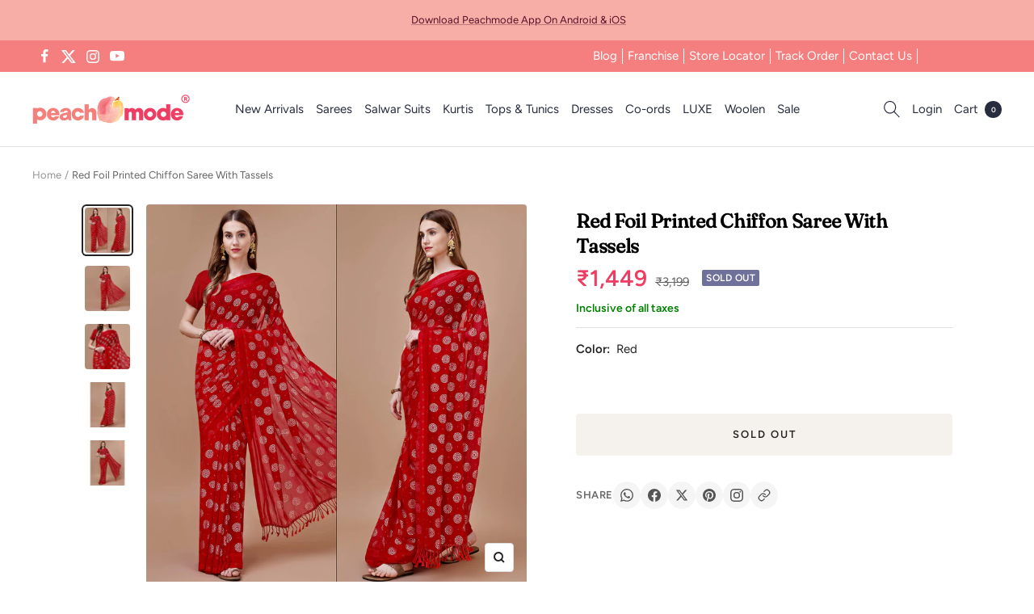

--- FILE ---
content_type: text/html; charset=utf-8
request_url: https://peachmode.com/products/red-foil-printed-chiffon-saree-with-tassels
body_size: 60193
content:
<!doctype html><html class="no-js" lang="en" dir="ltr">
  <head>
    <style data-shopify>
      #shop-hcaptcha-badge-container{
  bottom: 90px !important;
}
      .nav-popup #shopify-section-header{
        z-index: 0;
      }
    </style>
    <style id="w3_bg_load">div:not(.bgImg), section:not(.bgImg), iframelazy:not(.bgimg){background-image:none !important;}</style>
<script>    
    var w3LazyloadByPx=200, 
        blankImageWebpUrl = "//peachmode.com/cdn/shop/t/61/assets/1x1-transaprent.webp?v=110479683564912858021765992766",           
        w3LazyloadJs = 1,       
        w3Inp = 1,
        w3ExcludedJs=0;
	var w3pageshow = ""; !function () { var t = EventTarget.prototype.addEventListener; let e = [], n = []; function i(t) { n.click.push(t.target) } function s(t, i) { i > 3 || n[t].forEach((function (a) { var r = 0; if (e[t].forEach((function (t) { o(t, a) && (r = 1) })), !window.w3Html.eventEcr.includes(a) && !r && void 0 !== a.click) return window.w3Html.eventEcr.push(a), a.click(); window.w3Html.eventEcr.includes(a) || r || void 0 !== a.click || ["HTML", "BODY"].includes(a.parentNode.tagName) || (n[t] = [], n[t].push(a.parentNode), s(t, i++)) })) } function o(t, e) { return t == e || "string" == typeof e.tagName && !["HTML", "BODY"].includes(e.tagName) && o(t, e.parentNode) } e.click = [], n.click = [], n.touchstart = [], window.w3Html = [], window.w3Html.eventEcr = [], window.w3Html.class = "", window.w3Html["css-preloaded"] = 0, window.w3Html["data-css"] = 0, window.w3Html["data-css-loaded"] = 0, "onpageshow" in window && (window.onpageshow = function (t) { w3pageshow = t }), EventTarget.prototype.addEventListener = function (n, i, s) { ["click", "touchstart", "keydown", "keyup", "input", "blur", "focus", "pointerup", "pointerdown"].includes(n) && (-1 == window.w3Html.class.indexOf("w3_start") && ["click", "touchstart"].includes(n) && e.click.push(this), w3Inp && ["keydown", "keyup", "input", "blur", "focus", "pointerup", "pointerdown"].includes(n) && -1 == i.toString().indexOf("preventDefault") && -1 == i.toString().indexOf("stopPropagation(") && -1 == i.toString().indexOf("event.dispatch.apply") && ("object" != typeof s || "object" == typeof s && "boolean" != typeof s.passive) && ((s = "object" == typeof s ? s : []).passive = !0)), w3Inp && -1 != window.location.href.indexOf("?test-inp=") && console.log("rocket", this, n, i, s), t.call(this, n, i, s) }, document.querySelector("html").addEventListener("click", i, { passive: !0 }), window.addEventListener("w3-load", (function t() { return -1 != window.w3Html.class.indexOf("jsload") ? (document.querySelector("html").removeEventListener("click", i), setTimeout((function () { s("click", 0) }), 100)) : setTimeout((function () { t() }), 50) }), { passive: !0 }) }(); class w3LoadScripts { constructor(t) { this.triggerEvents = t, this.eventOptions = { passive: !0 }, this.userEventListener = this.triggerListener.bind(this), this.lazyTrigger, this.styleLoadFired, this.lazyScriptsLoadFired = 0, this.scriptsLoadFired = 0, this.excluded_js = w3ExcludedJs, this.w3LazyloadJs = w3LazyloadJs, this.w3_fonts = "undefined" != typeof w3GoogleFont ? w3GoogleFont : [], this.w3Styles = [], this.w3Scripts = { normal: [], async: [], defer: [], lazy: [] }, this.allJQueries = [] } userEventsAdd(t) { this.triggerEvents.forEach((e => window.addEventListener(e, t.userEventListener, t.eventOptions))) } userEventsRemove(t) { this.triggerEvents.forEach((e => window.removeEventListener(e, t.userEventListener, t.eventOptions))) } async triggerListener() { return await this.repaintFrame(), "function" == typeof requestIdleCallback ? this.idleCallback() : this.setTimeoutCallEvents() } idleCallback() { return requestIdleCallback((t => { this.callEvents() }), { timeout: 50 }) } setTimeoutCallEvents() { return setTimeout((function (t) { t.callEvents() }), 150, this) } callEvents() { this.userEventsRemove(this), this.lazyScriptsLoadFired = 1, this.addHtmlClass("w3_user"), "loading" === document.readyState ? (document.addEventListener("DOMContentLoaded", this.loadStyleResources.bind(this)), !this.scriptsLoadFire && document.addEventListener("DOMContentLoaded", this.loadResources.bind(this))) : (this.loadStyleResources(), !this.scriptsLoadFire && this.loadResources()) } async loadStyleResources() { this.styleLoadFired || (this.styleLoadFired = !0, this.registerStyles(), window.w3Html["data-css"] = this.w3Styles.length, this.preloadScripts(this.w3Styles), this.loadStylesPreloaded(), this.loadFonts(this.w3_fonts)) } async loadStylesPreloaded() { setTimeout((function (t) { 1 == window.w3Html["css-preloaded"] ? t.loadStyles(t.w3Styles) : t.loadStylesPreloaded() }), 200, this) } async loadResources() { this.scriptsLoadFired || (this.scriptsLoadFired = !0, this.holdEventListeners(), this.exeDocumentWrite(), this.registerScripts(), this.addHtmlClass("w3_start"), "function" == typeof w3EventsOnStartJs && w3EventsOnStartJs(), this.preloadScripts(this.w3Scripts.normal), this.preloadScripts(this.w3Scripts.defer), this.preloadScripts(this.w3Scripts.async), this.w3Analytics(), this.w3Boomerang(), await this.loadScripts(this.w3Scripts.normal), await this.loadScripts(this.w3Scripts.defer), await this.loadScripts(this.w3Scripts.async), await this.executeDomcontentloaded(), await this.executeWindowLoad(), window.dispatchEvent(new Event("w3-scripts-loaded")), this.addHtmlClass("w3_js"), "function" == typeof w3EventsOnEndJs && w3EventsOnEndJs(), this.lazyTrigger = setInterval(this.w3TriggerLazyScript, 500, this)) } async w3TriggerLazyScript(t) { t.lazyScriptsLoadFired && (await t.loadScripts(t.w3Scripts.lazy), t.addHtmlClass("jsload"), setTimeout(function () { t.addHtmlClass("jsload2") }, 1000), clearInterval(t.lazyTrigger)) } addHtmlClass(t) { document.getElementsByTagName("html")[0].classList.add(t), window.w3Html.class += " " + t } registerScripts() { document.querySelectorAll("script[type=lazyJs]").forEach((t => { t.hasAttribute("src") ? t.hasAttribute("async") && !1 !== t.async ? this.w3Scripts.async.push(t) : t.hasAttribute("defer") && !1 !== t.defer || "module" === t.getAttribute("data-w3-type") ? this.w3Scripts.defer.push(t) : this.w3Scripts.normal.push(t) : this.w3Scripts.normal.push(t) })), document.querySelectorAll("script[type=lazyExJs]").forEach((t => { this.w3Scripts.lazy.push(t) })) } registerStyles() { document.querySelectorAll("link[data-href]").forEach((t => { this.w3Styles.push(t) })) } async executeScript(t) { return new Promise(((e, n) => { const i = document.createElement("script");[...t.attributes].forEach((t => { let e = t.nodeName; "type" !== e && ("data-w3-type" === e && (e = "type"), i.setAttribute(e, t.nodeValue)) })), t.hasAttribute("src") ? (i.onload = () => { e() }, i.onerror = () => { e() }) : (i.text = t.text, e()), null !== t.parentNode && t.parentNode.replaceChild(i, t) })) } async executeStyles(t) { return function (t) { t.href = t.getAttribute("data-href"), t.removeAttribute("data-href"), t.rel = "stylesheet" }(t) } async loadScripts(t) { const e = t.shift(); return e ? (await this.executeScript(e), this.loadScripts(t)) : Promise.resolve() } async loadStyles(t) { const e = t.shift(); return e ? (this.executeStyles(e), this.loadStyles(t)) : "loaded" } async loadFonts(t) { var e = document.createDocumentFragment(); t.forEach((t => { const n = document.createElement("link"); n.href = t, n.rel = "stylesheet", e.appendChild(n) })), document.head.appendChild(e) } preloadScripts(t) { var e = document.createDocumentFragment(), n = 0, i = this;[...t].forEach((s => { const o = s.getAttribute("src"), a = s.getAttribute("data-href"), r = s.getAttribute("data-w3-type"); if (o) { const t = document.createElement("link"); t.href = o, t.rel = "module" == r ? "modulepreload" : "preload", t.as = "script", e.appendChild(t) } else if (a) { const s = document.createElement("link"); s.href = a, s.rel = "preload", s.as = "style", n++, t.length == n && (s.dataset.last = 1), e.appendChild(s), s.onload = function () { fetch(this.href, { mode: "no-cors" }).then((t => t.blob())).then((t => { i.updateCssLoader() })).catch((t => { i.updateCssLoader() })) }, s.onerror = function () { i.updateCssLoader() } } })), document.head.appendChild(e) } updateCssLoader() { window.w3Html["data-css-loaded"] = window.w3Html["data-css-loaded"] + 1, window.w3Html["data-css"] == window.w3Html["data-css-loaded"] && (window.w3Html["css-preloaded"] = 1) } holdEventListeners() { let t = {}; function e(e, n) { !function (e) { function n(n) { return t[e].eventsToRewrite.indexOf(n) >= 0 ? "w3-" + n : n } t[e] || (t[e] = { originalFunctions: { add: e.addEventListener, remove: e.removeEventListener }, eventsToRewrite: [] }, e.addEventListener = function () { arguments[0] = n(arguments[0]), t[e].originalFunctions.add.apply(e, arguments) }, e.removeEventListener = function () { arguments[0] = n(arguments[0]), t[e].originalFunctions.remove.apply(e, arguments) }) }(e), t[e].eventsToRewrite.push(n) } function n(t, e) { let n = t[e]; Object.defineProperty(t, e, { get: () => n || function () { }, set(i) { t["w3" + e] = n = i } }) } e(document, "DOMContentLoaded"), e(window, "DOMContentLoaded"), e(window, "load"), e(window, "pageshow"), e(document, "readystatechange"), n(document, "onreadystatechange"), n(window, "onload"), n(window, "onpageshow") } bindFunc(t, e, n) { if (-1 == window.w3Html.class.indexOf("w3_js")) return setTimeout((function (t, e, n, i) { t.bindFunc(e, n, i) }), 50, this, t, e, n); t.bind(e)(n) } holdJquery(t) { let e = window.jQuery; Object.defineProperty(window, "jQuery", { get: () => e, set(n) { if (n && n.fn && !t.allJQueries.includes(n)) { n.fn.ready = n.fn.init.prototype.ready = function (e) { if (void 0 !== e) return t.scriptsLoadFired ? t.domReadyFired ? t.bindFunc(e, document, n) : document.addEventListener("w3-DOMContentLoaded", (() => t.bindFunc(e, document, n))) : document.addEventListener("DOMContentLoaded", (() => e.bind(document)(n))), n(document) }; const e = n.fn.on; n.fn.on = n.fn.init.prototype.on = function () { if ("ready" == arguments[0] || "w3-DOMContentLoad" == arguments[0]) { if (this[0] !== document) return e.apply(this, arguments), this; if ("string" != typeof arguments[1]) return t.bindFunc(arguments[1], document, n) } if (this[0] === window) { function i(t) { return t.split(" ").map((t => "load" === t || 0 === t.indexOf("load") ? "w3-jquery-load" : t)).join(" ") } "string" == typeof arguments[0] || arguments[0] instanceof String ? arguments[0] = i(arguments[0]) : "object" == typeof arguments[0] && Object.keys(arguments[0]).forEach((t => { Object.assign(arguments[0], { [i(t)]: arguments[0][t] })[t] })) } return e.apply(this, arguments), this }, t.allJQueries.push(n) } e = n } }) } async executeDomcontentloaded() { this.domReadyFired = !0, document.w3readyState = document.readyState, await this.repaintFrame(), document.dispatchEvent(new Event("w3-DOMContentLoaded")), await this.repaintFrame(), window.dispatchEvent(new Event("w3-DOMContentLoaded")), await this.repaintFrame(), document.dispatchEvent(new Event("w3-readystatechange")), await this.repaintFrame(), document.w3onreadystatechange && document.w3onreadystatechange() } async executeWindowLoad() { if (-1 == window.w3Html.class.indexOf("w3_js")) return setTimeout((function (t) { t.executeWindowLoad() }), 10, this); await this.repaintFrame(), setTimeout((function () { window.dispatchEvent(new Event("w3-load")) }), 100), await this.repaintFrame(), window.w3onload && window.w3onload(), await this.repaintFrame(), this.allJQueries.forEach((t => t(window).trigger("w3-jquery-load"))), window.dispatchEvent(new Event("w3-pageshow")), await this.repaintFrame(), window.w3onpageshow && window.w3onpageshow(w3pageshow) } exeDocumentWrite() { const t = new Map; document.write = document.writeln = function (e) { const n = document.currentScript, i = document.createRange(), s = n.parentElement; let o = t.get(n); void 0 === o && (o = n.nextSibling, t.set(n, o)); const a = document.createDocumentFragment(); i.setStart(a, 0), a.appendChild(i.createContextualFragment(e)), s.insertBefore(a, o) } } async repaintFrame() { return new Promise((t => requestAnimationFrame(t))) } static execute() { const t = new w3LoadScripts(["keydown", "mousemove", "touchmove", "touchstart", "touchend", "wheel", "click"]); t.userEventsAdd(t), document.w3readyState = "loading", t.holdJquery(t), (!t.w3LazyloadJs || window.scrollY > 50 || "complete" == document.readyState || "interactive" == document.readyState) && t.triggerListener(); const e = setInterval((function (t) { null != document.body && (document.body.getBoundingClientRect().top < -30 && t.triggerListener(), clearInterval(e)) }), 500, t) } w3Analytics() { document.querySelectorAll(".analytics").forEach(function (e) { try{trekkie.integrations = !1; var t = document.createElement("script"); t.innerHTML = e.innerHTML, e.parentNode.insertBefore(t, e.nextSibling), e.parentNode.removeChild(e)}catch{console.log("error");} }) } w3Boomerang() { document.querySelectorAll(".boomerang").forEach(function (e) { window.BOOMR.version = !1; var t = document.createElement("script"); t.innerHTML = e.innerHTML, e.parentNode.insertBefore(t, e.nextSibling), e.parentNode.removeChild(e) }) } } w3LoadScripts.execute();
</script>
<script>
(() => {
    try {        
        const setAttribute = (element, attr, value) => element.setAttribute(attr, value);
        const removeAttribute = (element, attr) => element.removeAttribute(attr);        
        const observer = new MutationObserver((mutations) => {
            mutations.forEach(({ addedNodes }) => {
                addedNodes.forEach((node) => {
                    if (node.nodeType === 1) {
                        if (node.tagName === "SCRIPT" && node.id === 'web-pixels-manager-setup') {                        
                            node.type = "lazyJs";
                        } else if (node.tagName === "SCRIPT" && node.id === 'init_script' || node.id === 'bss-banner-config-data') {                                                    
                            node.type = "lazyJs";
                        } else if (node.tagName === "SCRIPT" && node.src.includes('webrex-converter') || node.innerHTML.includes('window.wscc_user') || node.innerHTML.includes('window.wscc_markets')) {                                                    
                            node.type = "lazyJs";
                        }
                    }
                });
            });
            if (document.documentElement.classList.contains("w3_start")) {
                observer.disconnect();
            }
        });
        observer.observe(document.documentElement, {
            childList: true,
            subtree: true
        });
    } catch (error) {
        console.error("Error in MutationObserver:", error);
    }
})();  
</script>
<script type="lazyJs">
    document.querySelectorAll('link[data-latehref]').forEach(link => {
        link.setAttribute('href', link.getAttribute('data-latehref'));
        link.removeAttribute('datalate-href');
    });
</script>

    <!-- Added by AVADA SEO Suite -->
    
    <!-- /Added by AVADA SEO Suite -->
    
    <meta charset="utf-8">
    <meta name="viewport" content="width=device-width, initial-scale=1.0, height=device-height, minimum-scale=1.0, maximum-scale=1.0">
    <meta name="theme-color" content="#ffffff">
    <title>
      Red Foil Printed Chiffon Saree With Tassels
    </title><meta name="description" content="Red colored saree is prettified with beautiful foil printed work as shown which makes it appear classy. This saree is made of chiffon silk fabric which is accompanied with dola silk blouse piece which you can customise as per your design/style. Women can buy this saree to wear for their festive and functions. Note:- Th"><link rel="canonical" href="https://peachmode.com/products/red-foil-printed-chiffon-saree-with-tassels"><link rel="shortcut icon" href="//peachmode.com/cdn/shop/files/peachmode-3_96x96.jpg?v=1655288482" type="image/png"><link rel="preconnect" href="https://cdn.shopify.com">
    <link rel="dns-prefetch" href="https://productreviews.shopifycdn.com">
    <link rel="dns-prefetch" href="https://www.google-analytics.com"><link rel="preconnect" href="https://fonts.shopifycdn.com" crossorigin>

    <script>
      // Google Tag Manager
      window.dataLayer = window.dataLayer || [];
      window.routes = {
        predictive_search_url: '/search/suggest',
      };
    </script>
    <meta property="og:type" content="product">
  <meta property="og:title" content="Red Foil Printed Chiffon Saree With Tassels">
  <meta property="product:price:amount" content="1,449.00">
  <meta property="product:price:currency" content="INR"><meta property="og:image" content="http://peachmode.com/cdn/shop/files/1_IWW-RM4077-A-PEACHMODE.jpg?v=1701777392&width=1024">
  <meta property="og:image:secure_url" content="https://peachmode.com/cdn/shop/files/1_IWW-RM4077-A-PEACHMODE.jpg?v=1701777392&width=1024">
  <meta property="og:image:width" content="2000">
  <meta property="og:image:height" content="2000"><meta property="og:description" content="Red colored saree is prettified with beautiful foil printed work as shown which makes it appear classy. This saree is made of chiffon silk fabric which is accompanied with dola silk blouse piece which you can customise as per your design/style. Women can buy this saree to wear for their festive and functions. Note:- Th"><meta property="og:url" content="https://peachmode.com/products/red-foil-printed-chiffon-saree-with-tassels">
<meta property="og:site_name" content="Peachmode"><meta name="twitter:card" content="summary"><meta name="twitter:title" content="Red Foil Printed Chiffon Saree With Tassels">
  <meta name="twitter:description" content="Red colored saree is prettified with beautiful foil printed work as shown which makes it appear classy. This saree is made of chiffon silk fabric which is accompanied with dola silk blouse piece which you can customise as per your design/style. Women can buy this saree to wear for their festive and functions. Note:- The actual product may differ slightly in color and design from the one illustrated in the images when compared with computer or mobile screen."><meta name="twitter:image" content="https://peachmode.com/cdn/shop/files/1_IWW-RM4077-A-PEACHMODE.jpg?v=1701777392&width=1200">
  <meta name="twitter:image:alt" content="">
    <script type="application/ld+json">{"@context":"http:\/\/schema.org\/","@id":"\/products\/red-foil-printed-chiffon-saree-with-tassels#product","@type":"Product","brand":{"@type":"Brand","name":"Peachmode"},"category":"Clothing","description":"Red colored saree is prettified with beautiful foil printed work as shown which makes it appear classy. This saree is made of chiffon silk fabric which is accompanied with dola silk blouse piece which you can customise as per your design\/style. Women can buy this saree to wear for their festive and functions. Note:- The actual product may differ slightly in color and design from the one illustrated in the images when compared with computer or mobile screen.","image":"https:\/\/peachmode.com\/cdn\/shop\/files\/1_IWW-RM4077-A-PEACHMODE.jpg?v=1701777392\u0026width=1920","name":"Red Foil Printed Chiffon Saree With Tassels","offers":{"@id":"\/products\/red-foil-printed-chiffon-saree-with-tassels?variant=44280064770269#offer","@type":"Offer","availability":"http:\/\/schema.org\/OutOfStock","price":"1449.00","priceCurrency":"INR","url":"https:\/\/peachmode.com\/products\/red-foil-printed-chiffon-saree-with-tassels?variant=44280064770269"},"sku":"IWW-RM4077-A","url":"https:\/\/peachmode.com\/products\/red-foil-printed-chiffon-saree-with-tassels"}</script><script type="application/ld+json">
  {
    "@context": "https://schema.org",
    "@type": "BreadcrumbList",
    "itemListElement": [{
        "@type": "ListItem",
        "position": 1,
        "name": "Home",
        "item": "https://peachmode.com"
      },{
            "@type": "ListItem",
            "position": 2,
            "name": "Red Foil Printed Chiffon Saree With Tassels",
            "item": "https://peachmode.com/products/red-foil-printed-chiffon-saree-with-tassels"
          }]
  }
</script>
    <link rel="preload" href="//peachmode.com/cdn/fonts/fraunces/fraunces_n4.8e6986daad4907c36a536fb8d55aaf5318c974ca.woff2" as="font" type="font/woff2" crossorigin><link rel="preload" href="//peachmode.com/cdn/fonts/figtree/figtree_n4.3c0838aba1701047e60be6a99a1b0a40ce9b8419.woff2" as="font" type="font/woff2" crossorigin><style>
  /* Typography (heading) */
  @font-face {
  font-family: Fraunces;
  font-weight: 400;
  font-style: normal;
  font-display: swap;
  src: url("//peachmode.com/cdn/fonts/fraunces/fraunces_n4.8e6986daad4907c36a536fb8d55aaf5318c974ca.woff2") format("woff2"),
       url("//peachmode.com/cdn/fonts/fraunces/fraunces_n4.879060358fafcf2c4c4b6df76c608dc301ced93b.woff") format("woff");
}

@font-face {
  font-family: Fraunces;
  font-weight: 400;
  font-style: italic;
  font-display: swap;
  src: url("//peachmode.com/cdn/fonts/fraunces/fraunces_i4.e09716ed61c0a2362812f958774186e93f19000f.woff2") format("woff2"),
       url("//peachmode.com/cdn/fonts/fraunces/fraunces_i4.8d7d036539670404ec5904eabafe8f06e152c5c7.woff") format("woff");
}

/* Typography (body) */
  @font-face {
  font-family: Figtree;
  font-weight: 400;
  font-style: normal;
  font-display: swap;
  src: url("//peachmode.com/cdn/fonts/figtree/figtree_n4.3c0838aba1701047e60be6a99a1b0a40ce9b8419.woff2") format("woff2"),
       url("//peachmode.com/cdn/fonts/figtree/figtree_n4.c0575d1db21fc3821f17fd6617d3dee552312137.woff") format("woff");
}

@font-face {
  font-family: Figtree;
  font-weight: 400;
  font-style: italic;
  font-display: swap;
  src: url("//peachmode.com/cdn/fonts/figtree/figtree_i4.89f7a4275c064845c304a4cf8a4a586060656db2.woff2") format("woff2"),
       url("//peachmode.com/cdn/fonts/figtree/figtree_i4.6f955aaaafc55a22ffc1f32ecf3756859a5ad3e2.woff") format("woff");
}

@font-face {
  font-family: Figtree;
  font-weight: 600;
  font-style: normal;
  font-display: swap;
  src: url("//peachmode.com/cdn/fonts/figtree/figtree_n6.9d1ea52bb49a0a86cfd1b0383d00f83d3fcc14de.woff2") format("woff2"),
       url("//peachmode.com/cdn/fonts/figtree/figtree_n6.f0fcdea525a0e47b2ae4ab645832a8e8a96d31d3.woff") format("woff");
}

@font-face {
  font-family: Figtree;
  font-weight: 600;
  font-style: italic;
  font-display: swap;
  src: url("//peachmode.com/cdn/fonts/figtree/figtree_i6.702baae75738b446cfbed6ac0d60cab7b21e61ba.woff2") format("woff2"),
       url("//peachmode.com/cdn/fonts/figtree/figtree_i6.6b8dc40d16c9905d29525156e284509f871ce8f9.woff") format("woff");
}

:root {--heading-color: 0, 0, 0;
    --text-color: 34, 34, 34;
    --background: 255, 255, 255;
    --secondary-background: 245, 241, 236;
    --border-color: 222, 222, 222;
    --border-color-darker: 167, 167, 167;
    --success-color: 46, 158, 123;
    --success-background: 213, 236, 229;
    --error-color: 222, 42, 42;
    --error-background: 253, 240, 240;
    --primary-button-background: 241, 63, 98;
    --primary-button-text-color: 255, 255, 255;
    --secondary-button-background: 247, 174, 166;
    --secondary-button-text-color: 255, 255, 255;
    --product-star-rating: 246, 164, 41;
    --product-on-sale-accent: 238, 61, 99;
    --product-sold-out-accent: 111, 113, 155;
    --product-custom-label-background: 64, 93, 230;
    --product-custom-label-text-color: 255, 255, 255;
    --product-custom-label-2-background: 243, 229, 182;
    --product-custom-label-2-text-color: 0, 0, 0;
    --product-low-stock-text-color: 222, 42, 42;
    --product-in-stock-text-color: 46, 158, 123;
    --loading-bar-background: 34, 34, 34;

    /* We duplicate some "base" colors as root colors, which is useful to use on drawer elements or popover without. Those should not be overridden to avoid issues */
    --root-heading-color: 0, 0, 0;
    --root-text-color: 34, 34, 34;
    --root-background: 255, 255, 255;
    --root-border-color: 222, 222, 222;
    --root-primary-button-background: 241, 63, 98;
    --root-primary-button-text-color: 255, 255, 255;

    --base-font-size: 15px;
    --heading-font-family: Fraunces, serif;
    --heading-font-weight: 400;
    --heading-font-style: normal;
    --heading-text-transform: normal;
    --text-font-family: Figtree, sans-serif;
    --text-font-weight: 400;
    --text-font-style: normal;
    --text-font-bold-weight: 600;

    /* Typography (font size) */
    --heading-xxsmall-font-size: 11px;
    --heading-xsmall-font-size: 11px;
    --heading-small-font-size: 12px;
    --heading-large-font-size: 36px;
    --heading-h1-font-size: 36px;
    --heading-h2-font-size: 30px;
    --heading-h3-font-size: 26px;
    --heading-h4-font-size: 24px;
    --heading-h5-font-size: 20px;
    --heading-h6-font-size: 16px;

    /* Control the look and feel of the theme by changing radius of various elements */
    --button-border-radius: 4px;
    --block-border-radius: 8px;
    --block-border-radius-reduced: 4px;
    --color-swatch-border-radius: 100%;

    /* Button size */
    --button-height: 48px;
    --button-small-height: 40px;

    /* Form related */
    --form-input-field-height: 48px;
    --form-input-gap: 16px;
    --form-submit-margin: 24px;

    /* Product listing related variables */
    --product-list-block-spacing: 32px;

    /* Video related */
    --play-button-background: 255, 255, 255;
    --play-button-arrow: 34, 34, 34;

    /* RTL support */
    --transform-logical-flip: 1;
    --transform-origin-start: left;
    --transform-origin-end: right;

    /* Other */
    --zoom-cursor-svg-url: url(//peachmode.com/cdn/shop/t/61/assets/zoom-cursor.svg?v=168007976863815382111765992778);
    --arrow-right-svg-url: url(//peachmode.com/cdn/shop/t/61/assets/arrow-right.svg?v=2151866357717726961765992778);
    --arrow-left-svg-url: url(//peachmode.com/cdn/shop/t/61/assets/arrow-left.svg?v=28017100529542663401765992777);

    /* Some useful variables that we can reuse in our CSS. Some explanation are needed for some of them:
       - container-max-width-minus-gutters: represents the container max width without the edge gutters
       - container-outer-width: considering the screen width, represent all the space outside the container
       - container-outer-margin: same as container-outer-width but get set to 0 inside a container
       - container-inner-width: the effective space inside the container (minus gutters)
       - grid-column-width: represents the width of a single column of the grid
       - vertical-breather: this is a variable that defines the global "spacing" between sections, and inside the section
                            to create some "breath" and minimum spacing
     */
    --container-max-width: 1600px;
    --container-gutter: 24px;
    --container-max-width-minus-gutters: calc(var(--container-max-width) - (var(--container-gutter)) * 2);
    --container-outer-width: max(calc((100vw - var(--container-max-width-minus-gutters)) / 2), var(--container-gutter));
    --container-outer-margin: var(--container-outer-width);
    --container-inner-width: calc(100vw - var(--container-outer-width) * 2);

    --grid-column-count: 10;
    --grid-gap: 24px;
    --grid-column-width: calc((100vw - var(--container-outer-width) * 2 - var(--grid-gap) * (var(--grid-column-count) - 1)) / var(--grid-column-count));

    --vertical-breather: 28px;
    --vertical-breather-tight: 28px;

    /* Shopify related variables */
    --payment-terms-background-color: #ffffff;
  }

  @media screen and (min-width: 741px) {
    :root {
      --container-gutter: 40px;
      --grid-column-count: 20;
      --vertical-breather: 40px;
      --vertical-breather-tight: 40px;

      /* Typography (font size) */
      --heading-xsmall-font-size: 12px;
      --heading-small-font-size: 13px;
      --heading-large-font-size: 52px;
      --heading-h1-font-size: 48px;
      --heading-h2-font-size: 38px;
      --heading-h3-font-size: 32px;
      --heading-h4-font-size: 24px;
      --heading-h5-font-size: 20px;
      --heading-h6-font-size: 18px;

      /* Form related */
      --form-input-field-height: 52px;
      --form-submit-margin: 32px;

      /* Button size */
      --button-height: 52px;
      --button-small-height: 44px;
    }
  }

  @media screen and (min-width: 1200px) {
    :root {
      --vertical-breather: 48px;
      --vertical-breather-tight: 48px;
      --product-list-block-spacing: 5px;
      
      /* Typography */
      --heading-large-font-size: 64px;
      --heading-h1-font-size: 56px;
      --heading-h2-font-size: 48px;
      --heading-h3-font-size: 36px;
      --heading-h4-font-size: 30px;
      --heading-h5-font-size: 24px;
      --heading-h6-font-size: 18px;
    }
  }

  @media screen and (min-width: 1600px) {
    :root {
      --vertical-breather: 48px;
      --vertical-breather-tight: 48px;
    }
    }
  @media screen and (max-width: 740px) {  
      :root {
        --container-gutter: 15px;
      }  
  }
</style>
    <script>
  // This allows to expose several variables to the global scope, to be used in scripts
  window.themeVariables = {
    settings: {
      direction: "ltr",
      pageType: "product",
      cartCount: 0,
      moneyFormat: "\u003cspan class=\"money\"\u003e₹{{amount}}\u003c\/span\u003e",
      moneyWithCurrencyFormat: "\u003cspan class=\"money\"\u003e₹{{amount}}\u003c\/span\u003e",
      showVendor: false,
      discountMode: "percentage",
      currencyCodeEnabled: false,
      searchMode: "",
      searchUnavailableProducts: "show",
      cartType: "drawer",
      cartCurrency: "INR",
      mobileZoomFactor: 2.5
    },

    routes: {
      host: "peachmode.com",
      rootUrl: "\/",
      rootUrlWithoutSlash: '',
      cartUrl: "\/cart",
      cartAddUrl: "\/cart\/add",
      cartChangeUrl: "\/cart\/change",
      searchUrl: "\/search",
      predictiveSearchUrl: "\/search\/suggest",
      productRecommendationsUrl: "\/recommendations\/products"
    },

    strings: {
      accessibilityDelete: "Delete",
      accessibilityClose: "Close",
      collectionSoldOut: "Sold out",
      collectionDiscount: "Save @savings@",
      productSalePrice: "Sale price",
      productRegularPrice: "Regular price",
      productFormUnavailable: "Unavailable",
      productFormSoldOut: "Sold out",
      productFormPreOrder: "Pre-order",
      productFormAddToCart: "Add to cart",
      searchNoResults: "No results could be found.",
      searchNewSearch: "New search",
      searchProducts: "Products",
      searchArticles: "Journal",
      searchPages: "Pages",
      searchCollections: "Collections",
      cartViewCart: "View cart",
      cartItemAdded: "Item added to your cart!",
      cartItemAddedShort: "Added to your cart!",
      cartAddOrderNote: "Add order note",
      cartEditOrderNote: "Edit order note",
      shippingEstimatorNoResults: "Sorry, we do not ship to your address.",
      shippingEstimatorOneResult: "There is one shipping rate for your address:",
      shippingEstimatorMultipleResults: "There are several shipping rates for your address:",
      shippingEstimatorError: "One or more error occurred while retrieving shipping rates:"
    },

    libs: {
      flickity: "\/\/peachmode.com\/cdn\/shop\/t\/61\/assets\/flickity.aio.min.js?v=174954276502056882201765992767",
      photoswipe: "\/\/peachmode.com\/cdn\/shop\/t\/61\/assets\/photoswipe.aio.min.js?v=73560703036974866641765992767",
      qrCode: "\/\/peachmode.com\/cdn\/shopifycloud\/storefront\/assets\/themes_support\/vendor\/qrcode-3f2b403b.js"
    },

    breakpoints: {
      phone: 'screen and (max-width: 740px)',
      tablet: 'screen and (min-width: 741px) and (max-width: 999px)',
      tabletAndUp: 'screen and (min-width: 741px)',
      pocket: 'screen and (max-width: 999px)',
      lap: 'screen and (min-width: 1000px) and (max-width: 1199px)',
      lapAndUp: 'screen and (min-width: 1000px)',
      desktop: 'screen and (min-width: 1200px)',
      wide: 'screen and (min-width: 1400px)'
    }
  };

  window.addEventListener('pageshow', async () => {
    const cartContent = await (await fetch(`${window.themeVariables.routes.cartUrl}.js`, {cache: 'reload'})).json();
    document.documentElement.dispatchEvent(new CustomEvent('cart:refresh', {detail: {cart: cartContent}}));
  });

  if ('noModule' in HTMLScriptElement.prototype) {
    // Old browsers (like IE) that does not support module will be considered as if not executing JS at all
    document.documentElement.className = document.documentElement.className.replace('no-js', 'js');

    requestAnimationFrame(() => {
      const viewportHeight = (window.visualViewport ? window.visualViewport.height : document.documentElement.clientHeight);
      document.documentElement.style.setProperty('--window-height',viewportHeight + 'px');
    });
  }// We save the product ID in local storage to be eventually used for recently viewed section
    try {
      const items = JSON.parse(localStorage.getItem('theme:recently-viewed-products') || '[]');

      // We check if the current product already exists, and if it does not, we add it at the start
      if (!items.includes(8270075003101)) {
        items.unshift(8270075003101);
      }

      localStorage.setItem('theme:recently-viewed-products', JSON.stringify(items.slice(0, 20)));
    } catch (e) {
      // Safari in private mode does not allow setting item, we silently fail
    }</script>
    <link rel="stylesheet" href="//peachmode.com/cdn/shop/t/61/assets/theme.aio.min.css?v=52452257549957382451765992767">
    <link rel="stylesheet" href="//peachmode.com/cdn/shop/t/61/assets/custom.aio.min.css?v=25884722545021849631766062454">
    
    <link rel="stylesheet" href="//peachmode.com/cdn/shop/t/61/assets/dawn-predictive-search.css?v=69685659959077862871765992767"><link
            rel="stylesheet"
            href="//peachmode.com/cdn/shop/t/61/assets/component-predictive-search.css?v=150563068649582693091765992766"
            media="print"
            onload="this.media='all'"
          ><script src="//peachmode.com/cdn/shop/t/61/assets/dawn-animations.js?v=88693664871331136111765992767" defer="defer"></script>
    <script src="//peachmode.com/cdn/shop/t/61/assets/details-modal.js?v=25581673532751508451765992767" defer="defer"></script>
    <script src="//peachmode.com/cdn/shop/t/61/assets/dawn-search-form.js?v=133129549252120666541765992767" defer="defer"></script>
    <script src="//peachmode.com/cdn/shop/t/61/assets/dawn-predictive-search.js?v=4422835150210213861765992767" defer="defer"></script>
    <link rel="stylesheet" href="//peachmode.com/cdn/shop/t/61/assets/dawn-component-search.css?v=130452956895061726391765992767">
    
    <script src="//peachmode.com/cdn/shop/t/61/assets/vendor.aio.min.js?v=57703696516694774791765992767" defer></script>
    <script src="//peachmode.com/cdn/shop/t/61/assets/theme.aio.min.js?v=39839352780065757301765992767" defer></script>
    <script src="//peachmode.com/cdn/shop/t/61/assets/custom.js?v=27375399619088694201765992766" defer></script>
    
    <script>window.performance && window.performance.mark && window.performance.mark('shopify.content_for_header.start');</script><meta name="google-site-verification" content="f9uybb_J0GE_fTiCLNnOwMx3sgPNGpeMjE8pEph-pOk">
<meta id="shopify-digital-wallet" name="shopify-digital-wallet" content="/63748341981/digital_wallets/dialog">
<meta id="in-context-paypal-metadata" data-shop-id="63748341981" data-venmo-supported="false" data-environment="production" data-locale="en_US" data-paypal-v4="true" data-currency="INR">
<link rel="alternate" hreflang="x-default" href="https://peachmode.com/products/red-foil-printed-chiffon-saree-with-tassels">
<link rel="alternate" hreflang="en-AE" href="https://peachmode.com/en-uae/products/red-foil-printed-chiffon-saree-with-tassels">
<link rel="alternate" hreflang="en-KW" href="https://peachmode.com/en-uae/products/red-foil-printed-chiffon-saree-with-tassels">
<link rel="alternate" hreflang="en-LK" href="https://peachmode.com/en-uae/products/red-foil-printed-chiffon-saree-with-tassels">
<link rel="alternate" hreflang="en-MU" href="https://peachmode.com/en-uae/products/red-foil-printed-chiffon-saree-with-tassels">
<link rel="alternate" hreflang="en-MY" href="https://peachmode.com/en-uae/products/red-foil-printed-chiffon-saree-with-tassels">
<link rel="alternate" hreflang="en-QA" href="https://peachmode.com/en-uae/products/red-foil-printed-chiffon-saree-with-tassels">
<link rel="alternate" hreflang="en-SA" href="https://peachmode.com/en-uae/products/red-foil-printed-chiffon-saree-with-tassels">
<link rel="alternate" hreflang="en-SG" href="https://peachmode.com/en-uae/products/red-foil-printed-chiffon-saree-with-tassels">
<link rel="alternate" hreflang="en-TH" href="https://peachmode.com/en-uae/products/red-foil-printed-chiffon-saree-with-tassels">
<link rel="alternate" hreflang="en-VN" href="https://peachmode.com/en-uae/products/red-foil-printed-chiffon-saree-with-tassels">
<link rel="alternate" hreflang="en-ZA" href="https://peachmode.com/en-uae/products/red-foil-printed-chiffon-saree-with-tassels">
<link rel="alternate" hreflang="en-CA" href="https://peachmode.com/en-usa/products/red-foil-printed-chiffon-saree-with-tassels">
<link rel="alternate" hreflang="en-US" href="https://peachmode.com/en-usa/products/red-foil-printed-chiffon-saree-with-tassels">
<link rel="alternate" hreflang="en-AT" href="https://peachmode.com/en-eu/products/red-foil-printed-chiffon-saree-with-tassels">
<link rel="alternate" hreflang="en-BE" href="https://peachmode.com/en-eu/products/red-foil-printed-chiffon-saree-with-tassels">
<link rel="alternate" hreflang="en-CH" href="https://peachmode.com/en-eu/products/red-foil-printed-chiffon-saree-with-tassels">
<link rel="alternate" hreflang="en-CZ" href="https://peachmode.com/en-eu/products/red-foil-printed-chiffon-saree-with-tassels">
<link rel="alternate" hreflang="en-DE" href="https://peachmode.com/en-eu/products/red-foil-printed-chiffon-saree-with-tassels">
<link rel="alternate" hreflang="en-DK" href="https://peachmode.com/en-eu/products/red-foil-printed-chiffon-saree-with-tassels">
<link rel="alternate" hreflang="en-ES" href="https://peachmode.com/en-eu/products/red-foil-printed-chiffon-saree-with-tassels">
<link rel="alternate" hreflang="en-FI" href="https://peachmode.com/en-eu/products/red-foil-printed-chiffon-saree-with-tassels">
<link rel="alternate" hreflang="en-FR" href="https://peachmode.com/en-eu/products/red-foil-printed-chiffon-saree-with-tassels">
<link rel="alternate" hreflang="en-GB" href="https://peachmode.com/en-eu/products/red-foil-printed-chiffon-saree-with-tassels">
<link rel="alternate" hreflang="en-IE" href="https://peachmode.com/en-eu/products/red-foil-printed-chiffon-saree-with-tassels">
<link rel="alternate" hreflang="en-IL" href="https://peachmode.com/en-eu/products/red-foil-printed-chiffon-saree-with-tassels">
<link rel="alternate" hreflang="en-IT" href="https://peachmode.com/en-eu/products/red-foil-printed-chiffon-saree-with-tassels">
<link rel="alternate" hreflang="en-NL" href="https://peachmode.com/en-eu/products/red-foil-printed-chiffon-saree-with-tassels">
<link rel="alternate" hreflang="en-NO" href="https://peachmode.com/en-eu/products/red-foil-printed-chiffon-saree-with-tassels">
<link rel="alternate" hreflang="en-PL" href="https://peachmode.com/en-eu/products/red-foil-printed-chiffon-saree-with-tassels">
<link rel="alternate" hreflang="en-PT" href="https://peachmode.com/en-eu/products/red-foil-printed-chiffon-saree-with-tassels">
<link rel="alternate" hreflang="en-SE" href="https://peachmode.com/en-eu/products/red-foil-printed-chiffon-saree-with-tassels">
<link rel="alternate" hreflang="en-AU" href="https://peachmode.com/en-au/products/red-foil-printed-chiffon-saree-with-tassels">
<link rel="alternate" hreflang="en-FJ" href="https://peachmode.com/en-au/products/red-foil-printed-chiffon-saree-with-tassels">
<link rel="alternate" hreflang="en-HK" href="https://peachmode.com/en-au/products/red-foil-printed-chiffon-saree-with-tassels">
<link rel="alternate" hreflang="en-JP" href="https://peachmode.com/en-au/products/red-foil-printed-chiffon-saree-with-tassels">
<link rel="alternate" hreflang="en-NZ" href="https://peachmode.com/en-au/products/red-foil-printed-chiffon-saree-with-tassels">
<link rel="alternate" hreflang="en-IN" href="https://peachmode.com/products/red-foil-printed-chiffon-saree-with-tassels">
<link rel="alternate" type="application/json+oembed" href="https://peachmode.com/products/red-foil-printed-chiffon-saree-with-tassels.oembed">
<script async="async" src="/checkouts/internal/preloads.js?locale=en-IN"></script>
<script id="shopify-features" type="application/json">{"accessToken":"624de472c678fb3b99635fb7da9e76fb","betas":["rich-media-storefront-analytics"],"domain":"peachmode.com","predictiveSearch":true,"shopId":63748341981,"locale":"en"}</script>
<script>var Shopify = Shopify || {};
Shopify.shop = "peachm.myshopify.com";
Shopify.locale = "en";
Shopify.currency = {"active":"INR","rate":"1.0"};
Shopify.country = "IN";
Shopify.theme = {"name":"Live Theme 17.12.25","id":157155950813,"schema_name":"Focal","schema_version":"12.3.0","theme_store_id":null,"role":"main"};
Shopify.theme.handle = "null";
Shopify.theme.style = {"id":null,"handle":null};
Shopify.cdnHost = "peachmode.com/cdn";
Shopify.routes = Shopify.routes || {};
Shopify.routes.root = "/";</script>
<script type="module">!function(o){(o.Shopify=o.Shopify||{}).modules=!0}(window);</script>
<script>!function(o){function n(){var o=[];function n(){o.push(Array.prototype.slice.apply(arguments))}return n.q=o,n}var t=o.Shopify=o.Shopify||{};t.loadFeatures=n(),t.autoloadFeatures=n()}(window);</script>
<script id="shop-js-analytics" type="application/json">{"pageType":"product"}</script>
<script defer="defer" async type="module" src="//peachmode.com/cdn/shopifycloud/shop-js/modules/v2/client.init-shop-cart-sync_BApSsMSl.en.esm.js"></script>
<script defer="defer" async type="module" src="//peachmode.com/cdn/shopifycloud/shop-js/modules/v2/chunk.common_CBoos6YZ.esm.js"></script>
<script type="module">
  await import("//peachmode.com/cdn/shopifycloud/shop-js/modules/v2/client.init-shop-cart-sync_BApSsMSl.en.esm.js");
await import("//peachmode.com/cdn/shopifycloud/shop-js/modules/v2/chunk.common_CBoos6YZ.esm.js");

  window.Shopify.SignInWithShop?.initShopCartSync?.({"fedCMEnabled":true,"windoidEnabled":true});

</script>
<script>(function() {
  var isLoaded = false;
  function asyncLoad() {
    if (isLoaded) return;
    isLoaded = true;
    var urls = ["https:\/\/loox.io\/widget\/N1gBr7V_Ih\/loox.1652507684332.js?shop=peachm.myshopify.com","https:\/\/seo.apps.avada.io\/scripttag\/avada-seo-installed.js?shop=peachm.myshopify.com","https:\/\/cdn1.avada.io\/flying-pages\/module.js?shop=peachm.myshopify.com","https:\/\/tracker.wigzopush.com\/shopify.js?orgtoken=KOQ9PhHoQYSMUuwjrHcXjA\u0026shop=peachm.myshopify.com"];
    for (var i = 0; i < urls.length; i++) {
      var s = document.createElement('script');
      s.type = 'text/javascript';
      s.async = true;
      s.src = urls[i];
      var x = document.getElementsByTagName('script')[0];
      x.parentNode.insertBefore(s, x);
    }
  };
  if(window.attachEvent) {
    window.attachEvent('onload', asyncLoad);
  } else {
    window.addEventListener('load', asyncLoad, false);
  }
})();</script>
<script id="__st">var __st={"a":63748341981,"offset":19800,"reqid":"c36b63a9-c0ea-4321-9179-84281596ed2c-1768890935","pageurl":"peachmode.com\/products\/red-foil-printed-chiffon-saree-with-tassels","u":"c80ea916db04","p":"product","rtyp":"product","rid":8270075003101};</script>
<script>window.ShopifyPaypalV4VisibilityTracking = true;</script>
<script id="captcha-bootstrap">!function(){'use strict';const t='contact',e='account',n='new_comment',o=[[t,t],['blogs',n],['comments',n],[t,'customer']],c=[[e,'customer_login'],[e,'guest_login'],[e,'recover_customer_password'],[e,'create_customer']],r=t=>t.map((([t,e])=>`form[action*='/${t}']:not([data-nocaptcha='true']) input[name='form_type'][value='${e}']`)).join(','),a=t=>()=>t?[...document.querySelectorAll(t)].map((t=>t.form)):[];function s(){const t=[...o],e=r(t);return a(e)}const i='password',u='form_key',d=['recaptcha-v3-token','g-recaptcha-response','h-captcha-response',i],f=()=>{try{return window.sessionStorage}catch{return}},m='__shopify_v',_=t=>t.elements[u];function p(t,e,n=!1){try{const o=window.sessionStorage,c=JSON.parse(o.getItem(e)),{data:r}=function(t){const{data:e,action:n}=t;return t[m]||n?{data:e,action:n}:{data:t,action:n}}(c);for(const[e,n]of Object.entries(r))t.elements[e]&&(t.elements[e].value=n);n&&o.removeItem(e)}catch(o){console.error('form repopulation failed',{error:o})}}const l='form_type',E='cptcha';function T(t){t.dataset[E]=!0}const w=window,h=w.document,L='Shopify',v='ce_forms',y='captcha';let A=!1;((t,e)=>{const n=(g='f06e6c50-85a8-45c8-87d0-21a2b65856fe',I='https://cdn.shopify.com/shopifycloud/storefront-forms-hcaptcha/ce_storefront_forms_captcha_hcaptcha.v1.5.2.iife.js',D={infoText:'Protected by hCaptcha',privacyText:'Privacy',termsText:'Terms'},(t,e,n)=>{const o=w[L][v],c=o.bindForm;if(c)return c(t,g,e,D).then(n);var r;o.q.push([[t,g,e,D],n]),r=I,A||(h.body.append(Object.assign(h.createElement('script'),{id:'captcha-provider',async:!0,src:r})),A=!0)});var g,I,D;w[L]=w[L]||{},w[L][v]=w[L][v]||{},w[L][v].q=[],w[L][y]=w[L][y]||{},w[L][y].protect=function(t,e){n(t,void 0,e),T(t)},Object.freeze(w[L][y]),function(t,e,n,w,h,L){const[v,y,A,g]=function(t,e,n){const i=e?o:[],u=t?c:[],d=[...i,...u],f=r(d),m=r(i),_=r(d.filter((([t,e])=>n.includes(e))));return[a(f),a(m),a(_),s()]}(w,h,L),I=t=>{const e=t.target;return e instanceof HTMLFormElement?e:e&&e.form},D=t=>v().includes(t);t.addEventListener('submit',(t=>{const e=I(t);if(!e)return;const n=D(e)&&!e.dataset.hcaptchaBound&&!e.dataset.recaptchaBound,o=_(e),c=g().includes(e)&&(!o||!o.value);(n||c)&&t.preventDefault(),c&&!n&&(function(t){try{if(!f())return;!function(t){const e=f();if(!e)return;const n=_(t);if(!n)return;const o=n.value;o&&e.removeItem(o)}(t);const e=Array.from(Array(32),(()=>Math.random().toString(36)[2])).join('');!function(t,e){_(t)||t.append(Object.assign(document.createElement('input'),{type:'hidden',name:u})),t.elements[u].value=e}(t,e),function(t,e){const n=f();if(!n)return;const o=[...t.querySelectorAll(`input[type='${i}']`)].map((({name:t})=>t)),c=[...d,...o],r={};for(const[a,s]of new FormData(t).entries())c.includes(a)||(r[a]=s);n.setItem(e,JSON.stringify({[m]:1,action:t.action,data:r}))}(t,e)}catch(e){console.error('failed to persist form',e)}}(e),e.submit())}));const S=(t,e)=>{t&&!t.dataset[E]&&(n(t,e.some((e=>e===t))),T(t))};for(const o of['focusin','change'])t.addEventListener(o,(t=>{const e=I(t);D(e)&&S(e,y())}));const B=e.get('form_key'),M=e.get(l),P=B&&M;t.addEventListener('DOMContentLoaded',(()=>{const t=y();if(P)for(const e of t)e.elements[l].value===M&&p(e,B);[...new Set([...A(),...v().filter((t=>'true'===t.dataset.shopifyCaptcha))])].forEach((e=>S(e,t)))}))}(h,new URLSearchParams(w.location.search),n,t,e,['guest_login'])})(!0,!0)}();</script>
<script integrity="sha256-4kQ18oKyAcykRKYeNunJcIwy7WH5gtpwJnB7kiuLZ1E=" data-source-attribution="shopify.loadfeatures" defer="defer" src="//peachmode.com/cdn/shopifycloud/storefront/assets/storefront/load_feature-a0a9edcb.js" crossorigin="anonymous"></script>
<script data-source-attribution="shopify.dynamic_checkout.dynamic.init">var Shopify=Shopify||{};Shopify.PaymentButton=Shopify.PaymentButton||{isStorefrontPortableWallets:!0,init:function(){window.Shopify.PaymentButton.init=function(){};var t=document.createElement("script");t.src="https://peachmode.com/cdn/shopifycloud/portable-wallets/latest/portable-wallets.en.js",t.type="module",document.head.appendChild(t)}};
</script>
<script data-source-attribution="shopify.dynamic_checkout.buyer_consent">
  function portableWalletsHideBuyerConsent(e){var t=document.getElementById("shopify-buyer-consent"),n=document.getElementById("shopify-subscription-policy-button");t&&n&&(t.classList.add("hidden"),t.setAttribute("aria-hidden","true"),n.removeEventListener("click",e))}function portableWalletsShowBuyerConsent(e){var t=document.getElementById("shopify-buyer-consent"),n=document.getElementById("shopify-subscription-policy-button");t&&n&&(t.classList.remove("hidden"),t.removeAttribute("aria-hidden"),n.addEventListener("click",e))}window.Shopify?.PaymentButton&&(window.Shopify.PaymentButton.hideBuyerConsent=portableWalletsHideBuyerConsent,window.Shopify.PaymentButton.showBuyerConsent=portableWalletsShowBuyerConsent);
</script>
<script>
  function portableWalletsCleanup(e){e&&e.src&&console.error("Failed to load portable wallets script "+e.src);var t=document.querySelectorAll("shopify-accelerated-checkout .shopify-payment-button__skeleton, shopify-accelerated-checkout-cart .wallet-cart-button__skeleton"),e=document.getElementById("shopify-buyer-consent");for(let e=0;e<t.length;e++)t[e].remove();e&&e.remove()}function portableWalletsNotLoadedAsModule(e){e instanceof ErrorEvent&&"string"==typeof e.message&&e.message.includes("import.meta")&&"string"==typeof e.filename&&e.filename.includes("portable-wallets")&&(window.removeEventListener("error",portableWalletsNotLoadedAsModule),window.Shopify.PaymentButton.failedToLoad=e,"loading"===document.readyState?document.addEventListener("DOMContentLoaded",window.Shopify.PaymentButton.init):window.Shopify.PaymentButton.init())}window.addEventListener("error",portableWalletsNotLoadedAsModule);
</script>

<script type="module" src="https://peachmode.com/cdn/shopifycloud/portable-wallets/latest/portable-wallets.en.js" onError="portableWalletsCleanup(this)" crossorigin="anonymous"></script>
<script nomodule>
  document.addEventListener("DOMContentLoaded", portableWalletsCleanup);
</script>

<link id="shopify-accelerated-checkout-styles" rel="stylesheet" media="screen" href="https://peachmode.com/cdn/shopifycloud/portable-wallets/latest/accelerated-checkout-backwards-compat.css" crossorigin="anonymous">
<style id="shopify-accelerated-checkout-cart">
        #shopify-buyer-consent {
  margin-top: 1em;
  display: inline-block;
  width: 100%;
}

#shopify-buyer-consent.hidden {
  display: none;
}

#shopify-subscription-policy-button {
  background: none;
  border: none;
  padding: 0;
  text-decoration: underline;
  font-size: inherit;
  cursor: pointer;
}

#shopify-subscription-policy-button::before {
  box-shadow: none;
}

      </style>

<script>window.performance && window.performance.mark && window.performance.mark('shopify.content_for_header.end');</script>

    <script>var loox_global_hash = '1768886199341';</script><style>.loox-reviews-default { max-width: 1200px; margin: 0 auto; }.loox-rating .loox-icon { color:#fed264; }
:root { --lxs-rating-icon-color: #fed264; }</style>

    
    
    <style type='text/css'>
  .baCountry{width:30px;height:20px;display:inline-block;vertical-align:middle;margin-right:6px;background-size:30px!important;border-radius:4px;background-repeat:no-repeat}
  .baCountry-traditional .baCountry{background-image:url(https://cdn.shopify.com/s/files/1/0194/1736/6592/t/1/assets/ba-flags.png?=14261939516959647149);height:19px!important}
  .baCountry-modern .baCountry{background-image:url(https://cdn.shopify.com/s/files/1/0194/1736/6592/t/1/assets/ba-flags.png?=14261939516959647149)}
  .baCountry-NO-FLAG{background-position:0 0}.baCountry-AD{background-position:0 -20px}.baCountry-AED{background-position:0 -40px}.baCountry-AFN{background-position:0 -60px}.baCountry-AG{background-position:0 -80px}.baCountry-AI{background-position:0 -100px}.baCountry-ALL{background-position:0 -120px}.baCountry-AMD{background-position:0 -140px}.baCountry-AOA{background-position:0 -160px}.baCountry-ARS{background-position:0 -180px}.baCountry-AS{background-position:0 -200px}.baCountry-AT{background-position:0 -220px}.baCountry-AUD{background-position:0 -240px}.baCountry-AWG{background-position:0 -260px}.baCountry-AZN{background-position:0 -280px}.baCountry-BAM{background-position:0 -300px}.baCountry-BBD{background-position:0 -320px}.baCountry-BDT{background-position:0 -340px}.baCountry-BE{background-position:0 -360px}.baCountry-BF{background-position:0 -380px}.baCountry-BGN{background-position:0 -400px}.baCountry-BHD{background-position:0 -420px}.baCountry-BIF{background-position:0 -440px}.baCountry-BJ{background-position:0 -460px}.baCountry-BMD{background-position:0 -480px}.baCountry-BND{background-position:0 -500px}.baCountry-BOB{background-position:0 -520px}.baCountry-BRL{background-position:0 -540px}.baCountry-BSD{background-position:0 -560px}.baCountry-BTN{background-position:0 -580px}.baCountry-BWP{background-position:0 -600px}.baCountry-BYN{background-position:0 -620px}.baCountry-BZD{background-position:0 -640px}.baCountry-CAD{background-position:0 -660px}.baCountry-CC{background-position:0 -680px}.baCountry-CDF{background-position:0 -700px}.baCountry-CG{background-position:0 -720px}.baCountry-CHF{background-position:0 -740px}.baCountry-CI{background-position:0 -760px}.baCountry-CK{background-position:0 -780px}.baCountry-CLP{background-position:0 -800px}.baCountry-CM{background-position:0 -820px}.baCountry-CNY{background-position:0 -840px}.baCountry-COP{background-position:0 -860px}.baCountry-CRC{background-position:0 -880px}.baCountry-CU{background-position:0 -900px}.baCountry-CX{background-position:0 -920px}.baCountry-CY{background-position:0 -940px}.baCountry-CZK{background-position:0 -960px}.baCountry-DE{background-position:0 -980px}.baCountry-DJF{background-position:0 -1000px}.baCountry-DKK{background-position:0 -1020px}.baCountry-DM{background-position:0 -1040px}.baCountry-DOP{background-position:0 -1060px}.baCountry-DZD{background-position:0 -1080px}.baCountry-EC{background-position:0 -1100px}.baCountry-EE{background-position:0 -1120px}.baCountry-EGP{background-position:0 -1140px}.baCountry-ER{background-position:0 -1160px}.baCountry-ES{background-position:0 -1180px}.baCountry-ETB{background-position:0 -1200px}.baCountry-EUR{background-position:0 -1220px}.baCountry-FI{background-position:0 -1240px}.baCountry-FJD{background-position:0 -1260px}.baCountry-FKP{background-position:0 -1280px}.baCountry-FO{background-position:0 -1300px}.baCountry-FR{background-position:0 -1320px}.baCountry-GA{background-position:0 -1340px}.baCountry-GBP{background-position:0 -1360px}.baCountry-GD{background-position:0 -1380px}.baCountry-GEL{background-position:0 -1400px}.baCountry-GHS{background-position:0 -1420px}.baCountry-GIP{background-position:0 -1440px}.baCountry-GL{background-position:0 -1460px}.baCountry-GMD{background-position:0 -1480px}.baCountry-GNF{background-position:0 -1500px}.baCountry-GQ{background-position:0 -1520px}.baCountry-GR{background-position:0 -1540px}.baCountry-GTQ{background-position:0 -1560px}.baCountry-GU{background-position:0 -1580px}.baCountry-GW{background-position:0 -1600px}.baCountry-HKD{background-position:0 -1620px}.baCountry-HNL{background-position:0 -1640px}.baCountry-HRK{background-position:0 -1660px}.baCountry-HTG{background-position:0 -1680px}.baCountry-HUF{background-position:0 -1700px}.baCountry-IDR{background-position:0 -1720px}.baCountry-IE{background-position:0 -1740px}.baCountry-ILS{background-position:0 -1760px}.baCountry-INR{background-position:0 -1780px}.baCountry-IO{background-position:0 -1800px}.baCountry-IQD{background-position:0 -1820px}.baCountry-IRR{background-position:0 -1840px}.baCountry-ISK{background-position:0 -1860px}.baCountry-IT{background-position:0 -1880px}.baCountry-JMD{background-position:0 -1900px}.baCountry-JOD{background-position:0 -1920px}.baCountry-JPY{background-position:0 -1940px}.baCountry-KES{background-position:0 -1960px}.baCountry-KGS{background-position:0 -1980px}.baCountry-KHR{background-position:0 -2000px}.baCountry-KI{background-position:0 -2020px}.baCountry-KMF{background-position:0 -2040px}.baCountry-KN{background-position:0 -2060px}.baCountry-KP{background-position:0 -2080px}.baCountry-KRW{background-position:0 -2100px}.baCountry-KWD{background-position:0 -2120px}.baCountry-KYD{background-position:0 -2140px}.baCountry-KZT{background-position:0 -2160px}.baCountry-LBP{background-position:0 -2180px}.baCountry-LI{background-position:0 -2200px}.baCountry-LKR{background-position:0 -2220px}.baCountry-LRD{background-position:0 -2240px}.baCountry-LSL{background-position:0 -2260px}.baCountry-LT{background-position:0 -2280px}.baCountry-LU{background-position:0 -2300px}.baCountry-LV{background-position:0 -2320px}.baCountry-LYD{background-position:0 -2340px}.baCountry-MAD{background-position:0 -2360px}.baCountry-MC{background-position:0 -2380px}.baCountry-MDL{background-position:0 -2400px}.baCountry-ME{background-position:0 -2420px}.baCountry-MGA{background-position:0 -2440px}.baCountry-MKD{background-position:0 -2460px}.baCountry-ML{background-position:0 -2480px}.baCountry-MMK{background-position:0 -2500px}.baCountry-MN{background-position:0 -2520px}.baCountry-MOP{background-position:0 -2540px}.baCountry-MQ{background-position:0 -2560px}.baCountry-MR{background-position:0 -2580px}.baCountry-MS{background-position:0 -2600px}.baCountry-MT{background-position:0 -2620px}.baCountry-MUR{background-position:0 -2640px}.baCountry-MVR{background-position:0 -2660px}.baCountry-MWK{background-position:0 -2680px}.baCountry-MXN{background-position:0 -2700px}.baCountry-MYR{background-position:0 -2720px}.baCountry-MZN{background-position:0 -2740px}.baCountry-NAD{background-position:0 -2760px}.baCountry-NE{background-position:0 -2780px}.baCountry-NF{background-position:0 -2800px}.baCountry-NG{background-position:0 -2820px}.baCountry-NIO{background-position:0 -2840px}.baCountry-NL{background-position:0 -2860px}.baCountry-NOK{background-position:0 -2880px}.baCountry-NPR{background-position:0 -2900px}.baCountry-NR{background-position:0 -2920px}.baCountry-NU{background-position:0 -2940px}.baCountry-NZD{background-position:0 -2960px}.baCountry-OMR{background-position:0 -2980px}.baCountry-PAB{background-position:0 -3000px}.baCountry-PEN{background-position:0 -3020px}.baCountry-PGK{background-position:0 -3040px}.baCountry-PHP{background-position:0 -3060px}.baCountry-PKR{background-position:0 -3080px}.baCountry-PLN{background-position:0 -3100px}.baCountry-PR{background-position:0 -3120px}.baCountry-PS{background-position:0 -3140px}.baCountry-PT{background-position:0 -3160px}.baCountry-PW{background-position:0 -3180px}.baCountry-QAR{background-position:0 -3200px}.baCountry-RON{background-position:0 -3220px}.baCountry-RSD{background-position:0 -3240px}.baCountry-RUB{background-position:0 -3260px}.baCountry-RWF{background-position:0 -3280px}.baCountry-SAR{background-position:0 -3300px}.baCountry-SBD{background-position:0 -3320px}.baCountry-SCR{background-position:0 -3340px}.baCountry-SDG{background-position:0 -3360px}.baCountry-SEK{background-position:0 -3380px}.baCountry-SGD{background-position:0 -3400px}.baCountry-SI{background-position:0 -3420px}.baCountry-SK{background-position:0 -3440px}.baCountry-SLL{background-position:0 -3460px}.baCountry-SM{background-position:0 -3480px}.baCountry-SN{background-position:0 -3500px}.baCountry-SO{background-position:0 -3520px}.baCountry-SRD{background-position:0 -3540px}.baCountry-SSP{background-position:0 -3560px}.baCountry-STD{background-position:0 -3580px}.baCountry-SV{background-position:0 -3600px}.baCountry-SYP{background-position:0 -3620px}.baCountry-SZL{background-position:0 -3640px}.baCountry-TC{background-position:0 -3660px}.baCountry-TD{background-position:0 -3680px}.baCountry-TG{background-position:0 -3700px}.baCountry-THB{background-position:0 -3720px}.baCountry-TJS{background-position:0 -3740px}.baCountry-TK{background-position:0 -3760px}.baCountry-TMT{background-position:0 -3780px}.baCountry-TND{background-position:0 -3800px}.baCountry-TOP{background-position:0 -3820px}.baCountry-TRY{background-position:0 -3840px}.baCountry-TTD{background-position:0 -3860px}.baCountry-TWD{background-position:0 -3880px}.baCountry-TZS{background-position:0 -3900px}.baCountry-UAH{background-position:0 -3920px}.baCountry-UGX{background-position:0 -3940px}.baCountry-USD{background-position:0 -3960px}.baCountry-UYU{background-position:0 -3980px}.baCountry-UZS{background-position:0 -4000px}.baCountry-VEF{background-position:0 -4020px}.baCountry-VG{background-position:0 -4040px}.baCountry-VI{background-position:0 -4060px}.baCountry-VND{background-position:0 -4080px}.baCountry-VUV{background-position:0 -4100px}.baCountry-WST{background-position:0 -4120px}.baCountry-XAF{background-position:0 -4140px}.baCountry-XPF{background-position:0 -4160px}.baCountry-YER{background-position:0 -4180px}.baCountry-ZAR{background-position:0 -4200px}.baCountry-ZM{background-position:0 -4220px}.baCountry-ZW{background-position:0 -4240px}
  .bacurr-checkoutNotice{margin: 3px 10px 0 10px;left: 0;right: 0;text-align: center;}
  @media (min-width:750px) {.bacurr-checkoutNotice{position: absolute;}}
</style>

<script>
    window.baCurr = window.baCurr || {};
    window.baCurr.config = {}; window.baCurr.rePeat = function () {};
    Object.assign(window.baCurr.config, {
      "enabled":true,
      "manual_placement":"",
      "night_time":false,
      "round_by_default":false,
      "display_position":"bottom_left",
      "display_position_type":"floating",
      "custom_code":{"css":""},
      "flag_type":"countryandmoney",
      "flag_design":"modern",
      "round_style":"none",
      "round_dec":"0.99",
      "chosen_cur":[{"USD":"US Dollar (USD)"},{"EUR":"Euro (EUR)"},{"GBP":"British Pound (GBP)"},{"CAD":"Canadian Dollar (CAD)"},{"AED":"United Arab Emirates Dirham (AED)"},{"ALL":"Albanian Lek (ALL)"},{"AFN":"Afghan Afghani (AFN)"},{"AMD":"Armenian Dram (AMD)"},{"AOA":"Angolan Kwanza (AOA)"},{"ARS":"Argentine Peso (ARS)"},{"AUD":"Australian Dollar (AUD)"},{"AWG":"Aruban Florin (AWG)"},{"AZN":"Azerbaijani Manat (AZN)"},{"BIF":"Burundian Franc (BIF)"},{"BBD":"Barbadian Dollar (BBD)"},{"BDT":"Bangladeshi Taka (BDT)"},{"BSD":"Bahamian Dollar (BSD)"},{"BHD":"Bahraini Dinar (BHD)"},{"BMD":"Bermudan Dollar (BMD)"},{"BYN":"Belarusian Ruble (BYN)"},{"BZD":"Belize Dollar (BZD)"},{"BTN":"Bhutanese Ngultrum (BTN)"},{"BAM":"Bosnia-Herzegovina Convertible Mark (BAM)"},{"BRL":"Brazilian Real (BRL)"},{"BOB":"Bolivian Boliviano (BOB)"},{"BWP":"Botswanan Pula (BWP)"},{"BND":"Brunei Dollar (BND)"},{"BGN":"Bulgarian Lev (BGN)"},{"CDF":"Congolese Franc (CDF)"},{"CHF":"Swiss Franc (CHF)"},{"CLP":"Chilean Peso (CLP)"},{"CNY":"Chinese Yuan (CNY)"},{"COP":"Colombian Peso (COP)"},{"CRC":"Costa Rican Colon (CRC)"},{"CZK":"Czech Republic Koruna (CZK)"},{"DJF":"Djiboutian Franc (DJF)"},{"DKK":"Danish Krone (DKK)"},{"DOP":"Dominican Peso (DOP)"},{"DZD":"Algerian Dinar (DZD)"},{"EGP":"Egyptian Pound (EGP)"},{"ETB":"Ethiopian Birr (ETB)"},{"FJD":"Fijian Dollar (FJD)"},{"FKP":"Falkland Islands Pound (FKP)"},{"GIP":"Gibraltar Pound (GIP)"},{"GHS":"Ghanaian Cedi (GHS)"},{"GMD":"Gambian Dalasi (GMD)"},{"GNF":"Guinean Franc (GNF)"},{"GTQ":"Guatemalan Quetzal (GTQ)"},{"GEL":"Georgian Lari (GEL)"},{"HRK":"Croatian Kuna (HRK)"},{"HNL":"Honduran Lempira (HNL)"},{"HKD":"Hong Kong Dollar (HKD)"},{"HTG":"Haitian Gourde (HTG)"},{"HUF":"Hungarian Forint (HUF)"},{"IDR":"Indonesian Rupiah (IDR)"},{"ILS":"Israeli New Shekel (ILS)"},{"ISK":"Icelandic Krona (ISK)"},{"INR":"Indian Rupee (INR)"},{"IQD":"Iraqi Dinar (IQD)"},{"IRR":"Iranian Rial (IRR)"},{"JMD":"Jamaican Dollar (JMD)"},{"JPY":"Japanese Yen (JPY)"},{"JOD":"Jordanian Dinar (JOD)"},{"KES":"Kenyan Shilling (KES)"},{"KGS":"Kyrgystani Som (KGS)"},{"KHR":"Cambodian Riel (KHR)"},{"KMF":"Comorian Franc (KMF)"},{"KRW":"South Korean Won (KRW)"},{"KWD":"Kuwaiti Dinar (KWD)"},{"KYD":"Cayman Islands Dollar (KYD)"},{"KZT":"Kazakhstani Tenge (KZT)"},{"LBP":"Lebanese Pound (LBP)"},{"LKR":"Sri Lankan Rupee (LKR)"},{"LRD":"Liberian Dollar (LRD)"},{"LSL":"Lesotho Loti (LSL)"},{"LYD":"Libyan Dinar (LYD)"},{"MAD":"Moroccan Dirham (MAD)"},{"MDL":"Moldovan Leu (MDL)"},{"MGA":"Malagasy Ariary (MGA)"},{"MMK":"Myanmar Kyat (MMK)"},{"MKD":"Macedonian Denar (MKD)"},{"MOP":"Macanese Pataca (MOP)"},{"MUR":"Mauritian Rupee (MUR)"},{"MVR":"Maldivian Rufiyaa (MVR)"},{"MWK":"Malawian Kwacha (MWK)"},{"MXN":"Mexican Peso (MXN)"},{"MYR":"Malaysian Ringgit (MYR)"},{"MZN":"Mozambican Metical (MZN)"},{"NAD":"Namibian Dollar (NAD)"},{"NPR":"Nepalese Rupee (NPR)"},{"NZD":"New Zealand Dollar (NZD)"},{"NIO":"Nicaraguan Cordoba (NIO)"},{"NOK":"Norwegian Krone (NOK)"},{"OMR":"Omani Rial (OMR)"},{"PAB":"Panamanian Balboa (PAB)"},{"PKR":"Pakistani Rupee (PKR)"},{"PGK":"Papua New Guinean Kina (PGK)"},{"PEN":"Peruvian Nuevo Sol (PEN)"},{"PHP":"Philippine Peso (PHP)"},{"PLN":"Polish Zloty (PLN)"},{"QAR":"Qatari Rial (QAR)"},{"RON":"Romanian Leu (RON)"},{"RUB":"Russian Ruble (RUB)"},{"RWF":"Rwandan Franc (RWF)"},{"SAR":"Saudi Riyal (SAR)"},{"STD":"Sao Tome and Principe Dobra (STD)"},{"RSD":"Serbian Dinar (RSD)"},{"SCR":"Seychellois Rupee (SCR)"},{"SGD":"Singapore Dollar (SGD)"},{"SYP":"Syrian Pound (SYP)"},{"SEK":"Swedish Krona (SEK)"},{"TWD":"New Taiwan Dollar (TWD)"},{"THB":"Thai Baht (THB)"},{"TZS":"Tanzanian Shilling (TZS)"},{"TTD":"Trinidad and Tobago Dollar (TTD)"},{"TND":"Tunisian Dinar (TND)"},{"TRY":"Turkish Lira (TRY)"},{"SBD":"Solomon Islands Dollar (SBD)"},{"SDG":"Sudanese Pound (SDG)"},{"SLL":"Sierra Leonean Leone (SLL)"},{"SRD":"Surinamese Dollar (SRD)"},{"SZL":"Swazi Lilangeni (SZL)"},{"TJS":"Tajikistani Somoni (TJS)"},{"TOP":"Tongan Paʻanga (TOP)"},{"TMT":"Turkmenistani Manat (TMT)"},{"UAH":"Ukrainian Hryvnia (UAH)"},{"UGX":"Ugandan Shilling (UGX)"},{"UYU":"Uruguayan Peso (UYU)"},{"UZS":"Uzbekistan Som (UZS)"},{"VEF":"Venezuelan Bolivar (VEF)"},{"VND":"Vietnamese Dong (VND)"},{"VUV":"Vanuatu Vatu (VUV)"},{"WST":"Samoan Tala (WST)"},{"XAF":"Central African CFA Franc (XAF)"},{"XPF":"CFP Franc (XPF)"},{"YER":"Yemeni Rial (YER)"},{"ZAR":"South African Rand (ZAR)"}],
      "desktop_visible":true,
      "mob_visible":true,
      "money_mouse_show":false,
      "textColor":"#1e1e1e",
      "flag_theme":"default",
      "selector_hover_hex":"#ffffff",
      "lightning":true,
      "mob_manual_placement":"",
      "mob_placement":"bottom_left",
      "mob_placement_type":"floating",
      "moneyWithCurrencyFormat":false,
      "ui_style":"default",
      "user_curr":"",
      "auto_loc":true,
      "auto_pref":false,
      "selector_bg_hex":"#ffffff",
      "selector_border_type":"boxShadow",
      "cart_alert_bg_hex":"#fbf5f5",
      "cart_alert_note":"All orders are processed in [checkout_currency], using the latest exchange rates.",
      "cart_alert_state":true,
      "cart_alert_font_hex":"#1e1e1e"
    },{
      money_format: "\u003cspan class=\"money\"\u003e₹{{amount}}\u003c\/span\u003e",
      money_with_currency_format: "\u003cspan class=\"money\"\u003e₹{{amount}}\u003c\/span\u003e",
      user_curr: "INR"
    });
    window.baCurr.config.multi_curr = [];
    
    window.baCurr.config.final_currency = "INR" || '';
    window.baCurr.config.multi_curr = "INR".split(',') || '';

    (function(window, document) {"use strict";
      function onload(){
        function insertPopupMessageJs(){
          var head = document.getElementsByTagName('head')[0];
          var script = document.createElement('script');
          script.src = ('https:' == document.location.protocol ? 'https://' : 'http://') + 'currency.boosterapps.com/preview_curr.js';
          script.type = 'text/javascript';
          head.appendChild(script);
        }

        if(document.location.search.indexOf("preview_cur=1") > -1){
          setTimeout(function(){
            window.currency_preview_result = document.getElementById("baCurrSelector").length > 0 ? 'success' : 'error';
            insertPopupMessageJs();
          }, 1000);
        }
      }

      var head = document.getElementsByTagName('head')[0];
      var script = document.createElement('script');
      script.src = ('https:' == document.location.protocol ? 'https://' : 'http://') + "";
      script.type = 'text/javascript';
      script.onload = script.onreadystatechange = function() {
      if (script.readyState) {
        if (script.readyState === 'complete' || script.readyState === 'loaded') {
          script.onreadystatechange = null;
            onload();
          }
        }
        else {
          onload();
        }
      };
      head.appendChild(script);

    }(window, document));
</script>


    <script>
       //code to store UTM params into the cookie

       function readCookie(name) {
           var nameEQ = name + "=";
           var ca = document.cookie.split(';');
           for(var i=0;i < ca.length;i++) {
             var c = ca[i];
             while (c.charAt(0)==' ') c = c.substring(1,c.length);
             if (c.indexOf(nameEQ) == 0) return c.substring(nameEQ.length,c.length);
           }
           return null;
      }

       function getUrlVars() {
           var vars = {};
           var parts = window.location.href.replace(/[?&]+([^=&]+)=([^&]*)/gi, function(m,key,value) {
               vars[key] = value;
           });
           return vars;
       }

       function getUrlParam(parameter, defaultvalue){
           var urlparameter = defaultvalue;
           if(window.location.href.indexOf(parameter) > -1){
               urlparameter = getUrlVars()[parameter];
               }
           return urlparameter;
       }

       // create UTM cookie
       function createUtmCookie(){
           var utm_source = getUrlParam('utm_source','null');
           var utm_medium = getUrlParam('utm_medium','null');
           var utm_campaign = getUrlParam('utm_campaign','null');
           var utms = "utm_source="+utm_source +"&utm_medium=" + utm_medium +"&utm_campaign="+ utm_campaign;
           localStorage.setItem('utm_params', utms);
       }


       if (window.location.search.indexOf('utm_source') > 0 || window.location.search.indexOf('utm_medium') > 0 || window.location.search.indexOf('utm_campaign') > 0) {
           createUtmCookie();
       }
    </script>

<script type="application/javascript">
checkoutBuyer = "https://fastrr-boost-ui.pickrr.com/";
</script>
<input type="hidden" value="peachmode.com" id="sellerDomain"/>
<link rel="stylesheet" href="https://weight-fix.s3.ap-south-1.amazonaws.com/fastrr-boost-ui/shopify.css">
<script type="lazyJs" src="https://fastrr-boost-ui.pickrr.com/assets/js/channels/shopify.js"></script>


<!-- <input type="hidden" value="rz" id="template"/> -->

<input type="hidden" id="template" value="custom-text"  />
<input type="hidden" id="customText" value="Buy it now" />

<script type="lazyJs">
// Select the node that will be observed for mutations
let fastrrBtn = '<div id="headless-button" class="shiprocket-headless" data-type="mini-cart"></div>'
let shopifybutton = '<button id="shopify-button" form="mini-cart-form" type="submit" class="cart__checkout-button checkout-button button button--primary button--full" name="checkout"><span class="checkout-button__lock"></span>Checkout</button>'

let buttonAdded = false
let parsedBtnCode = new DOMParser().parseFromString(fastrrBtn, 'text/html').querySelectorAll('.shiprocket-headless')[0];
const headlessNode = document.querySelector('html');

// Options for the observer (which mutations to observe)
const configuration = { attributes: true, childList: true, subtree: true };

// Callback function to execute when mutations are observed
const headlessCallback = (mutationList, observer) => {
  for (const mutation of mutationList) {
  let sidecart = document?.querySelector('.mini-cart.drawer.drawer--large')?.open
 
 
    if(sidecart) {
      if(!document.getElementById('headless-button')) {
     
            if(Intl.DateTimeFormat().resolvedOptions().timeZone === "Asia/Calcutta") {
             
        document.getElementById('fastrrButton').innerHTML = fastrrBtn
            }
        if(Intl.DateTimeFormat().resolvedOptions().timeZone === "Asia/Kolkata") {
             
        document.getElementById('fastrrButton').innerHTML = fastrrBtn
            }
        
      
  }
    if(!document.getElementById('shopify-button')) {
      
     
            if(Intl.DateTimeFormat().resolvedOptions().timeZone != "Asia/Calcutta") {
              if(Intl.DateTimeFormat().resolvedOptions().timeZone != "Asia/Kolkata") {
              
        document.getElementById('nativeCheckoutButton').innerHTML = shopifybutton
            }
            }
      
      }

    
    }

  }
};

// Create an observer instance linked to the callback function
const observer1 = new MutationObserver(headlessCallback);

// Start observing the target node for configured mutations
observer1.observe(headlessNode, configuration);

</script>



<style>
.sr-headless-checkout{
     font-family: inherit;
     font-size: 15px;
     font-weight: 500;
     letter-spacing: 1px;
     border-radius:4px;
     height: 45px;
     background-color:#ee3d63;
}

.shiprocket-headless[data-type="product"] .sr-headless-checkout{
  width:100%;
   height: 52px;
   font-weight: 600;
  letter-spacing: 2px;
}

.sr-pl-15{
  display:none!important;
}
 .sr-headless-checkout:hover {
    background-image: linear-gradient(178deg,#fed264,#fed264 0%,rgba(0,0,0,.07) 0%,rgba(0,0,0,.07) 100%),linear-gradient(#fed264,#fed264);
}
  .sr-powered-by{
    display:none!important;
  }
</style>


    
    
  <script src="https://cdn.shopify.com/extensions/019b4b55-f7c4-7898-a372-5e73d2b4d133/currency-converter-42-167/assets/ws-currencyconverter.js" type="text/javascript" defer="defer"></script>
<link href="https://monorail-edge.shopifysvc.com" rel="dns-prefetch">
<script>(function(){if ("sendBeacon" in navigator && "performance" in window) {try {var session_token_from_headers = performance.getEntriesByType('navigation')[0].serverTiming.find(x => x.name == '_s').description;} catch {var session_token_from_headers = undefined;}var session_cookie_matches = document.cookie.match(/_shopify_s=([^;]*)/);var session_token_from_cookie = session_cookie_matches && session_cookie_matches.length === 2 ? session_cookie_matches[1] : "";var session_token = session_token_from_headers || session_token_from_cookie || "";function handle_abandonment_event(e) {var entries = performance.getEntries().filter(function(entry) {return /monorail-edge.shopifysvc.com/.test(entry.name);});if (!window.abandonment_tracked && entries.length === 0) {window.abandonment_tracked = true;var currentMs = Date.now();var navigation_start = performance.timing.navigationStart;var payload = {shop_id: 63748341981,url: window.location.href,navigation_start,duration: currentMs - navigation_start,session_token,page_type: "product"};window.navigator.sendBeacon("https://monorail-edge.shopifysvc.com/v1/produce", JSON.stringify({schema_id: "online_store_buyer_site_abandonment/1.1",payload: payload,metadata: {event_created_at_ms: currentMs,event_sent_at_ms: currentMs}}));}}window.addEventListener('pagehide', handle_abandonment_event);}}());</script>
<script id="web-pixels-manager-setup">(function e(e,d,r,n,o){if(void 0===o&&(o={}),!Boolean(null===(a=null===(i=window.Shopify)||void 0===i?void 0:i.analytics)||void 0===a?void 0:a.replayQueue)){var i,a;window.Shopify=window.Shopify||{};var t=window.Shopify;t.analytics=t.analytics||{};var s=t.analytics;s.replayQueue=[],s.publish=function(e,d,r){return s.replayQueue.push([e,d,r]),!0};try{self.performance.mark("wpm:start")}catch(e){}var l=function(){var e={modern:/Edge?\/(1{2}[4-9]|1[2-9]\d|[2-9]\d{2}|\d{4,})\.\d+(\.\d+|)|Firefox\/(1{2}[4-9]|1[2-9]\d|[2-9]\d{2}|\d{4,})\.\d+(\.\d+|)|Chrom(ium|e)\/(9{2}|\d{3,})\.\d+(\.\d+|)|(Maci|X1{2}).+ Version\/(15\.\d+|(1[6-9]|[2-9]\d|\d{3,})\.\d+)([,.]\d+|)( \(\w+\)|)( Mobile\/\w+|) Safari\/|Chrome.+OPR\/(9{2}|\d{3,})\.\d+\.\d+|(CPU[ +]OS|iPhone[ +]OS|CPU[ +]iPhone|CPU IPhone OS|CPU iPad OS)[ +]+(15[._]\d+|(1[6-9]|[2-9]\d|\d{3,})[._]\d+)([._]\d+|)|Android:?[ /-](13[3-9]|1[4-9]\d|[2-9]\d{2}|\d{4,})(\.\d+|)(\.\d+|)|Android.+Firefox\/(13[5-9]|1[4-9]\d|[2-9]\d{2}|\d{4,})\.\d+(\.\d+|)|Android.+Chrom(ium|e)\/(13[3-9]|1[4-9]\d|[2-9]\d{2}|\d{4,})\.\d+(\.\d+|)|SamsungBrowser\/([2-9]\d|\d{3,})\.\d+/,legacy:/Edge?\/(1[6-9]|[2-9]\d|\d{3,})\.\d+(\.\d+|)|Firefox\/(5[4-9]|[6-9]\d|\d{3,})\.\d+(\.\d+|)|Chrom(ium|e)\/(5[1-9]|[6-9]\d|\d{3,})\.\d+(\.\d+|)([\d.]+$|.*Safari\/(?![\d.]+ Edge\/[\d.]+$))|(Maci|X1{2}).+ Version\/(10\.\d+|(1[1-9]|[2-9]\d|\d{3,})\.\d+)([,.]\d+|)( \(\w+\)|)( Mobile\/\w+|) Safari\/|Chrome.+OPR\/(3[89]|[4-9]\d|\d{3,})\.\d+\.\d+|(CPU[ +]OS|iPhone[ +]OS|CPU[ +]iPhone|CPU IPhone OS|CPU iPad OS)[ +]+(10[._]\d+|(1[1-9]|[2-9]\d|\d{3,})[._]\d+)([._]\d+|)|Android:?[ /-](13[3-9]|1[4-9]\d|[2-9]\d{2}|\d{4,})(\.\d+|)(\.\d+|)|Mobile Safari.+OPR\/([89]\d|\d{3,})\.\d+\.\d+|Android.+Firefox\/(13[5-9]|1[4-9]\d|[2-9]\d{2}|\d{4,})\.\d+(\.\d+|)|Android.+Chrom(ium|e)\/(13[3-9]|1[4-9]\d|[2-9]\d{2}|\d{4,})\.\d+(\.\d+|)|Android.+(UC? ?Browser|UCWEB|U3)[ /]?(15\.([5-9]|\d{2,})|(1[6-9]|[2-9]\d|\d{3,})\.\d+)\.\d+|SamsungBrowser\/(5\.\d+|([6-9]|\d{2,})\.\d+)|Android.+MQ{2}Browser\/(14(\.(9|\d{2,})|)|(1[5-9]|[2-9]\d|\d{3,})(\.\d+|))(\.\d+|)|K[Aa][Ii]OS\/(3\.\d+|([4-9]|\d{2,})\.\d+)(\.\d+|)/},d=e.modern,r=e.legacy,n=navigator.userAgent;return n.match(d)?"modern":n.match(r)?"legacy":"unknown"}(),u="modern"===l?"modern":"legacy",c=(null!=n?n:{modern:"",legacy:""})[u],f=function(e){return[e.baseUrl,"/wpm","/b",e.hashVersion,"modern"===e.buildTarget?"m":"l",".js"].join("")}({baseUrl:d,hashVersion:r,buildTarget:u}),m=function(e){var d=e.version,r=e.bundleTarget,n=e.surface,o=e.pageUrl,i=e.monorailEndpoint;return{emit:function(e){var a=e.status,t=e.errorMsg,s=(new Date).getTime(),l=JSON.stringify({metadata:{event_sent_at_ms:s},events:[{schema_id:"web_pixels_manager_load/3.1",payload:{version:d,bundle_target:r,page_url:o,status:a,surface:n,error_msg:t},metadata:{event_created_at_ms:s}}]});if(!i)return console&&console.warn&&console.warn("[Web Pixels Manager] No Monorail endpoint provided, skipping logging."),!1;try{return self.navigator.sendBeacon.bind(self.navigator)(i,l)}catch(e){}var u=new XMLHttpRequest;try{return u.open("POST",i,!0),u.setRequestHeader("Content-Type","text/plain"),u.send(l),!0}catch(e){return console&&console.warn&&console.warn("[Web Pixels Manager] Got an unhandled error while logging to Monorail."),!1}}}}({version:r,bundleTarget:l,surface:e.surface,pageUrl:self.location.href,monorailEndpoint:e.monorailEndpoint});try{o.browserTarget=l,function(e){var d=e.src,r=e.async,n=void 0===r||r,o=e.onload,i=e.onerror,a=e.sri,t=e.scriptDataAttributes,s=void 0===t?{}:t,l=document.createElement("script"),u=document.querySelector("head"),c=document.querySelector("body");if(l.async=n,l.src=d,a&&(l.integrity=a,l.crossOrigin="anonymous"),s)for(var f in s)if(Object.prototype.hasOwnProperty.call(s,f))try{l.dataset[f]=s[f]}catch(e){}if(o&&l.addEventListener("load",o),i&&l.addEventListener("error",i),u)u.appendChild(l);else{if(!c)throw new Error("Did not find a head or body element to append the script");c.appendChild(l)}}({src:f,async:!0,onload:function(){if(!function(){var e,d;return Boolean(null===(d=null===(e=window.Shopify)||void 0===e?void 0:e.analytics)||void 0===d?void 0:d.initialized)}()){var d=window.webPixelsManager.init(e)||void 0;if(d){var r=window.Shopify.analytics;r.replayQueue.forEach((function(e){var r=e[0],n=e[1],o=e[2];d.publishCustomEvent(r,n,o)})),r.replayQueue=[],r.publish=d.publishCustomEvent,r.visitor=d.visitor,r.initialized=!0}}},onerror:function(){return m.emit({status:"failed",errorMsg:"".concat(f," has failed to load")})},sri:function(e){var d=/^sha384-[A-Za-z0-9+/=]+$/;return"string"==typeof e&&d.test(e)}(c)?c:"",scriptDataAttributes:o}),m.emit({status:"loading"})}catch(e){m.emit({status:"failed",errorMsg:(null==e?void 0:e.message)||"Unknown error"})}}})({shopId: 63748341981,storefrontBaseUrl: "https://peachmode.com",extensionsBaseUrl: "https://extensions.shopifycdn.com/cdn/shopifycloud/web-pixels-manager",monorailEndpoint: "https://monorail-edge.shopifysvc.com/unstable/produce_batch",surface: "storefront-renderer",enabledBetaFlags: ["2dca8a86"],webPixelsConfigList: [{"id":"445513949","configuration":"{\"config\":\"{\\\"pixel_id\\\":\\\"G-V7BGKFVK5G\\\",\\\"target_country\\\":\\\"IN\\\",\\\"gtag_events\\\":[{\\\"type\\\":\\\"search\\\",\\\"action_label\\\":[\\\"G-V7BGKFVK5G\\\",\\\"AW-974278318\\\/sOVgCMjGsYUDEK6dydAD\\\"]},{\\\"type\\\":\\\"begin_checkout\\\",\\\"action_label\\\":[\\\"G-V7BGKFVK5G\\\",\\\"AW-974278318\\\/Uu-sCMXGsYUDEK6dydAD\\\"]},{\\\"type\\\":\\\"view_item\\\",\\\"action_label\\\":[\\\"G-V7BGKFVK5G\\\",\\\"AW-974278318\\\/rkNfCL_GsYUDEK6dydAD\\\",\\\"MC-XPWKRCXL6B\\\"]},{\\\"type\\\":\\\"purchase\\\",\\\"action_label\\\":[\\\"G-V7BGKFVK5G\\\",\\\"AW-974278318\\\/XIqnCLzGsYUDEK6dydAD\\\",\\\"MC-XPWKRCXL6B\\\"]},{\\\"type\\\":\\\"page_view\\\",\\\"action_label\\\":[\\\"G-V7BGKFVK5G\\\",\\\"AW-974278318\\\/kXWBCLnGsYUDEK6dydAD\\\",\\\"MC-XPWKRCXL6B\\\"]},{\\\"type\\\":\\\"add_payment_info\\\",\\\"action_label\\\":[\\\"G-V7BGKFVK5G\\\",\\\"AW-974278318\\\/zJFBCMvGsYUDEK6dydAD\\\"]},{\\\"type\\\":\\\"add_to_cart\\\",\\\"action_label\\\":[\\\"G-V7BGKFVK5G\\\",\\\"AW-974278318\\\/xlP_CMLGsYUDEK6dydAD\\\"]}],\\\"enable_monitoring_mode\\\":false}\"}","eventPayloadVersion":"v1","runtimeContext":"OPEN","scriptVersion":"b2a88bafab3e21179ed38636efcd8a93","type":"APP","apiClientId":1780363,"privacyPurposes":[],"dataSharingAdjustments":{"protectedCustomerApprovalScopes":["read_customer_address","read_customer_email","read_customer_name","read_customer_personal_data","read_customer_phone"]}},{"id":"173310173","configuration":"{\"pixel_id\":\"795748567170435\",\"pixel_type\":\"facebook_pixel\",\"metaapp_system_user_token\":\"-\"}","eventPayloadVersion":"v1","runtimeContext":"OPEN","scriptVersion":"ca16bc87fe92b6042fbaa3acc2fbdaa6","type":"APP","apiClientId":2329312,"privacyPurposes":["ANALYTICS","MARKETING","SALE_OF_DATA"],"dataSharingAdjustments":{"protectedCustomerApprovalScopes":["read_customer_address","read_customer_email","read_customer_name","read_customer_personal_data","read_customer_phone"]}},{"id":"46563549","eventPayloadVersion":"1","runtimeContext":"LAX","scriptVersion":"1","type":"CUSTOM","privacyPurposes":["ANALYTICS","MARKETING","SALE_OF_DATA"],"name":"Appbrew"},{"id":"shopify-app-pixel","configuration":"{}","eventPayloadVersion":"v1","runtimeContext":"STRICT","scriptVersion":"0450","apiClientId":"shopify-pixel","type":"APP","privacyPurposes":["ANALYTICS","MARKETING"]},{"id":"shopify-custom-pixel","eventPayloadVersion":"v1","runtimeContext":"LAX","scriptVersion":"0450","apiClientId":"shopify-pixel","type":"CUSTOM","privacyPurposes":["ANALYTICS","MARKETING"]}],isMerchantRequest: false,initData: {"shop":{"name":"Peachmode","paymentSettings":{"currencyCode":"INR"},"myshopifyDomain":"peachm.myshopify.com","countryCode":"IN","storefrontUrl":"https:\/\/peachmode.com"},"customer":null,"cart":null,"checkout":null,"productVariants":[{"price":{"amount":1449.0,"currencyCode":"INR"},"product":{"title":"Red Foil Printed Chiffon Saree With Tassels","vendor":"Peachmode","id":"8270075003101","untranslatedTitle":"Red Foil Printed Chiffon Saree With Tassels","url":"\/products\/red-foil-printed-chiffon-saree-with-tassels","type":"Saree"},"id":"44280064770269","image":{"src":"\/\/peachmode.com\/cdn\/shop\/files\/1_IWW-RM4077-A-PEACHMODE.jpg?v=1701777392"},"sku":"IWW-RM4077-A","title":"Default Title","untranslatedTitle":"Default Title"}],"purchasingCompany":null},},"https://peachmode.com/cdn","fcfee988w5aeb613cpc8e4bc33m6693e112",{"modern":"","legacy":""},{"shopId":"63748341981","storefrontBaseUrl":"https:\/\/peachmode.com","extensionBaseUrl":"https:\/\/extensions.shopifycdn.com\/cdn\/shopifycloud\/web-pixels-manager","surface":"storefront-renderer","enabledBetaFlags":"[\"2dca8a86\"]","isMerchantRequest":"false","hashVersion":"fcfee988w5aeb613cpc8e4bc33m6693e112","publish":"custom","events":"[[\"page_viewed\",{}],[\"product_viewed\",{\"productVariant\":{\"price\":{\"amount\":1449.0,\"currencyCode\":\"INR\"},\"product\":{\"title\":\"Red Foil Printed Chiffon Saree With Tassels\",\"vendor\":\"Peachmode\",\"id\":\"8270075003101\",\"untranslatedTitle\":\"Red Foil Printed Chiffon Saree With Tassels\",\"url\":\"\/products\/red-foil-printed-chiffon-saree-with-tassels\",\"type\":\"Saree\"},\"id\":\"44280064770269\",\"image\":{\"src\":\"\/\/peachmode.com\/cdn\/shop\/files\/1_IWW-RM4077-A-PEACHMODE.jpg?v=1701777392\"},\"sku\":\"IWW-RM4077-A\",\"title\":\"Default Title\",\"untranslatedTitle\":\"Default Title\"}}]]"});</script><script>
  window.ShopifyAnalytics = window.ShopifyAnalytics || {};
  window.ShopifyAnalytics.meta = window.ShopifyAnalytics.meta || {};
  window.ShopifyAnalytics.meta.currency = 'INR';
  var meta = {"product":{"id":8270075003101,"gid":"gid:\/\/shopify\/Product\/8270075003101","vendor":"Peachmode","type":"Saree","handle":"red-foil-printed-chiffon-saree-with-tassels","variants":[{"id":44280064770269,"price":144900,"name":"Red Foil Printed Chiffon Saree With Tassels","public_title":null,"sku":"IWW-RM4077-A"}],"remote":false},"page":{"pageType":"product","resourceType":"product","resourceId":8270075003101,"requestId":"c36b63a9-c0ea-4321-9179-84281596ed2c-1768890935"}};
  for (var attr in meta) {
    window.ShopifyAnalytics.meta[attr] = meta[attr];
  }
</script>
<script class="analytics">
  (function () {
    var customDocumentWrite = function(content) {
      var jquery = null;

      if (window.jQuery) {
        jquery = window.jQuery;
      } else if (window.Checkout && window.Checkout.$) {
        jquery = window.Checkout.$;
      }

      if (jquery) {
        jquery('body').append(content);
      }
    };

    var hasLoggedConversion = function(token) {
      if (token) {
        return document.cookie.indexOf('loggedConversion=' + token) !== -1;
      }
      return false;
    }

    var setCookieIfConversion = function(token) {
      if (token) {
        var twoMonthsFromNow = new Date(Date.now());
        twoMonthsFromNow.setMonth(twoMonthsFromNow.getMonth() + 2);

        document.cookie = 'loggedConversion=' + token + '; expires=' + twoMonthsFromNow;
      }
    }

    var trekkie = window.ShopifyAnalytics.lib = window.trekkie = window.trekkie || [];
    if (trekkie.integrations) {
      return;
    }
    trekkie.methods = [
      'identify',
      'page',
      'ready',
      'track',
      'trackForm',
      'trackLink'
    ];
    trekkie.factory = function(method) {
      return function() {
        var args = Array.prototype.slice.call(arguments);
        args.unshift(method);
        trekkie.push(args);
        return trekkie;
      };
    };
    for (var i = 0; i < trekkie.methods.length; i++) {
      var key = trekkie.methods[i];
      trekkie[key] = trekkie.factory(key);
    }
    trekkie.load = function(config) {
      trekkie.config = config || {};
      trekkie.config.initialDocumentCookie = document.cookie;
      var first = document.getElementsByTagName('script')[0];
      var script = document.createElement('script');
      script.type = 'text/javascript';
      script.onerror = function(e) {
        var scriptFallback = document.createElement('script');
        scriptFallback.type = 'text/javascript';
        scriptFallback.onerror = function(error) {
                var Monorail = {
      produce: function produce(monorailDomain, schemaId, payload) {
        var currentMs = new Date().getTime();
        var event = {
          schema_id: schemaId,
          payload: payload,
          metadata: {
            event_created_at_ms: currentMs,
            event_sent_at_ms: currentMs
          }
        };
        return Monorail.sendRequest("https://" + monorailDomain + "/v1/produce", JSON.stringify(event));
      },
      sendRequest: function sendRequest(endpointUrl, payload) {
        // Try the sendBeacon API
        if (window && window.navigator && typeof window.navigator.sendBeacon === 'function' && typeof window.Blob === 'function' && !Monorail.isIos12()) {
          var blobData = new window.Blob([payload], {
            type: 'text/plain'
          });

          if (window.navigator.sendBeacon(endpointUrl, blobData)) {
            return true;
          } // sendBeacon was not successful

        } // XHR beacon

        var xhr = new XMLHttpRequest();

        try {
          xhr.open('POST', endpointUrl);
          xhr.setRequestHeader('Content-Type', 'text/plain');
          xhr.send(payload);
        } catch (e) {
          console.log(e);
        }

        return false;
      },
      isIos12: function isIos12() {
        return window.navigator.userAgent.lastIndexOf('iPhone; CPU iPhone OS 12_') !== -1 || window.navigator.userAgent.lastIndexOf('iPad; CPU OS 12_') !== -1;
      }
    };
    Monorail.produce('monorail-edge.shopifysvc.com',
      'trekkie_storefront_load_errors/1.1',
      {shop_id: 63748341981,
      theme_id: 157155950813,
      app_name: "storefront",
      context_url: window.location.href,
      source_url: "//peachmode.com/cdn/s/trekkie.storefront.cd680fe47e6c39ca5d5df5f0a32d569bc48c0f27.min.js"});

        };
        scriptFallback.async = true;
        scriptFallback.src = '//peachmode.com/cdn/s/trekkie.storefront.cd680fe47e6c39ca5d5df5f0a32d569bc48c0f27.min.js';
        first.parentNode.insertBefore(scriptFallback, first);
      };
      script.async = true;
      script.src = '//peachmode.com/cdn/s/trekkie.storefront.cd680fe47e6c39ca5d5df5f0a32d569bc48c0f27.min.js';
      first.parentNode.insertBefore(script, first);
    };
    trekkie.load(
      {"Trekkie":{"appName":"storefront","development":false,"defaultAttributes":{"shopId":63748341981,"isMerchantRequest":null,"themeId":157155950813,"themeCityHash":"12177040441549790693","contentLanguage":"en","currency":"INR"},"isServerSideCookieWritingEnabled":true,"monorailRegion":"shop_domain","enabledBetaFlags":["65f19447"]},"Session Attribution":{},"S2S":{"facebookCapiEnabled":true,"source":"trekkie-storefront-renderer","apiClientId":580111}}
    );

    var loaded = false;
    trekkie.ready(function() {
      if (loaded) return;
      loaded = true;

      window.ShopifyAnalytics.lib = window.trekkie;

      var originalDocumentWrite = document.write;
      document.write = customDocumentWrite;
      try { window.ShopifyAnalytics.merchantGoogleAnalytics.call(this); } catch(error) {};
      document.write = originalDocumentWrite;

      window.ShopifyAnalytics.lib.page(null,{"pageType":"product","resourceType":"product","resourceId":8270075003101,"requestId":"c36b63a9-c0ea-4321-9179-84281596ed2c-1768890935","shopifyEmitted":true});

      var match = window.location.pathname.match(/checkouts\/(.+)\/(thank_you|post_purchase)/)
      var token = match? match[1]: undefined;
      if (!hasLoggedConversion(token)) {
        setCookieIfConversion(token);
        window.ShopifyAnalytics.lib.track("Viewed Product",{"currency":"INR","variantId":44280064770269,"productId":8270075003101,"productGid":"gid:\/\/shopify\/Product\/8270075003101","name":"Red Foil Printed Chiffon Saree With Tassels","price":"1449.00","sku":"IWW-RM4077-A","brand":"Peachmode","variant":null,"category":"Saree","nonInteraction":true,"remote":false},undefined,undefined,{"shopifyEmitted":true});
      window.ShopifyAnalytics.lib.track("monorail:\/\/trekkie_storefront_viewed_product\/1.1",{"currency":"INR","variantId":44280064770269,"productId":8270075003101,"productGid":"gid:\/\/shopify\/Product\/8270075003101","name":"Red Foil Printed Chiffon Saree With Tassels","price":"1449.00","sku":"IWW-RM4077-A","brand":"Peachmode","variant":null,"category":"Saree","nonInteraction":true,"remote":false,"referer":"https:\/\/peachmode.com\/products\/red-foil-printed-chiffon-saree-with-tassels"});
      }
    });


        var eventsListenerScript = document.createElement('script');
        eventsListenerScript.async = true;
        eventsListenerScript.src = "//peachmode.com/cdn/shopifycloud/storefront/assets/shop_events_listener-3da45d37.js";
        document.getElementsByTagName('head')[0].appendChild(eventsListenerScript);

})();</script>
<script
  defer
  src="https://peachmode.com/cdn/shopifycloud/perf-kit/shopify-perf-kit-3.0.4.min.js"
  data-application="storefront-renderer"
  data-shop-id="63748341981"
  data-render-region="gcp-us-central1"
  data-page-type="product"
  data-theme-instance-id="157155950813"
  data-theme-name="Focal"
  data-theme-version="12.3.0"
  data-monorail-region="shop_domain"
  data-resource-timing-sampling-rate="10"
  data-shs="true"
  data-shs-beacon="true"
  data-shs-export-with-fetch="true"
  data-shs-logs-sample-rate="1"
  data-shs-beacon-endpoint="https://peachmode.com/api/collect"
></script>
</head><body
    class="no-focus-outline  features--image-zoom template-product "
    data-instant-allow-query-string
  >
    <!-- Google Tag Manager (noscript) -->
    <noscript
      ><iframe
        src="https://www.googletagmanager.com/ns.html?id=GTM-W42Q78"
        height="0"
        width="0"
        style="display:none;visibility:hidden"
      ></iframe
    ></noscript>
    <!-- End Google Tag Manager (noscript) --><svg class="visually-hidden">
      <linearGradient id="rating-star-gradient-half">
        <stop offset="50%" stop-color="rgb(var(--product-star-rating))" />
        <stop offset="50%" stop-color="rgb(var(--product-star-rating))" stop-opacity="0.4" />
      </linearGradient>
    </svg>

    <a href="#main" class="visually-hidden skip-to-content">Skip to content</a>
    <loading-bar class="loading-bar"></loading-bar><div id="shopify-section-announcement-bar" class="shopify-section shopify-section--announcement-bar"><style>
  :root {
    --enable-sticky-announcement-bar: 0;
  }

  #shopify-section-announcement-bar {
    --heading-color: 86, 17, 42;
    --text-color: 86, 17, 42;
    --primary-button-background: 86, 17, 42;
    --primary-button-text-color: 255, 255, 255;
    --section-background: 247, 174, 166;position: relative;}

  @media screen and (min-width: 741px) {
    :root {
      --enable-sticky-announcement-bar: 0;
    }

    #shopify-section-announcement-bar {position: relative;
        z-index: unset;}
  }
</style><section>
    <announcement-bar  class="announcement-bar "><div class="announcement-bar__list"><announcement-bar-item  has-content class="announcement-bar__item" ><div class="announcement-bar__message text--xsmall"><p> <button class="link" data-action="open-content">Download Peachmode App On Android &amp; iOS</button></p></div><div hidden class="announcement-bar__content ">
                <div class="announcement-bar__content-overlay"></div>

                <div class="announcement-bar__content-overflow">
                  <div class="announcement-bar__content-inner">
                    <button type="button" class="announcement-bar__close-button tap-area" data-action="close-content">
                      <span class="visually-hidden">Close</span><svg focusable="false" width="14" height="14" class="icon icon--close   " viewBox="0 0 14 14">
        <path d="M13 13L1 1M13 1L1 13" stroke="currentColor" stroke-width="2" fill="none"></path>
      </svg></button><div class="announcement-bar__content-text-wrapper">
                        <div class="announcement-bar__content-text text-container"><p><a href="https://play.google.com/store/apps/details?id=co.mchannel.peachmode&hl=en_IN&pli=1" target="_blank" title="https://play.google.com/store/apps/details?id=co.mchannel.peachmode&hl=en_IN&pli=1">Download Android App<br/><br/></a><a href="https://apps.apple.com/in/app/peachmode-online-shopping/id1467165030" title="https://apps.apple.com/in/app/peachmode-online-shopping/id1467165030">Download iOS App</a></p></div>
                      </div></div>
                </div>
              </div></announcement-bar-item></div></announcement-bar>
  </section>

  <script>
    document.documentElement.style.setProperty('--announcement-bar-height', document.getElementById('shopify-section-announcement-bar').clientHeight + 'px');
  </script></div><div id="shopify-section-popup" class="shopify-section shopify-section--popup"><style>
    [aria-controls="newsletter-popup"] {
      display: none; /* Allows to hide the toggle icon in the header if the section is disabled */
    }
  </style></div><div id="shopify-section-header" class="shopify-section shopify-section--header"><style>
  :root {
    --enable-sticky-header: 1;
    --enable-transparent-header: 0;
    --loading-bar-background: 40, 44, 63; /* Prevent the loading bar to be invisible */
  }

  #shopify-section-header {--header-background: 255, 255, 255;
    --header-text-color: 40, 44, 63;
    --header-border-color: 223, 223, 226;
    --reduce-header-padding: 0;position: -webkit-sticky;
      position: sticky;top: calc(var(--enable-sticky-announcement-bar) * var(--announcement-bar-height, 0px));
    z-index: 4;
  }#shopify-section-header .header__logo-image {
    max-width: 140px;
  }

  @media screen and (min-width: 741px) {
    #shopify-section-header .header__logo-image {
      max-width: 195px;
    }
  }

  @media screen and (min-width: 1200px) {/* For this navigation we have to move the logo and make sure the navigation takes the whole width */
      .header__logo {
        order: -1;
        flex: 1 1 0;
      }

      .header__inline-navigation {
        flex: 1 1 auto;
        justify-content: center;
        max-width: max-content;
        margin-inline: 48px;
      }}</style>

<store-header sticky  class="header header--bordered " role="banner"><div class="top_wrapper hidden-phone">
  <div class="container">
    <div class="header__top_wrapper d-flex align-center justify-between">
      <div class="header__social_media"><ul class="social-media social-media--no-radius list--unstyled" role="list">
    <li class="social-media__item social-media__item--facebook">
      <a href="https://www.facebook.com/peachmode1" target="_blank" rel="noopener" class="social-media__link" aria-label="Follow us on Facebook"><svg focusable="false" width="9" height="17" class="icon icon--facebook   " viewBox="0 0 9 17">
        <path fill-rule="evenodd" clip-rule="evenodd" d="M2.486 16.2084L2.486 8.81845H0L0 5.93845L2.486 5.93845L2.486 3.81845C2.38483 2.79982 2.73793 1.78841 3.45107 1.05407C4.16421 0.319722 5.16485 -0.0628415 6.186 0.00844868C6.9284 0.00408689 7.67039 0.0441585 8.408 0.128449V2.69845L6.883 2.69845C6.4898 2.61523 6.08104 2.73438 5.79414 3.01585C5.50724 3.29732 5.3803 3.70373 5.456 4.09845L5.456 5.93845H8.308L7.936 8.81845H5.46L5.46 16.2084H2.486Z" fill="currentColor"></path>
      </svg></a>
    </li><li class="social-media__item social-media__item--twitter">
      <a href="https://www.twitter.com/peachmode1" target="_blank" rel="noopener" class="social-media__link" aria-label="Follow us on Twitter"><svg focusable="false" width="24" height="24" class="icon icon--twitter   " viewBox="0 0 24 24">
        <path d="M16.94 4h2.715l-5.93 6.777L20.7 20h-5.462l-4.278-5.593L6.065 20H3.35l6.342-7.25L3 4h5.6l3.868 5.113L16.94 4Zm-.952 14.375h1.504L7.784 5.54H6.17l9.818 12.836Z" fill="currentColor"/>
      </svg></a>
    </li><li class="social-media__item social-media__item--instagram">
      <a href="https://instagram.com/peachmodeinsta" target="_blank" rel="noopener" class="social-media__link" aria-label="Follow us on Instagram"><svg focusable="false" width="16" height="16" class="icon icon--instagram   " viewBox="0 0 16 16">
        <path fill-rule="evenodd" clip-rule="evenodd" d="M8 0C5.827 0 5.555.01 4.702.048 3.85.087 3.269.222 2.76.42a3.921 3.921 0 00-1.417.923c-.445.444-.719.89-.923 1.417-.198.509-.333 1.09-.372 1.942C.01 5.555 0 5.827 0 8s.01 2.445.048 3.298c.039.852.174 1.433.372 1.942.204.526.478.973.923 1.417.444.445.89.719 1.417.923.509.198 1.09.333 1.942.372C5.555 15.99 5.827 16 8 16s2.445-.01 3.298-.048c.852-.039 1.433-.174 1.942-.372a3.922 3.922 0 001.417-.923c.445-.444.719-.89.923-1.417.198-.509.333-1.09.372-1.942C15.99 10.445 16 10.173 16 8s-.01-2.445-.048-3.298c-.039-.852-.174-1.433-.372-1.942a3.922 3.922 0 00-.923-1.417A3.921 3.921 0 0013.24.42c-.509-.198-1.09-.333-1.942-.372C10.445.01 10.173 0 8 0zm0 1.441c2.136 0 2.39.009 3.233.047.78.036 1.203.166 1.485.276.374.145.64.318.92.598.28.28.453.546.598.92.11.282.24.705.276 1.485.038.844.047 1.097.047 3.233s-.009 2.39-.047 3.233c-.036.78-.166 1.203-.276 1.485-.145.374-.318.64-.598.92-.28.28-.546.453-.92.598-.282.11-.705.24-1.485.276-.844.038-1.097.047-3.233.047s-2.39-.009-3.233-.047c-.78-.036-1.203-.166-1.485-.276a2.479 2.479 0 01-.92-.598 2.478 2.478 0 01-.598-.92c-.11-.282-.24-.705-.276-1.485-.038-.844-.047-1.097-.047-3.233s.009-2.39.047-3.233c.036-.78.166-1.203.276-1.485.145-.374.318-.64.598-.92.28-.28.546-.453.92-.598.282-.11.705-.24 1.485-.276.844-.038 1.097-.047 3.233-.047zm0 9.226a2.667 2.667 0 110-5.334 2.667 2.667 0 010 5.334zm0-6.775a4.108 4.108 0 100 8.216 4.108 4.108 0 000-8.216zm5.23-.162a.96.96 0 11-1.92 0 .96.96 0 011.92 0z" fill="currentColor"></path>
      </svg></a>
    </li><li class="social-media__item social-media__item--youtube">
      <a href="https://www.youtube.com/c/Peachmode/" target="_blank" rel="noopener" class="social-media__link" aria-label="Follow us on YouTube"><svg fill="none" focusable="false" width="18" height="13" class="icon icon--youtube   " viewBox="0 0 18 13">
        <path fill-rule="evenodd" clip-rule="evenodd" d="M16.0325 0.369454C16.807 0.572743 17.4168 1.17173 17.6238 1.9324C18 3.31101 18 6.1875 18 6.1875C18 6.1875 18 9.06389 17.6238 10.4427C17.4168 11.2033 16.807 11.8023 16.0325 12.0056C14.6288 12.375 9 12.375 9 12.375C9 12.375 3.37122 12.375 1.96752 12.0056C1.19311 11.8023 0.583159 11.2033 0.376159 10.4427C0 9.06389 0 6.1875 0 6.1875C0 6.1875 0 3.31101 0.376159 1.9324C0.583159 1.17173 1.19311 0.572743 1.96752 0.369454C3.37122 0 9 0 9 0C9 0 14.6288 0 16.0325 0.369454ZM11.8636 6.1876L7.1591 8.79913V3.57588L11.8636 6.1876Z" fill="currentColor"></path>
      </svg></a>
    </li>
  </ul></div> 
       <div class="header__secondary-links">
         
          <ul class="header__linklist list--unstyled" role="list"><li class="header__linklist-item" >
                     <a class="header__linklist-link link--animated" href="/blogs/peachmode" >Blog</a>
                  </li><li class="header__linklist-item" >
                     <a class="header__linklist-link link--animated" href="/pages/franchise" >Franchise</a>
                  </li><li class="header__linklist-item" >
                     <a class="header__linklist-link link--animated" href="https://peachmode.com/pages/store-locations" >Store Locator</a>
                  </li><li class="header__linklist-item" >
                     <a class="header__linklist-link link--animated" href="https://peachmode.com/pages/track-your-order" >Track Order</a>
                  </li><li class="header__linklist-item" >
                     <a class="header__linklist-link link--animated" href="/pages/contact" >Contact Us</a>
                  </li></ul><form method="post" action="/localization" id="header-localization-form" accept-charset="UTF-8" class="header__cross-border hidden-pocket" enctype="multipart/form-data"><input type="hidden" name="form_type" value="localization" /><input type="hidden" name="utf8" value="✓" /><input type="hidden" name="_method" value="put" /><input type="hidden" name="return_to" value="/products/red-foil-printed-chiffon-saree-with-tassels" /><div class="popover-container">
                <input type="hidden" name="country_code" value="IN">
                <span class="visually-hidden">Country/region</span>

                <button type="button" is="toggle-button" class="popover-button text--small" aria-expanded="false" aria-controls="header-localization-form-currency">India (INR ₹)<svg focusable="false" width="9" height="6" class="icon icon--chevron icon--inline  " viewBox="0 0 12 8">
        <path fill="none" d="M1 1l5 5 5-5" stroke="currentColor" stroke-width="2"></path>
      </svg></button>

                <popover-content id="header-localization-form-currency" class="popover">
                  <span class="popover__overlay"></span>

                  <header class="popover__header">
                    <span class="popover__title heading h6">Country/region</span>

                    <button type="button" class="popover__close-button tap-area tap-area--large" data-action="close" title="Close"><svg focusable="false" width="14" height="14" class="icon icon--close   " viewBox="0 0 14 14">
        <path d="M13 13L1 1M13 1L1 13" stroke="currentColor" stroke-width="2" fill="none"></path>
      </svg></button>
                  </header>

                  <div class="popover__content popover__content--restrict">
                    <div class="popover__choice-list"><button type="submit" name="country_code" value="AU" class="popover__choice-item">
                          <span class="popover__choice-label" >Australia (INR ₹)
                          </span>
                        </button><button type="submit" name="country_code" value="AT" class="popover__choice-item">
                          <span class="popover__choice-label" >Austria (INR ₹)
                          </span>
                        </button><button type="submit" name="country_code" value="BE" class="popover__choice-item">
                          <span class="popover__choice-label" >Belgium (INR ₹)
                          </span>
                        </button><button type="submit" name="country_code" value="CA" class="popover__choice-item">
                          <span class="popover__choice-label" >Canada (INR ₹)
                          </span>
                        </button><button type="submit" name="country_code" value="CZ" class="popover__choice-item">
                          <span class="popover__choice-label" >Czechia (INR ₹)
                          </span>
                        </button><button type="submit" name="country_code" value="DK" class="popover__choice-item">
                          <span class="popover__choice-label" >Denmark (INR ₹)
                          </span>
                        </button><button type="submit" name="country_code" value="FJ" class="popover__choice-item">
                          <span class="popover__choice-label" >Fiji (INR ₹)
                          </span>
                        </button><button type="submit" name="country_code" value="FI" class="popover__choice-item">
                          <span class="popover__choice-label" >Finland (INR ₹)
                          </span>
                        </button><button type="submit" name="country_code" value="FR" class="popover__choice-item">
                          <span class="popover__choice-label" >France (INR ₹)
                          </span>
                        </button><button type="submit" name="country_code" value="DE" class="popover__choice-item">
                          <span class="popover__choice-label" >Germany (INR ₹)
                          </span>
                        </button><button type="submit" name="country_code" value="HK" class="popover__choice-item">
                          <span class="popover__choice-label" >Hong Kong SAR (INR ₹)
                          </span>
                        </button><button type="submit" name="country_code" value="IN" class="popover__choice-item">
                          <span class="popover__choice-label" aria-current="true">India (INR ₹)
                          </span>
                        </button><button type="submit" name="country_code" value="IE" class="popover__choice-item">
                          <span class="popover__choice-label" >Ireland (INR ₹)
                          </span>
                        </button><button type="submit" name="country_code" value="IL" class="popover__choice-item">
                          <span class="popover__choice-label" >Israel (INR ₹)
                          </span>
                        </button><button type="submit" name="country_code" value="IT" class="popover__choice-item">
                          <span class="popover__choice-label" >Italy (INR ₹)
                          </span>
                        </button><button type="submit" name="country_code" value="JP" class="popover__choice-item">
                          <span class="popover__choice-label" >Japan (INR ₹)
                          </span>
                        </button><button type="submit" name="country_code" value="KW" class="popover__choice-item">
                          <span class="popover__choice-label" >Kuwait (INR ₹)
                          </span>
                        </button><button type="submit" name="country_code" value="MY" class="popover__choice-item">
                          <span class="popover__choice-label" >Malaysia (INR ₹)
                          </span>
                        </button><button type="submit" name="country_code" value="MU" class="popover__choice-item">
                          <span class="popover__choice-label" >Mauritius (INR ₹)
                          </span>
                        </button><button type="submit" name="country_code" value="NL" class="popover__choice-item">
                          <span class="popover__choice-label" >Netherlands (INR ₹)
                          </span>
                        </button><button type="submit" name="country_code" value="NZ" class="popover__choice-item">
                          <span class="popover__choice-label" >New Zealand (INR ₹)
                          </span>
                        </button><button type="submit" name="country_code" value="NO" class="popover__choice-item">
                          <span class="popover__choice-label" >Norway (INR ₹)
                          </span>
                        </button><button type="submit" name="country_code" value="PL" class="popover__choice-item">
                          <span class="popover__choice-label" >Poland (INR ₹)
                          </span>
                        </button><button type="submit" name="country_code" value="PT" class="popover__choice-item">
                          <span class="popover__choice-label" >Portugal (INR ₹)
                          </span>
                        </button><button type="submit" name="country_code" value="QA" class="popover__choice-item">
                          <span class="popover__choice-label" >Qatar (INR ₹)
                          </span>
                        </button><button type="submit" name="country_code" value="SA" class="popover__choice-item">
                          <span class="popover__choice-label" >Saudi Arabia (INR ₹)
                          </span>
                        </button><button type="submit" name="country_code" value="SG" class="popover__choice-item">
                          <span class="popover__choice-label" >Singapore (INR ₹)
                          </span>
                        </button><button type="submit" name="country_code" value="ZA" class="popover__choice-item">
                          <span class="popover__choice-label" >South Africa (INR ₹)
                          </span>
                        </button><button type="submit" name="country_code" value="ES" class="popover__choice-item">
                          <span class="popover__choice-label" >Spain (INR ₹)
                          </span>
                        </button><button type="submit" name="country_code" value="LK" class="popover__choice-item">
                          <span class="popover__choice-label" >Sri Lanka (INR ₹)
                          </span>
                        </button><button type="submit" name="country_code" value="SE" class="popover__choice-item">
                          <span class="popover__choice-label" >Sweden (INR ₹)
                          </span>
                        </button><button type="submit" name="country_code" value="CH" class="popover__choice-item">
                          <span class="popover__choice-label" >Switzerland (INR ₹)
                          </span>
                        </button><button type="submit" name="country_code" value="TH" class="popover__choice-item">
                          <span class="popover__choice-label" >Thailand (INR ₹)
                          </span>
                        </button><button type="submit" name="country_code" value="AE" class="popover__choice-item">
                          <span class="popover__choice-label" >United Arab Emirates (INR ₹)
                          </span>
                        </button><button type="submit" name="country_code" value="GB" class="popover__choice-item">
                          <span class="popover__choice-label" >United Kingdom (INR ₹)
                          </span>
                        </button><button type="submit" name="country_code" value="US" class="popover__choice-item">
                          <span class="popover__choice-label" >United States (INR ₹)
                          </span>
                        </button><button type="submit" name="country_code" value="VN" class="popover__choice-item">
                          <span class="popover__choice-label" >Vietnam (INR ₹)
                          </span>
                        </button></div>
                  </div>
                </popover-content>
              </div></form></div>
    </div>  
  </div>
  </div> 
  <div class="container">  
    <div class="header__wrapper">
      <!-- LEFT PART -->
      <nav class="header__inline-navigation" role="navigation"><desktop-navigation>
  <ul class="header__linklist list--unstyled hidden-pocket hidden-lap" role="list"><li class="header__linklist-item " data-item-title="New Arrivals">
        <a class="header__linklist-link link--animated" href="/collections/new-arrival" >New Arrivals</a></li><li class="header__linklist-item has-dropdown" data-item-title="Sarees">
        <a class="header__linklist-link link--animated" href="/collections/sarees" aria-controls="desktop-menu-2" aria-expanded="false">Sarees</a><div hidden id="desktop-menu-2" class="mega-menu" >
              <div class="container">
                <div class="mega-menu__inner"><div class="mega-menu__columns-wrapper"><div class="mega-menu__column"><a href="/collections/sarees" class="mega-menu__title heading heading--small">Fabric</a><ul class="linklist list--unstyled" role="list"><li class="linklist__item">
                                  <a href="/collections/cotton-sarees" class="link--faded">Cotton Sarees</a>
                                </li><li class="linklist__item">
                                  <a href="/collections/art-silk-saree" class="link--faded">Art Silk Sarees</a>
                                </li><li class="linklist__item">
                                  <a href="/collections/chiffon-sarees" class="link--faded">Chiffon Sarees</a>
                                </li><li class="linklist__item">
                                  <a href="/collections/georgette-saree" class="link--faded">Georgette Sarees</a>
                                </li><li class="linklist__item">
                                  <a href="/collections/crepe-sarees" class="link--faded">Crepe Sarees</a>
                                </li><li class="linklist__item">
                                  <a href="/collections/organza-saree" class="link--faded">Organza Sarees</a>
                                </li><li class="linklist__item">
                                  <a href="/collections/chanderi" class="link--faded">Chanderi Silk</a>
                                </li><li class="linklist__item">
                                  <a href="/collections/bhagalpuri-silk" class="link--faded">Bhagalpuri Silk</a>
                                </li><li class="linklist__item">
                                  <a href="/collections/satin-saree" class="link--faded">Satin Sarees</a>
                                </li><li class="linklist__item">
                                  <a href="/collections/linen-sarees" class="link--faded">Linen Sarees</a>
                                </li><li class="linklist__item">
                                  <a href="/collections/net-sarees" class="link--faded">Net Sarees</a>
                                </li><li class="linklist__item">
                                  <a href="/collections/kanjivaram-silk-saree" class="link--faded">Kanjivaram</a>
                                </li><li class="linklist__item">
                                  <a href="/collections/banarasi-silk-sarees" class="link--faded">Banarasi Silk</a>
                                </li></ul></div><div class="mega-menu__column"><a href="/collections/sarees" class="mega-menu__title heading heading--small">Print/Pattern</a><ul class="linklist list--unstyled" role="list"><li class="linklist__item">
                                  <a href="/collections/floral-sarees" class="link--faded">Floral Print</a>
                                </li><li class="linklist__item">
                                  <a href="/collections/bandhani-saree" class="link--faded">Bandhani Sarees</a>
                                </li><li class="linklist__item">
                                  <a href="/collections/embroidered-saree" class="link--faded">Embroidered</a>
                                </li><li class="linklist__item">
                                  <a href="/collections/paithani-saree" class="link--faded">Paithani</a>
                                </li><li class="linklist__item">
                                  <a href="/collections/lucknowi-chickankari-sarees" class="link--faded">Lucknowi / Chickankari</a>
                                </li><li class="linklist__item">
                                  <a href="/collections/patola-saree" class="link--faded">Patola</a>
                                </li></ul></div><div class="mega-menu__column"><a href="/collections/sarees" class="mega-menu__title heading heading--small">Collection</a><ul class="linklist list--unstyled" role="list"><li class="linklist__item">
                                  <a href="/collections/half-half-saree" class="link--faded">Half N Half Saree</a>
                                </li><li class="linklist__item">
                                  <a href="/collections/authentic-drapes-sarees" class="link--faded">Authentic Drapes</a>
                                </li><li class="linklist__item">
                                  <a href="/collections/bollywood" class="link--faded">Bollywood</a>
                                </li></ul></div><div class="mega-menu__column"><a href="/collections/sarees" class="mega-menu__title heading heading--small">Price</a><ul class="linklist list--unstyled" role="list"><li class="linklist__item">
                                  <a href="/collections/saree?filter.v.price.gte=&filter.v.price.lte=999" class="link--faded">0-999</a>
                                </li><li class="linklist__item">
                                  <a href="/collections/sarees?filter.v.price.gte=1000&filter.v.price.lte=1999" class="link--faded">1000-1999</a>
                                </li><li class="linklist__item">
                                  <a href="/collections/sarees?filter.v.price.gte=2000&filter.v.price.lte=2999" class="link--faded">2000-2999</a>
                                </li><li class="linklist__item">
                                  <a href="/collections/sarees?filter.v.price.gte=3000&filter.v.price.lte=3999" class="link--faded">3000-3999</a>
                                </li><li class="linklist__item">
                                  <a href="/collections/sarees?filter.v.price.gte=4000&filter.v.price.lte=4999" class="link--faded">4000-4999</a>
                                </li><li class="linklist__item">
                                  <a href="/collections/sarees?filter.v.price.gte=5000&filter.v.price.lte=" class="link--faded">5000 & above</a>
                                </li></ul></div><div class="mega-menu__column"><a href="/collections/sarees" class="mega-menu__title heading heading--small">Occasion</a><ul class="linklist list--unstyled" role="list"><li class="linklist__item">
                                  <a href="/collections/bridal-saree" class="link--faded">Bridal</a>
                                </li><li class="linklist__item">
                                  <a href="/collections/casual-sarees" class="link--faded">Casual / Daily</a>
                                </li><li class="linklist__item">
                                  <a href="/collections/engagement-sarees" class="link--faded">Engagement</a>
                                </li><li class="linklist__item">
                                  <a href="/collections/festive-wear-sarees" class="link--faded">Festive</a>
                                </li><li class="linklist__item">
                                  <a href="/collections/haldi-sarees" class="link--faded">Haldi</a>
                                </li><li class="linklist__item">
                                  <a href="/collections/mehendi-sarees" class="link--faded">Mehendi</a>
                                </li><li class="linklist__item">
                                  <a href="/collections/office-wear-sarees" class="link--faded">Office wear</a>
                                </li><li class="linklist__item">
                                  <a href="/collections/partywear-sarees" class="link--faded">Party </a>
                                </li><li class="linklist__item">
                                  <a href="/collections/reception-sarees" class="link--faded">Reception</a>
                                </li><li class="linklist__item">
                                  <a href="/collections/sangeet-sarees" class="link--faded">Sangeet</a>
                                </li><li class="linklist__item">
                                  <a href="/collections/wedding-wear-saree" class="link--faded">Wedding </a>
                                </li></ul></div><div class="mega-menu__column"><a href="/collections/sarees" class="mega-menu__title heading heading--small">Color</a><ul class="linklist list--unstyled" role="list"><li class="linklist__item">
                                  <a href="/collections/red-saree" class="link--faded">Red</a>
                                </li><li class="linklist__item">
                                  <a href="/collections/pink-saree" class="link--faded">Pink</a>
                                </li><li class="linklist__item">
                                  <a href="/collections/white-saree" class="link--faded">White</a>
                                </li><li class="linklist__item">
                                  <a href="/collections/black-saree" class="link--faded">Black</a>
                                </li><li class="linklist__item">
                                  <a href="/collections/orange-saree" class="link--faded">Orange</a>
                                </li><li class="linklist__item">
                                  <a href="/collections/blue-saree" class="link--faded">Blue</a>
                                </li><li class="linklist__item">
                                  <a href="/collections/purple-saree" class="link--faded">Purple</a>
                                </li><li class="linklist__item">
                                  <a href="/collections/yellow-saree" class="link--faded">Yellow</a>
                                </li><li class="linklist__item">
                                  <a href="/collections/brown-saree" class="link--faded">Brown</a>
                                </li><li class="linklist__item">
                                  <a href="/collections/grey-saree" class="link--faded">Grey</a>
                                </li><li class="linklist__item">
                                  <a href="/collections/green-saree" class="link--faded">Green</a>
                                </li><li class="linklist__item">
                                  <a href="/collections/multicolor-saree" class="link--faded">Multicolor</a>
                                </li></ul></div></div><div class="mega-menu__images-wrapper "><div class="mega-menu__image-push image-zoom"><div class="mega-menu__image-wrapper">
                    <img loading="lazy" class="mega-menu__image" sizes="240px" height="459" width="277" alt="" src="data:image/svg+xml,%3Csvg%20xmlns='http://www.w3.org/2000/svg'%20width='738'%20height='438'%3E%3Crect%20width='100%25'%20height='100%25'%20opacity='0'/%3E%3C/svg%3E" data-class="LazyLoad" data-src="//peachmode.com/cdn/shop/files/Banner-10.jpg?v=1651132381" ">
                  </div></div></div></div>
              </div>
            </div></li><li class="header__linklist-item has-dropdown" data-item-title="Salwar Suits">
        <a class="header__linklist-link link--animated" href="/collections/suits" aria-controls="desktop-menu-3" aria-expanded="false">Salwar Suits</a><div hidden id="desktop-menu-3" class="mega-menu" >
              <div class="container">
                <div class="mega-menu__inner"><div class="mega-menu__columns-wrapper"><div class="mega-menu__column"><a href="/collections/suits" class="mega-menu__title heading heading--small">Fabric</a><ul class="linklist list--unstyled" role="list"><li class="linklist__item">
                                  <a href="/collections/rayon-suits" class="link--faded">Rayon</a>
                                </li><li class="linklist__item">
                                  <a href="/collections/cotton-salwar-suit" class="link--faded">Cotton</a>
                                </li><li class="linklist__item">
                                  <a href="/collections/georgette-suits" class="link--faded">Georgette</a>
                                </li><li class="linklist__item">
                                  <a href="/collections/crepe-suits" class="link--faded">Crepe</a>
                                </li><li class="linklist__item">
                                  <a href="/collections/chiffon-suits" class="link--faded">Chiffon</a>
                                </li><li class="linklist__item">
                                  <a href="/collections/organza-suits" class="link--faded">Organza</a>
                                </li><li class="linklist__item">
                                  <a href="/collections/bhagalpuri-silk-suits" class="link--faded">Bhagalpuri Silk</a>
                                </li><li class="linklist__item">
                                  <a href="/collections/banarasi-suits" class="link--faded">Banarasi</a>
                                </li><li class="linklist__item">
                                  <a href="/collections/chanderi-silk-salwar-suit" class="link--faded">Chanderi</a>
                                </li><li class="linklist__item">
                                  <a href="/collections/jacquard-suits" class="link--faded">Jacquard</a>
                                </li><li class="linklist__item">
                                  <a href="/collections/tapetta-silk-suits" class="link--faded">Tapetta Silk</a>
                                </li><li class="linklist__item">
                                  <a href="/collections/tussar-silk-suits" class="link--faded">Tussar Silk</a>
                                </li><li class="linklist__item">
                                  <a href="/collections/net-suits" class="link--faded">Net</a>
                                </li></ul></div><div class="mega-menu__column"><a href="/collections/suits" class="mega-menu__title heading heading--small">Style</a><ul class="linklist list--unstyled" role="list"><li class="linklist__item">
                                  <a href="/collections/sharara-suits" class="link--faded">Sharara Suits</a>
                                </li><li class="linklist__item">
                                  <a href="/collections/anarkali-suit" class="link--faded">Anarkali Suits</a>
                                </li><li class="linklist__item">
                                  <a href="/collections/palazzo-suits" class="link--faded">Palazzo Suits</a>
                                </li><li class="linklist__item">
                                  <a href="/collections/patiala-suits" class="link--faded">Patiala Suits</a>
                                </li><li class="linklist__item">
                                  <a href="/collections/pakistani-suits" class="link--faded">Pakistani Suits</a>
                                </li><li class="linklist__item">
                                  <a href="/collections/straight-cut-suits" class="link--faded">Straight Cut Suits</a>
                                </li><li class="linklist__item">
                                  <a href="/collections/indo-western" class="link--faded">Indo western</a>
                                </li></ul></div><div class="mega-menu__column"><a href="/collections/suits" class="mega-menu__title heading heading--small">Stitch Type</a><ul class="linklist list--unstyled" role="list"><li class="linklist__item">
                                  <a href="/collections/unstitched-salwar-suits" class="link--faded">Unstitched Salwar suits</a>
                                </li><li class="linklist__item">
                                  <a href="/collections/readymade-salwar-suits" class="link--faded">Readymade Salwar suits</a>
                                </li><li class="linklist__item">
                                  <a href="/collections/semi-stitched-suits" class="link--faded">Semi Stitched</a>
                                </li></ul></div><div class="mega-menu__column"><a href="/collections/suits" class="mega-menu__title heading heading--small">Price</a><ul class="linklist list--unstyled" role="list"><li class="linklist__item">
                                  <a href="/collections/suits?filter.v.price.gte=&filter.v.price.lte=999" class="link--faded">0-999</a>
                                </li><li class="linklist__item">
                                  <a href="/collections/suits?filter.v.price.gte=1000&filter.v.price.lte=1999" class="link--faded">1000-1999</a>
                                </li><li class="linklist__item">
                                  <a href="/collections/suits?filter.v.price.gte=2000&filter.v.price.lte=2999" class="link--faded">2000-2999</a>
                                </li><li class="linklist__item">
                                  <a href="/collections/suits?filter.v.price.gte=3000&filter.v.price.lte=" class="link--faded">3000 & above</a>
                                </li></ul></div><div class="mega-menu__column"><a href="/collections/suits" class="mega-menu__title heading heading--small">Occasion</a><ul class="linklist list--unstyled" role="list"><li class="linklist__item">
                                  <a href="/collections/bridal-suits" class="link--faded">Bridal</a>
                                </li><li class="linklist__item">
                                  <a href="/collections/casual-suits-dress-material" class="link--faded">Casual / Daily</a>
                                </li><li class="linklist__item">
                                  <a href="/collections/engagement-suits" class="link--faded">Engagement</a>
                                </li><li class="linklist__item">
                                  <a href="/collections/festive-suits" class="link--faded">Festive</a>
                                </li><li class="linklist__item">
                                  <a href="/collections/haldi-suits" class="link--faded">Haldi</a>
                                </li><li class="linklist__item">
                                  <a href="/collections/mehendi-suits" class="link--faded">Mehendi</a>
                                </li><li class="linklist__item">
                                  <a href="/collections/office-wear-suits" class="link--faded">Office wear</a>
                                </li><li class="linklist__item">
                                  <a href="/collections/party-wear-suits" class="link--faded">Party </a>
                                </li><li class="linklist__item">
                                  <a href="/collections/reception-suits" class="link--faded">Reception</a>
                                </li><li class="linklist__item">
                                  <a href="/collections/sangeet-suits" class="link--faded">Sangeet</a>
                                </li><li class="linklist__item">
                                  <a href="/collections/wedding-suits" class="link--faded">Wedding </a>
                                </li></ul></div><div class="mega-menu__column"><a href="/collections/suits" class="mega-menu__title heading heading--small">Color</a><ul class="linklist list--unstyled" role="list"><li class="linklist__item">
                                  <a href="/collections/red-salwar-suit" class="link--faded">Red</a>
                                </li><li class="linklist__item">
                                  <a href="/collections/pink-suits" class="link--faded">Pink</a>
                                </li><li class="linklist__item">
                                  <a href="/collections/white-suits" class="link--faded">White</a>
                                </li><li class="linklist__item">
                                  <a href="/collections/black-suits" class="link--faded">Black</a>
                                </li><li class="linklist__item">
                                  <a href="/collections/orange-suits" class="link--faded">Orange</a>
                                </li><li class="linklist__item">
                                  <a href="/collections/blue-suits" class="link--faded">Blue</a>
                                </li><li class="linklist__item">
                                  <a href="/collections/purple-suits" class="link--faded">Purple</a>
                                </li><li class="linklist__item">
                                  <a href="/collections/yellow-suits" class="link--faded">Yellow</a>
                                </li><li class="linklist__item">
                                  <a href="/collections/brown-suits" class="link--faded">Brown</a>
                                </li><li class="linklist__item">
                                  <a href="/collections/grey-suits" class="link--faded">Grey</a>
                                </li><li class="linklist__item">
                                  <a href="/collections/green-suits" class="link--faded">Green</a>
                                </li><li class="linklist__item">
                                  <a href="/collections/multicolor-suits" class="link--faded">Multicolor</a>
                                </li></ul></div></div><div class="mega-menu__images-wrapper "><div class="mega-menu__image-push image-zoom"><div class="mega-menu__image-wrapper">
                    <img loading="lazy" class="mega-menu__image" sizes="240px" height="646" width="380" alt="" src="data:image/svg+xml,%3Csvg%20xmlns='http://www.w3.org/2000/svg'%20width='738'%20height='438'%3E%3Crect%20width='100%25'%20height='100%25'%20opacity='0'/%3E%3C/svg%3E" data-class="LazyLoad" data-src="//peachmode.com/cdn/shop/files/Banner-6.jpg?v=1651132202" ">
                  </div></div></div></div>
              </div>
            </div></li><li class="header__linklist-item has-dropdown" data-item-title="Kurtis">
        <a class="header__linklist-link link--animated" href="/collections/kurti" aria-controls="desktop-menu-4" aria-expanded="false">Kurtis</a><div hidden id="desktop-menu-4" class="mega-menu" >
              <div class="container">
                <div class="mega-menu__inner"><div class="mega-menu__columns-wrapper"><div class="mega-menu__column"><a href="/collections/cotton-kurties" class="mega-menu__title heading heading--small">Fabric</a><ul class="linklist list--unstyled" role="list"><li class="linklist__item">
                                  <a href="/collections/silk-kurti" class="link--faded">Silk</a>
                                </li><li class="linklist__item">
                                  <a href="/collections/rayon-kurti" class="link--faded">Rayon</a>
                                </li><li class="linklist__item">
                                  <a href="/collections/cotton-kurti" class="link--faded">Cotton</a>
                                </li><li class="linklist__item">
                                  <a href="/collections/georgette-kurti" class="link--faded">Georgette</a>
                                </li><li class="linklist__item">
                                  <a href="/collections/crepe-kurti" class="link--faded">Crepe</a>
                                </li><li class="linklist__item">
                                  <a href="/collections/chiffon-kurti" class="link--faded">Chiffon</a>
                                </li><li class="linklist__item">
                                  <a href="/collections/chanderi-cotton-kurtis" class="link--faded">Chanderi Cotton</a>
                                </li><li class="linklist__item">
                                  <a href="/collections/jacquard-kurti" class="link--faded">Jacquard</a>
                                </li><li class="linklist__item">
                                  <a href="/collections/linen-kurti" class="link--faded">Linen</a>
                                </li><li class="linklist__item">
                                  <a href="/collections/muslin-kurtis" class="link--faded">Muslin</a>
                                </li></ul></div><div class="mega-menu__column"><a href="/collections/cotton-kurties" class="mega-menu__title heading heading--small">Print/Pattern</a><ul class="linklist list--unstyled" role="list"><li class="linklist__item">
                                  <a href="/collections/floral-print-kurti" class="link--faded">Floral print</a>
                                </li><li class="linklist__item">
                                  <a href="/collections/solid-kurti" class="link--faded">Solid</a>
                                </li><li class="linklist__item">
                                  <a href="/collections/bandhani-kurti" class="link--faded">Bandhani</a>
                                </li><li class="linklist__item">
                                  <a href="/collections/printed-kurtis" class="link--faded">Printed</a>
                                </li><li class="linklist__item">
                                  <a href="/collections/embroidered-kurtis" class="link--faded">Embroidered</a>
                                </li><li class="linklist__item">
                                  <a href="/collections/anarkali-kurtis" class="link--faded">Anarkali</a>
                                </li><li class="linklist__item">
                                  <a href="/collections/a-line-kurtis" class="link--faded">A-Line</a>
                                </li><li class="linklist__item">
                                  <a href="/collections/straight-kurtis" class="link--faded">Straight</a>
                                </li><li class="linklist__item">
                                  <a href="/collections/short-kurtis" class="link--faded">Short </a>
                                </li><li class="linklist__item">
                                  <a href="/collections/long-kurtis" class="link--faded">Long</a>
                                </li><li class="linklist__item">
                                  <a href="/collections/high-low-kurtis" class="link--faded">High Low</a>
                                </li></ul></div><div class="mega-menu__column"><a href="/collections/cotton-kurties" class="mega-menu__title heading heading--small">Product Type</a><ul class="linklist list--unstyled" role="list"><li class="linklist__item">
                                  <a href="/collections/kurti-pant-sets" class="link--faded">Kurti Pant Set</a>
                                </li><li class="linklist__item">
                                  <a href="/collections/kurti-palazzo-sets" class="link--faded">Kurti Palazzo Set</a>
                                </li><li class="linklist__item">
                                  <a href="/collections/kurti-dhoti-set" class="link--faded">Kurti Dhoti Set</a>
                                </li><li class="linklist__item">
                                  <a href="/collections/kurti-skirt-set" class="link--faded">Kurti Skirt Set</a>
                                </li><li class="linklist__item">
                                  <a href="/collections/palazzo-suit" class="link--faded">Palazzo Suit</a>
                                </li><li class="linklist__item">
                                  <a href="/collections/top-bottom-set" class="link--faded">Top Bottom Set</a>
                                </li><li class="linklist__item">
                                  <a href="/collections/kurti" class="link--faded">Kurti</a>
                                </li><li class="linklist__item">
                                  <a href="/collections/kaftan" class="link--faded">Kaftan</a>
                                </li><li class="linklist__item">
                                  <a href="/collections/kaftan-set" class="link--faded">Kaftan Set</a>
                                </li></ul></div><div class="mega-menu__column"><a href="/collections/cotton-kurties" class="mega-menu__title heading heading--small">Occasion</a><ul class="linklist list--unstyled" role="list"><li class="linklist__item">
                                  <a href="/collections/casual-kurtis" class="link--faded">Casual / Daily</a>
                                </li><li class="linklist__item">
                                  <a href="/collections/festive-kurtis" class="link--faded">Festive</a>
                                </li><li class="linklist__item">
                                  <a href="/collections/office-wear-kurtis" class="link--faded">Office wear</a>
                                </li><li class="linklist__item">
                                  <a href="/collections/party-kurtis" class="link--faded">Party </a>
                                </li></ul></div><div class="mega-menu__column"><a href="/collections/cotton-kurties" class="mega-menu__title heading heading--small">Price</a><ul class="linklist list--unstyled" role="list"><li class="linklist__item">
                                  <a href="/collections/cotton-kurties?filter.v.price.gte=&filter.v.price.lte=999" class="link--faded">0-999</a>
                                </li><li class="linklist__item">
                                  <a href="/collections/cotton-kurties?filter.v.price.gte=1000&filter.v.price.lte=1999" class="link--faded">1000-1999</a>
                                </li><li class="linklist__item">
                                  <a href="/collections/cotton-kurties?filter.v.price.gte=2000&filter.v.price.lte=" class="link--faded">2000 & above</a>
                                </li></ul></div><div class="mega-menu__column"><a href="/collections/cotton-kurties" class="mega-menu__title heading heading--small">Color</a><ul class="linklist list--unstyled" role="list"><li class="linklist__item">
                                  <a href="/collections/red-kurti" class="link--faded">Red</a>
                                </li><li class="linklist__item">
                                  <a href="/collections/pink-kurti" class="link--faded">Pink</a>
                                </li><li class="linklist__item">
                                  <a href="/collections/white-kurti" class="link--faded">White</a>
                                </li><li class="linklist__item">
                                  <a href="/collections/black-kurti" class="link--faded">Black</a>
                                </li><li class="linklist__item">
                                  <a href="/collections/orange-kurti" class="link--faded">Orange</a>
                                </li><li class="linklist__item">
                                  <a href="/collections/blue-kurti" class="link--faded">Blue</a>
                                </li><li class="linklist__item">
                                  <a href="/collections/purple-kurti" class="link--faded">Purple</a>
                                </li><li class="linklist__item">
                                  <a href="/collections/yellow-kurti" class="link--faded">Yellow</a>
                                </li><li class="linklist__item">
                                  <a href="/collections/brown-kurti" class="link--faded">Brown</a>
                                </li><li class="linklist__item">
                                  <a href="/collections/grey-kurti" class="link--faded">Grey</a>
                                </li><li class="linklist__item">
                                  <a href="/collections/green-kurti" class="link--faded">Green</a>
                                </li><li class="linklist__item">
                                  <a href="/collections/multicolor-kurti" class="link--faded">Multicolor</a>
                                </li></ul></div></div><div class="mega-menu__images-wrapper "><div class="mega-menu__image-push image-zoom"><div class="mega-menu__image-wrapper">
                    <img loading="lazy" class="mega-menu__image" sizes="240px" height="459" width="277" alt="" src="data:image/svg+xml,%3Csvg%20xmlns='http://www.w3.org/2000/svg'%20width='738'%20height='438'%3E%3Crect%20width='100%25'%20height='100%25'%20opacity='0'/%3E%3C/svg%3E" data-class="LazyLoad" data-src="//peachmode.com/cdn/shop/files/Banner-9.jpg?v=1651132362" ">
                  </div></div></div></div>
              </div>
            </div></li><li class="header__linklist-item " data-item-title="Tops &amp; Tunics">
        <a class="header__linklist-link link--animated" href="/collections/tops" >Tops & Tunics</a></li><li class="header__linklist-item " data-item-title="Dresses">
        <a class="header__linklist-link link--animated" href="/collections/dresses" >Dresses</a></li><li class="header__linklist-item " data-item-title="Co-ords">
        <a class="header__linklist-link link--animated" href="/collections/co-ord-set-collection" >Co-ords</a></li><li class="header__linklist-item " data-item-title="LUXE">
        <a class="header__linklist-link link--animated" href="/collections/luxe-collection" >LUXE</a></li><li class="header__linklist-item " data-item-title="Woolen">
        <a class="header__linklist-link link--animated" href="https://peachmode.com/collections/winter-collection-2" >Woolen</a></li><li class="header__linklist-item " data-item-title="Sale">
        <a class="header__linklist-link link--animated" href="/collections/sale" >Sale</a></li></ul>
</desktop-navigation><div class="header__icon-list "><button is="toggle-button" class="header__icon-wrapper tap-area hidden-desk" aria-controls="mobile-menu-drawer" aria-expanded="false">
              <span class="visually-hidden">Navigation</span><svg focusable="false" width="18" height="14" class="icon icon--header-hamburger   " viewBox="0 0 18 14">
        <path d="M0 1h18M0 13h18H0zm0-6h18H0z" fill="none" stroke="currentColor" stroke-width="2"></path>
      </svg></button><div class="mobile_search_svgs">
            <span class="header-search-svg_mobile">
              <svg class="mobile_search_header" focusable="false" width="18" height="25" class="icon icon--header-search   " viewBox="0 0 18 18">
                <path d="M12.336 12.336c2.634-2.635 2.682-6.859.106-9.435-2.576-2.576-6.8-2.528-9.435.106C.373 5.642.325 9.866 2.901 12.442c2.576 2.576 6.8 2.528 9.435-.106zm0 0L17 17" fill="none" stroke="currentColor" stroke-width="2"></path>
              </svg>
              <svg class="header_search_close_mobile" xmlns="http://www.w3.org/2000/svg" width="25" height="20.677" viewBox="0 0 17.139 20.677">
                  <g id="Close_icon" data-name="Close icon" transform="translate(-557.089 -43.178)">
                    <path id="Path_9404" data-name="Path 9404" d="M0,0,15.052,12.047" transform="translate(558.458 47.107) rotate(3)" fill="none" stroke="#707070" stroke-linecap="round" stroke-width="1"></path>
                    <path id="Path_9405" data-name="Path 9405" d="M0,0,16.909,8.935" transform="matrix(-0.342, 0.94, -0.94, -0.342, 572.748, 47.1)" fill="none" stroke="#707070" stroke-linecap="round" stroke-width="1"></path>
                  </g>
                </svg>
            </span>
          </div>
           

          
          
        </div></nav>

      <!-- LOGO PART --><span class="header__logo"><a class="header__logo-link" href="/"><span class="visually-hidden">Peachmode</span>
            <img loading="lazy" class="header__logo-image" width="500" height="92" src="//peachmode.com/cdn/shop/files/Peachmode_Logo_d591d907-a905-4b79-b2c2-d8afb40f5c71_390x.png?v=1667046457" alt=""></a></span><!-- SECONDARY LINKS PART -->
      <div class="header__secondary-links">
       

        

<style data-shopify>
      .header-search-svg{
    width: 20px;
    }
      .search-modal{
        display: none;
      }
  .mobile_search_svgs .mobile_search_header{
    display: block;
  }
    .mobile_search_svgs[open="true"] .mobile_search_header, .mobile_search_svgs .header_search_close_mobile{
      display: none;
    }
    .mobile_search_svgs[open="true"] .header_search_close_mobile{
      display: block;
    }
</style>


<span class="header-search-svg"><svg fill="none" class="icon icon-search" viewBox="0 0 18 19"><path fill="currentColor" fill-rule="evenodd" d="M11.03 11.68A5.784 5.784 0 1 1 2.85 3.5a5.784 5.784 0 0 1 8.18 8.18m.26 1.12a6.78 6.78 0 1 1 .72-.7l5.4 5.4a.5.5 0 1 1-.71.7z" clip-rule="evenodd"/></svg>
</span>

<div
  class="search-modal modal__content gradient"
  role="dialog"
  aria-modal="true"
  aria-label="Search"
>
  <div class="modal-overlay"></div>
  <div
    class="search-modal__content search-modal__content-bottom"
    tabindex="-1"
  ><predictive-search class="test search-modal__form" data-loading-text="Loading..."><form action="/search" method="get" role="search" class="search search-modal__form">
      <div class="field">
        <input
          class="search__input field__input"
          id="Search-In-Modal"
          type="search"
          name="q"
          value=""
          placeholder="Search"role="combobox"
            aria-expanded="false"
            aria-owns="predictive-search-results"
            aria-controls="predictive-search-results"
            aria-haspopup="listbox"
            aria-autocomplete="list"
            autocorrect="off"
            autocomplete="off"
            autocapitalize="off"
            spellcheck="false">
        
        <input type="hidden" name="options[prefix]" value="last">
        <button
          type="reset"
          class="reset__button field__button hidden"
          aria-label="Clear search term"
        >
          <span class="svg-wrapper"><svg fill="none" stroke="currentColor" class="icon icon-close" viewBox="0 0 18 18"><circle cx="9" cy="9" r="8.5" stroke-opacity=".2"/><path stroke-linecap="round" stroke-linejoin="round" d="M11.83 11.83 6.172 6.17M6.229 11.885l5.544-5.77"/></svg>
</span>
        </button>
        <button class="search__button field__button" aria-label="Search">
          <span class="svg-wrapper"><svg fill="none" class="icon icon-search" viewBox="0 0 18 19"><path fill="currentColor" fill-rule="evenodd" d="M11.03 11.68A5.784 5.784 0 1 1 2.85 3.5a5.784 5.784 0 0 1 8.18 8.18m.26 1.12a6.78 6.78 0 1 1 .72-.7l5.4 5.4a.5.5 0 1 1-.71.7z" clip-rule="evenodd"/></svg>
</span>
        </button>
      </div><div class="predictive-search predictive-search--header" tabindex="-1" data-predictive-search>

<div class="predictive-search__loading-state">
  <svg xmlns="http://www.w3.org/2000/svg" class="spinner" viewBox="0 0 66 66"><circle stroke-width="6" cx="33" cy="33" r="30" fill="none" class="path"/></svg>

</div>
</div>

        <span class="predictive-search-status visually-hidden" role="status" aria-hidden="true"></span></form></predictive-search>
  </div>
</div>


<script>
  document.querySelector(".header-search-svg").addEventListener("click", function() {
    this.style.display = "none";

    let searchModal = document.querySelector(".search-modal");
    let searchInput = document.querySelector(".search__input");

    searchModal.style.display = "flow-root"; // Show modal
    searchInput.focus(); // Focus input field

    // When the input loses focus, hide the modal and show the search icon
    // searchInput.addEventListener("blur", function() {
    //   searchModal.style.display = "none"; // Hide modal
    //   document.querySelector(".header-search-svg").style.display = "block"; // Show search icon again
    // });
  });


   

   document.querySelector(".mobile_search_svgs").addEventListener("click", function() {
  if (this.hasAttribute("open")) {
    this.removeAttribute("open"); // Remove 'open' if it exists
    document.querySelector(".header_mobile_search").style.display = "none";
  } else {
    this.setAttribute("open", "true"); // Add 'open' if it doesn't exist
    document.querySelector(".header_mobile_search").style.display = "block";
    
  }
});



</script>

        
        <div class="header__icon-list"><button is="toggle-button" class="header__icon-wrapper tap-area hidden-phone hidden-desk" aria-controls="newsletter-popup" aria-expanded="false">
            <span class="visually-hidden">Newsletter</span><svg focusable="false" width="20" height="16" class="icon icon--header-email   " viewBox="0 0 20 16">
        <path d="M19 4l-9 5-9-5" fill="none" stroke="currentColor" stroke-width="2"></path>
        <path stroke="currentColor" fill="none" stroke-width="2" d="M1 1h18v14H1z"></path>
      </svg></button>

          
          
         
            <a href="/account/login" class="header__icon-wrapper tap-area hidden-phone hidden-desk" aria-label="Login"><svg focusable="false" width="18" height="17" class="icon icon--header-customer   " viewBox="0 0 18 17">
        <circle cx="9" cy="5" r="4" fill="none" stroke="currentColor" stroke-width="2" stroke-linejoin="round"></circle>
        <path d="M1 17v0a4 4 0 014-4h8a4 4 0 014 4v0" fill="none" stroke="currentColor" stroke-width="2"></path>
      </svg></a><a href="/cart" is="toggle-link" aria-controls="mini-cart" aria-expanded="false" class="header__icon-wrapper tap-area hidden-desk" aria-label="Cart" data-no-instant><svg focusable="false" width="21" height="20" class="icon icon--header-shopping-cart   " viewBox="0 0 21 20">
        <path d="M0 1H4L5 11H17L19 4H8" fill="none" stroke="currentColor" stroke-width="2"></path>
        <circle cx="6" cy="17" r="2" fill="none" stroke="currentColor" stroke-width="2"></circle>
        <circle cx="16" cy="17" r="2" fill="none" stroke="currentColor" stroke-width="2"></circle>
      </svg><cart-count class="header__cart-count header__cart-count--floating bubble-count">0</cart-count>
          </a>
        </div><ul class="header__linklist list--unstyled hidden-pocket hidden-lap" role="list"><li class="header__linklist-item">
                
              </li><li class="header__linklist-item">
                <a href="/account/login">Login
</a>
              </li><li class="header__linklist-item">
              <a href="/cart" is="toggle-link" aria-controls="mini-cart" aria-expanded="false" data-no-instant>Cart<cart-count class="header__cart-count bubble-count">0</cart-count>
              </a>
            </li>
          </ul></div>
    </div>

      <div class="header_mobile_search">
    

 
    
      
    <div
      class="search-modal modal__content gradient"
      role="dialog"
      aria-modal="true"
      aria-label="Search"
    >
      <div class="modal-overlay"></div>
      <div
        class="search-modal__content search-modal__content-bottom"
        tabindex="-1"
      ><predictive-search class="search-modal__form" data-loading-text="Loading..."><form action="/search" method="get" role="search" class="search search-modal__form">
          <div class="field">
            <input
              class="search__input field__input"
              id="Search-In-Modal"
              type="search"
              name="q"
              value=""
              placeholder="Search"role="combobox"
                aria-expanded="false"
                aria-owns="predictive-search-results"
                aria-controls="predictive-search-results"
                aria-haspopup="listbox"
                aria-autocomplete="list"
                autocorrect="off"
                autocomplete="off"
                autocapitalize="off"
                spellcheck="false">
            
            <input type="hidden" name="options[prefix]" value="last">
            <button
              type="reset"
              class="reset__button field__button hidden"
              aria-label="Clear search term"
            >
              <span class="svg-wrapper"><svg fill="none" stroke="currentColor" class="icon icon-close" viewBox="0 0 18 18"><circle cx="9" cy="9" r="8.5" stroke-opacity=".2"/><path stroke-linecap="round" stroke-linejoin="round" d="M11.83 11.83 6.172 6.17M6.229 11.885l5.544-5.77"/></svg>
</span>
            </button>
            <button class="search__button field__button" aria-label="Search">
              <span class="svg-wrapper"><svg fill="none" class="icon icon-search" viewBox="0 0 18 19"><path fill="currentColor" fill-rule="evenodd" d="M11.03 11.68A5.784 5.784 0 1 1 2.85 3.5a5.784 5.784 0 0 1 8.18 8.18m.26 1.12a6.78 6.78 0 1 1 .72-.7l5.4 5.4a.5.5 0 1 1-.71.7z" clip-rule="evenodd"/></svg>
</span>
            </button>
          </div><div class="predictive-search predictive-search--header" tabindex="-1" data-predictive-search>
            
              
            </div>

            <span class="predictive-search-status visually-hidden" role="status" aria-hidden="true"></span></form></predictive-search>
        
      </div>
    </div>

    
  </div></div>
  <div class="st-mobile-searchbox" style="display:none;">
  <div class="st-search-bar-mobile" style="display: block;">
    <form class="main-search__form" action="/search" method="get" autocomplete="off">
    <svg aria-hidden="true" focusable="false" role="presentation" width="20px" class="icon icon-search" viewBox="0 0 37 40"><path d="M35.6 36l-9.8-9.8c4.1-5.4 3.6-13.2-1.3-18.1-5.4-5.4-14.2-5.4-19.7 0-5.4 5.4-5.4 14.2 0 19.7 2.6 2.6 6.1 4.1 9.8 4.1 3 0 5.9-1 8.3-2.8l9.8 9.8c.4.4.9.6 1.4.6s1-.2 1.4-.6c.9-.9.9-2.1.1-2.9zm-20.9-8.2c-2.6 0-5.1-1-7-2.9-3.9-3.9-3.9-10.1 0-14C9.6 9 12.2 8 14.7 8s5.1 1 7 2.9c3.9 3.9 3.9 10.1 0 14-1.9 1.9-4.4 2.9-7 2.9z"></path></svg>

    
      <input class="st-search-box" type="text" name="st" placeholder="Search..." autocapitalize="off" autocomplete="off" autocorrect="off">
    </form>
    <span class="input-close-btn" style="display: none;">
<!--     <svg height="12px" style="enable-background:new 0 0 512.001 512.001;" viewBox="0 0 512.001 512.001" width="12px" x="0px" xml:space="preserve" y="0px">
        <path class="active-path" d="M284.286,256.002L506.143,34.144c7.811-7.811,7.811-20.475,0-28.285c-7.811-7.81-20.475-7.811-28.285,0L256,227.717 L34.143,5.859c-7.811-7.811-20.475-7.811-28.285,0c-7.81,7.811-7.811,20.475,0,28.285l221.857,221.857L5.858,477.859 c-7.811,7.811-7.811,20.475,0,28.285c3.905,3.905,9.024,5.857,14.143,5.857c5.119,0,10.237-1.952,14.143-5.857L256,284.287 l221.857,221.857c3.905,3.905,9.024,5.857,14.143,5.857s10.237-1.952,14.143-5.857c7.811-7.811,7.811-20.475,0-28.285 L284.286,256.002z" data-old_color="#000000" data-original="#000000" fill="#4E3830"></path>
      </svg> -->
    </span>
  </div>
</div>

<style>
  .st-search-bar-mobile input {
    padding: 7px 28px 7px 40px;
    outline: 0;
    box-shadow: none;
    width: 100%;
    font-size: 16px;
    min-height: 40px;
    border: 1px solid #ddd;
    border-radius: 4px;
    margin-bottom: 10px;
  }
  .st-search-bar-mobile {
    width: 96%;
    /*max-width: 300px;*/
    margin: 0px auto 10px;
    display: none;
    position: relative;
  }
  .st-search-bar-mobile svg.icon-search {
    height: 40px;
    width: 20px;
    margin-left: 10px;
    position: absolute;
  }

  .st-search-bar-mobile .input-close-btn {
    width: 20px;
    height: 25px!important;
    display: block;
    cursor: pointer;
    background-image: url([data-uri])!important;
    background-position-y: center!important;
    background-position-x: center;
    background-repeat: no-repeat!important;
    background-size: 11px!important;
    position: absolute;
    right: 10px;
    /*     margin-right: 32px; */
    margin-top: -43px;
/*     color: #141414; */
  }

  @media screen and (min-width: 1380px) and (max-width: 1480px){
    .st-search-bar-mobile {
      margin-right: -10px;
      /*max-width: 230px;*/
    }
  }
  @media screen and (max-width: 1380px) and (min-width: 1300px){
    .st-search-bar-mobile {
      margin-right: -10px;
      /*max-width: 210px;*/
    }
  }
  @media screen and (min-width: 768px){
    .st-mobile-searchbox {
      display:none !important;
    }
  }

  @media screen and (max-width: 767px){
    body {
      padding-top: unset !important;
    }
    header.site-header {
      position: unset;
    }
    .st-desktop-searchbox {
      display: none !important;
    }
    .st-search-bar-mobile.hidden-desktop {
      width: 100%;
      max-width: 100%;
    }
  }
</style>
</store-header><cart-notification global hidden class="cart-notification "></cart-notification><mobile-navigation append-body id="mobile-menu-drawer" class="drawer drawer--from-left">
  <span class="drawer__overlay"></span>

  <div class="drawer__header drawer__header--shadowed">
    <button type="button" class="drawer__close-button drawer__close-button--block tap-area" data-action="close" title="Close"><svg focusable="false" width="14" height="14" class="icon icon--close   " viewBox="0 0 14 14">
        <path d="M13 13L1 1M13 1L1 13" stroke="currentColor" stroke-width="2" fill="none"></path>
      </svg></button>
  </div>

  <div class="drawer__content">
    <ul class="mobile-nav list--unstyled" role="list"><li class="mobile-nav__item" data-level="1"><a href="/collections/new-arrival" class="mobile-nav__link heading h5">New Arrivals</a></li><li class="mobile-nav__item" data-level="1"><button is="toggle-button" class="mobile-nav__link heading h5" aria-controls="mobile-menu-2" aria-expanded="false">Sarees<span class="animated-plus"></span>
            </button>
          <a href="/collections/sarees">Sarees</a>

            <collapsible-content id="mobile-menu-2" class="collapsible"><ul class="mobile-nav list--unstyled" role="list"><li class="mobile-nav__item" data-level="2"><button is="toggle-button" class="mobile-nav__link" aria-controls="mobile-menu-2-1" aria-expanded="false">Fabric<span class="animated-plus"></span>
                        </button>
                          <a href="/collections/sarees">Fabric</a>
                        <collapsible-content id="mobile-menu-2-1" class="collapsible">
                          <ul class="mobile-nav list--unstyled" role="list"><li class="mobile-nav__item" data-level="3">
                                <a href="/collections/cotton-sarees" class="mobile-nav__link">Cotton Sarees</a>
                              </li><li class="mobile-nav__item" data-level="3">
                                <a href="/collections/art-silk-saree" class="mobile-nav__link">Art Silk Sarees</a>
                              </li><li class="mobile-nav__item" data-level="3">
                                <a href="/collections/chiffon-sarees" class="mobile-nav__link">Chiffon Sarees</a>
                              </li><li class="mobile-nav__item" data-level="3">
                                <a href="/collections/georgette-saree" class="mobile-nav__link">Georgette Sarees</a>
                              </li><li class="mobile-nav__item" data-level="3">
                                <a href="/collections/crepe-sarees" class="mobile-nav__link">Crepe Sarees</a>
                              </li><li class="mobile-nav__item" data-level="3">
                                <a href="/collections/organza-saree" class="mobile-nav__link">Organza Sarees</a>
                              </li><li class="mobile-nav__item" data-level="3">
                                <a href="/collections/chanderi" class="mobile-nav__link">Chanderi Silk</a>
                              </li><li class="mobile-nav__item" data-level="3">
                                <a href="/collections/bhagalpuri-silk" class="mobile-nav__link">Bhagalpuri Silk</a>
                              </li><li class="mobile-nav__item" data-level="3">
                                <a href="/collections/satin-saree" class="mobile-nav__link">Satin Sarees</a>
                              </li><li class="mobile-nav__item" data-level="3">
                                <a href="/collections/linen-sarees" class="mobile-nav__link">Linen Sarees</a>
                              </li><li class="mobile-nav__item" data-level="3">
                                <a href="/collections/net-sarees" class="mobile-nav__link">Net Sarees</a>
                              </li><li class="mobile-nav__item" data-level="3">
                                <a href="/collections/kanjivaram-silk-saree" class="mobile-nav__link">Kanjivaram</a>
                              </li><li class="mobile-nav__item" data-level="3">
                                <a href="/collections/banarasi-silk-sarees" class="mobile-nav__link">Banarasi Silk</a>
                              </li></ul>
                        </collapsible-content></li><li class="mobile-nav__item" data-level="2"><button is="toggle-button" class="mobile-nav__link" aria-controls="mobile-menu-2-2" aria-expanded="false">Print/Pattern<span class="animated-plus"></span>
                        </button>
                          <a href="/collections/sarees">Print/Pattern</a>
                        <collapsible-content id="mobile-menu-2-2" class="collapsible">
                          <ul class="mobile-nav list--unstyled" role="list"><li class="mobile-nav__item" data-level="3">
                                <a href="/collections/floral-sarees" class="mobile-nav__link">Floral Print</a>
                              </li><li class="mobile-nav__item" data-level="3">
                                <a href="/collections/bandhani-saree" class="mobile-nav__link">Bandhani Sarees</a>
                              </li><li class="mobile-nav__item" data-level="3">
                                <a href="/collections/embroidered-saree" class="mobile-nav__link">Embroidered</a>
                              </li><li class="mobile-nav__item" data-level="3">
                                <a href="/collections/paithani-saree" class="mobile-nav__link">Paithani</a>
                              </li><li class="mobile-nav__item" data-level="3">
                                <a href="/collections/lucknowi-chickankari-sarees" class="mobile-nav__link">Lucknowi / Chickankari</a>
                              </li><li class="mobile-nav__item" data-level="3">
                                <a href="/collections/patola-saree" class="mobile-nav__link">Patola</a>
                              </li></ul>
                        </collapsible-content></li><li class="mobile-nav__item" data-level="2"><button is="toggle-button" class="mobile-nav__link" aria-controls="mobile-menu-2-3" aria-expanded="false">Collection<span class="animated-plus"></span>
                        </button>
                          <a href="/collections/sarees">Collection</a>
                        <collapsible-content id="mobile-menu-2-3" class="collapsible">
                          <ul class="mobile-nav list--unstyled" role="list"><li class="mobile-nav__item" data-level="3">
                                <a href="/collections/half-half-saree" class="mobile-nav__link">Half N Half Saree</a>
                              </li><li class="mobile-nav__item" data-level="3">
                                <a href="/collections/authentic-drapes-sarees" class="mobile-nav__link">Authentic Drapes</a>
                              </li><li class="mobile-nav__item" data-level="3">
                                <a href="/collections/bollywood" class="mobile-nav__link">Bollywood</a>
                              </li></ul>
                        </collapsible-content></li><li class="mobile-nav__item" data-level="2"><button is="toggle-button" class="mobile-nav__link" aria-controls="mobile-menu-2-4" aria-expanded="false">Price<span class="animated-plus"></span>
                        </button>
                          <a href="/collections/sarees">Price</a>
                        <collapsible-content id="mobile-menu-2-4" class="collapsible">
                          <ul class="mobile-nav list--unstyled" role="list"><li class="mobile-nav__item" data-level="3">
                                <a href="/collections/saree?filter.v.price.gte=&filter.v.price.lte=999" class="mobile-nav__link">0-999</a>
                              </li><li class="mobile-nav__item" data-level="3">
                                <a href="/collections/sarees?filter.v.price.gte=1000&filter.v.price.lte=1999" class="mobile-nav__link">1000-1999</a>
                              </li><li class="mobile-nav__item" data-level="3">
                                <a href="/collections/sarees?filter.v.price.gte=2000&filter.v.price.lte=2999" class="mobile-nav__link">2000-2999</a>
                              </li><li class="mobile-nav__item" data-level="3">
                                <a href="/collections/sarees?filter.v.price.gte=3000&filter.v.price.lte=3999" class="mobile-nav__link">3000-3999</a>
                              </li><li class="mobile-nav__item" data-level="3">
                                <a href="/collections/sarees?filter.v.price.gte=4000&filter.v.price.lte=4999" class="mobile-nav__link">4000-4999</a>
                              </li><li class="mobile-nav__item" data-level="3">
                                <a href="/collections/sarees?filter.v.price.gte=5000&filter.v.price.lte=" class="mobile-nav__link">5000 & above</a>
                              </li></ul>
                        </collapsible-content></li><li class="mobile-nav__item" data-level="2"><button is="toggle-button" class="mobile-nav__link" aria-controls="mobile-menu-2-5" aria-expanded="false">Occasion<span class="animated-plus"></span>
                        </button>
                          <a href="/collections/sarees">Occasion</a>
                        <collapsible-content id="mobile-menu-2-5" class="collapsible">
                          <ul class="mobile-nav list--unstyled" role="list"><li class="mobile-nav__item" data-level="3">
                                <a href="/collections/bridal-saree" class="mobile-nav__link">Bridal</a>
                              </li><li class="mobile-nav__item" data-level="3">
                                <a href="/collections/casual-sarees" class="mobile-nav__link">Casual / Daily</a>
                              </li><li class="mobile-nav__item" data-level="3">
                                <a href="/collections/engagement-sarees" class="mobile-nav__link">Engagement</a>
                              </li><li class="mobile-nav__item" data-level="3">
                                <a href="/collections/festive-wear-sarees" class="mobile-nav__link">Festive</a>
                              </li><li class="mobile-nav__item" data-level="3">
                                <a href="/collections/haldi-sarees" class="mobile-nav__link">Haldi</a>
                              </li><li class="mobile-nav__item" data-level="3">
                                <a href="/collections/mehendi-sarees" class="mobile-nav__link">Mehendi</a>
                              </li><li class="mobile-nav__item" data-level="3">
                                <a href="/collections/office-wear-sarees" class="mobile-nav__link">Office wear</a>
                              </li><li class="mobile-nav__item" data-level="3">
                                <a href="/collections/partywear-sarees" class="mobile-nav__link">Party </a>
                              </li><li class="mobile-nav__item" data-level="3">
                                <a href="/collections/reception-sarees" class="mobile-nav__link">Reception</a>
                              </li><li class="mobile-nav__item" data-level="3">
                                <a href="/collections/sangeet-sarees" class="mobile-nav__link">Sangeet</a>
                              </li><li class="mobile-nav__item" data-level="3">
                                <a href="/collections/wedding-wear-saree" class="mobile-nav__link">Wedding </a>
                              </li></ul>
                        </collapsible-content></li><li class="mobile-nav__item" data-level="2"><button is="toggle-button" class="mobile-nav__link" aria-controls="mobile-menu-2-6" aria-expanded="false">Color<span class="animated-plus"></span>
                        </button>
                          <a href="/collections/sarees">Color</a>
                        <collapsible-content id="mobile-menu-2-6" class="collapsible">
                          <ul class="mobile-nav list--unstyled" role="list"><li class="mobile-nav__item" data-level="3">
                                <a href="/collections/red-saree" class="mobile-nav__link">Red</a>
                              </li><li class="mobile-nav__item" data-level="3">
                                <a href="/collections/pink-saree" class="mobile-nav__link">Pink</a>
                              </li><li class="mobile-nav__item" data-level="3">
                                <a href="/collections/white-saree" class="mobile-nav__link">White</a>
                              </li><li class="mobile-nav__item" data-level="3">
                                <a href="/collections/black-saree" class="mobile-nav__link">Black</a>
                              </li><li class="mobile-nav__item" data-level="3">
                                <a href="/collections/orange-saree" class="mobile-nav__link">Orange</a>
                              </li><li class="mobile-nav__item" data-level="3">
                                <a href="/collections/blue-saree" class="mobile-nav__link">Blue</a>
                              </li><li class="mobile-nav__item" data-level="3">
                                <a href="/collections/purple-saree" class="mobile-nav__link">Purple</a>
                              </li><li class="mobile-nav__item" data-level="3">
                                <a href="/collections/yellow-saree" class="mobile-nav__link">Yellow</a>
                              </li><li class="mobile-nav__item" data-level="3">
                                <a href="/collections/brown-saree" class="mobile-nav__link">Brown</a>
                              </li><li class="mobile-nav__item" data-level="3">
                                <a href="/collections/grey-saree" class="mobile-nav__link">Grey</a>
                              </li><li class="mobile-nav__item" data-level="3">
                                <a href="/collections/green-saree" class="mobile-nav__link">Green</a>
                              </li><li class="mobile-nav__item" data-level="3">
                                <a href="/collections/multicolor-saree" class="mobile-nav__link">Multicolor</a>
                              </li></ul>
                        </collapsible-content></li></ul><div class="mobile-nav__images-wrapper  hide-scrollbar">
                  <div class="mobile-nav__images-scroller"><div class="mobile-nav__image-push"><img loading="lazy" class="mobile-nav__image" sizes="270px" height="459" width="277" alt="" src="data:image/svg+xml,%3Csvg%20xmlns='http://www.w3.org/2000/svg'%20width='738'%20height='438'%3E%3Crect%20width='100%25'%20height='100%25'%20opacity='0'/%3E%3C/svg%3E" data-class="LazyLoad" data-src="//peachmode.com/cdn/shop/files/Banner-10.jpg?v=1651132381" "></div></div>
                </div></collapsible-content></li><li class="mobile-nav__item" data-level="1"><button is="toggle-button" class="mobile-nav__link heading h5" aria-controls="mobile-menu-3" aria-expanded="false">Salwar Suits<span class="animated-plus"></span>
            </button>
          <a href="/collections/suits">Salwar Suits</a>

            <collapsible-content id="mobile-menu-3" class="collapsible"><ul class="mobile-nav list--unstyled" role="list"><li class="mobile-nav__item" data-level="2"><button is="toggle-button" class="mobile-nav__link" aria-controls="mobile-menu-3-1" aria-expanded="false">Fabric<span class="animated-plus"></span>
                        </button>
                          <a href="/collections/suits">Fabric</a>
                        <collapsible-content id="mobile-menu-3-1" class="collapsible">
                          <ul class="mobile-nav list--unstyled" role="list"><li class="mobile-nav__item" data-level="3">
                                <a href="/collections/rayon-suits" class="mobile-nav__link">Rayon</a>
                              </li><li class="mobile-nav__item" data-level="3">
                                <a href="/collections/cotton-salwar-suit" class="mobile-nav__link">Cotton</a>
                              </li><li class="mobile-nav__item" data-level="3">
                                <a href="/collections/georgette-suits" class="mobile-nav__link">Georgette</a>
                              </li><li class="mobile-nav__item" data-level="3">
                                <a href="/collections/crepe-suits" class="mobile-nav__link">Crepe</a>
                              </li><li class="mobile-nav__item" data-level="3">
                                <a href="/collections/chiffon-suits" class="mobile-nav__link">Chiffon</a>
                              </li><li class="mobile-nav__item" data-level="3">
                                <a href="/collections/organza-suits" class="mobile-nav__link">Organza</a>
                              </li><li class="mobile-nav__item" data-level="3">
                                <a href="/collections/bhagalpuri-silk-suits" class="mobile-nav__link">Bhagalpuri Silk</a>
                              </li><li class="mobile-nav__item" data-level="3">
                                <a href="/collections/banarasi-suits" class="mobile-nav__link">Banarasi</a>
                              </li><li class="mobile-nav__item" data-level="3">
                                <a href="/collections/chanderi-silk-salwar-suit" class="mobile-nav__link">Chanderi</a>
                              </li><li class="mobile-nav__item" data-level="3">
                                <a href="/collections/jacquard-suits" class="mobile-nav__link">Jacquard</a>
                              </li><li class="mobile-nav__item" data-level="3">
                                <a href="/collections/tapetta-silk-suits" class="mobile-nav__link">Tapetta Silk</a>
                              </li><li class="mobile-nav__item" data-level="3">
                                <a href="/collections/tussar-silk-suits" class="mobile-nav__link">Tussar Silk</a>
                              </li><li class="mobile-nav__item" data-level="3">
                                <a href="/collections/net-suits" class="mobile-nav__link">Net</a>
                              </li></ul>
                        </collapsible-content></li><li class="mobile-nav__item" data-level="2"><button is="toggle-button" class="mobile-nav__link" aria-controls="mobile-menu-3-2" aria-expanded="false">Style<span class="animated-plus"></span>
                        </button>
                          <a href="/collections/suits">Style</a>
                        <collapsible-content id="mobile-menu-3-2" class="collapsible">
                          <ul class="mobile-nav list--unstyled" role="list"><li class="mobile-nav__item" data-level="3">
                                <a href="/collections/sharara-suits" class="mobile-nav__link">Sharara Suits</a>
                              </li><li class="mobile-nav__item" data-level="3">
                                <a href="/collections/anarkali-suit" class="mobile-nav__link">Anarkali Suits</a>
                              </li><li class="mobile-nav__item" data-level="3">
                                <a href="/collections/palazzo-suits" class="mobile-nav__link">Palazzo Suits</a>
                              </li><li class="mobile-nav__item" data-level="3">
                                <a href="/collections/patiala-suits" class="mobile-nav__link">Patiala Suits</a>
                              </li><li class="mobile-nav__item" data-level="3">
                                <a href="/collections/pakistani-suits" class="mobile-nav__link">Pakistani Suits</a>
                              </li><li class="mobile-nav__item" data-level="3">
                                <a href="/collections/straight-cut-suits" class="mobile-nav__link">Straight Cut Suits</a>
                              </li><li class="mobile-nav__item" data-level="3">
                                <a href="/collections/indo-western" class="mobile-nav__link">Indo western</a>
                              </li></ul>
                        </collapsible-content></li><li class="mobile-nav__item" data-level="2"><button is="toggle-button" class="mobile-nav__link" aria-controls="mobile-menu-3-3" aria-expanded="false">Stitch Type<span class="animated-plus"></span>
                        </button>
                          <a href="/collections/suits">Stitch Type</a>
                        <collapsible-content id="mobile-menu-3-3" class="collapsible">
                          <ul class="mobile-nav list--unstyled" role="list"><li class="mobile-nav__item" data-level="3">
                                <a href="/collections/unstitched-salwar-suits" class="mobile-nav__link">Unstitched Salwar suits</a>
                              </li><li class="mobile-nav__item" data-level="3">
                                <a href="/collections/readymade-salwar-suits" class="mobile-nav__link">Readymade Salwar suits</a>
                              </li><li class="mobile-nav__item" data-level="3">
                                <a href="/collections/semi-stitched-suits" class="mobile-nav__link">Semi Stitched</a>
                              </li></ul>
                        </collapsible-content></li><li class="mobile-nav__item" data-level="2"><button is="toggle-button" class="mobile-nav__link" aria-controls="mobile-menu-3-4" aria-expanded="false">Price<span class="animated-plus"></span>
                        </button>
                          <a href="/collections/suits">Price</a>
                        <collapsible-content id="mobile-menu-3-4" class="collapsible">
                          <ul class="mobile-nav list--unstyled" role="list"><li class="mobile-nav__item" data-level="3">
                                <a href="/collections/suits?filter.v.price.gte=&filter.v.price.lte=999" class="mobile-nav__link">0-999</a>
                              </li><li class="mobile-nav__item" data-level="3">
                                <a href="/collections/suits?filter.v.price.gte=1000&filter.v.price.lte=1999" class="mobile-nav__link">1000-1999</a>
                              </li><li class="mobile-nav__item" data-level="3">
                                <a href="/collections/suits?filter.v.price.gte=2000&filter.v.price.lte=2999" class="mobile-nav__link">2000-2999</a>
                              </li><li class="mobile-nav__item" data-level="3">
                                <a href="/collections/suits?filter.v.price.gte=3000&filter.v.price.lte=" class="mobile-nav__link">3000 & above</a>
                              </li></ul>
                        </collapsible-content></li><li class="mobile-nav__item" data-level="2"><button is="toggle-button" class="mobile-nav__link" aria-controls="mobile-menu-3-5" aria-expanded="false">Occasion<span class="animated-plus"></span>
                        </button>
                          <a href="/collections/suits">Occasion</a>
                        <collapsible-content id="mobile-menu-3-5" class="collapsible">
                          <ul class="mobile-nav list--unstyled" role="list"><li class="mobile-nav__item" data-level="3">
                                <a href="/collections/bridal-suits" class="mobile-nav__link">Bridal</a>
                              </li><li class="mobile-nav__item" data-level="3">
                                <a href="/collections/casual-suits-dress-material" class="mobile-nav__link">Casual / Daily</a>
                              </li><li class="mobile-nav__item" data-level="3">
                                <a href="/collections/engagement-suits" class="mobile-nav__link">Engagement</a>
                              </li><li class="mobile-nav__item" data-level="3">
                                <a href="/collections/festive-suits" class="mobile-nav__link">Festive</a>
                              </li><li class="mobile-nav__item" data-level="3">
                                <a href="/collections/haldi-suits" class="mobile-nav__link">Haldi</a>
                              </li><li class="mobile-nav__item" data-level="3">
                                <a href="/collections/mehendi-suits" class="mobile-nav__link">Mehendi</a>
                              </li><li class="mobile-nav__item" data-level="3">
                                <a href="/collections/office-wear-suits" class="mobile-nav__link">Office wear</a>
                              </li><li class="mobile-nav__item" data-level="3">
                                <a href="/collections/party-wear-suits" class="mobile-nav__link">Party </a>
                              </li><li class="mobile-nav__item" data-level="3">
                                <a href="/collections/reception-suits" class="mobile-nav__link">Reception</a>
                              </li><li class="mobile-nav__item" data-level="3">
                                <a href="/collections/sangeet-suits" class="mobile-nav__link">Sangeet</a>
                              </li><li class="mobile-nav__item" data-level="3">
                                <a href="/collections/wedding-suits" class="mobile-nav__link">Wedding </a>
                              </li></ul>
                        </collapsible-content></li><li class="mobile-nav__item" data-level="2"><button is="toggle-button" class="mobile-nav__link" aria-controls="mobile-menu-3-6" aria-expanded="false">Color<span class="animated-plus"></span>
                        </button>
                          <a href="/collections/suits">Color</a>
                        <collapsible-content id="mobile-menu-3-6" class="collapsible">
                          <ul class="mobile-nav list--unstyled" role="list"><li class="mobile-nav__item" data-level="3">
                                <a href="/collections/red-salwar-suit" class="mobile-nav__link">Red</a>
                              </li><li class="mobile-nav__item" data-level="3">
                                <a href="/collections/pink-suits" class="mobile-nav__link">Pink</a>
                              </li><li class="mobile-nav__item" data-level="3">
                                <a href="/collections/white-suits" class="mobile-nav__link">White</a>
                              </li><li class="mobile-nav__item" data-level="3">
                                <a href="/collections/black-suits" class="mobile-nav__link">Black</a>
                              </li><li class="mobile-nav__item" data-level="3">
                                <a href="/collections/orange-suits" class="mobile-nav__link">Orange</a>
                              </li><li class="mobile-nav__item" data-level="3">
                                <a href="/collections/blue-suits" class="mobile-nav__link">Blue</a>
                              </li><li class="mobile-nav__item" data-level="3">
                                <a href="/collections/purple-suits" class="mobile-nav__link">Purple</a>
                              </li><li class="mobile-nav__item" data-level="3">
                                <a href="/collections/yellow-suits" class="mobile-nav__link">Yellow</a>
                              </li><li class="mobile-nav__item" data-level="3">
                                <a href="/collections/brown-suits" class="mobile-nav__link">Brown</a>
                              </li><li class="mobile-nav__item" data-level="3">
                                <a href="/collections/grey-suits" class="mobile-nav__link">Grey</a>
                              </li><li class="mobile-nav__item" data-level="3">
                                <a href="/collections/green-suits" class="mobile-nav__link">Green</a>
                              </li><li class="mobile-nav__item" data-level="3">
                                <a href="/collections/multicolor-suits" class="mobile-nav__link">Multicolor</a>
                              </li></ul>
                        </collapsible-content></li></ul><div class="mobile-nav__images-wrapper  hide-scrollbar">
                  <div class="mobile-nav__images-scroller"><div class="mobile-nav__image-push"><img loading="lazy" class="mobile-nav__image" sizes="270px" height="646" width="380" alt="" src="data:image/svg+xml,%3Csvg%20xmlns='http://www.w3.org/2000/svg'%20width='738'%20height='438'%3E%3Crect%20width='100%25'%20height='100%25'%20opacity='0'/%3E%3C/svg%3E" data-class="LazyLoad" data-src="//peachmode.com/cdn/shop/files/Banner-6.jpg?v=1651132202" "></div></div>
                </div></collapsible-content></li><li class="mobile-nav__item" data-level="1"><button is="toggle-button" class="mobile-nav__link heading h5" aria-controls="mobile-menu-4" aria-expanded="false">Kurtis<span class="animated-plus"></span>
            </button>
          <a href="/collections/kurti">Kurtis</a>

            <collapsible-content id="mobile-menu-4" class="collapsible"><ul class="mobile-nav list--unstyled" role="list"><li class="mobile-nav__item" data-level="2"><button is="toggle-button" class="mobile-nav__link" aria-controls="mobile-menu-4-1" aria-expanded="false">Fabric<span class="animated-plus"></span>
                        </button>
                          <a href="/collections/cotton-kurties">Fabric</a>
                        <collapsible-content id="mobile-menu-4-1" class="collapsible">
                          <ul class="mobile-nav list--unstyled" role="list"><li class="mobile-nav__item" data-level="3">
                                <a href="/collections/silk-kurti" class="mobile-nav__link">Silk</a>
                              </li><li class="mobile-nav__item" data-level="3">
                                <a href="/collections/rayon-kurti" class="mobile-nav__link">Rayon</a>
                              </li><li class="mobile-nav__item" data-level="3">
                                <a href="/collections/cotton-kurti" class="mobile-nav__link">Cotton</a>
                              </li><li class="mobile-nav__item" data-level="3">
                                <a href="/collections/georgette-kurti" class="mobile-nav__link">Georgette</a>
                              </li><li class="mobile-nav__item" data-level="3">
                                <a href="/collections/crepe-kurti" class="mobile-nav__link">Crepe</a>
                              </li><li class="mobile-nav__item" data-level="3">
                                <a href="/collections/chiffon-kurti" class="mobile-nav__link">Chiffon</a>
                              </li><li class="mobile-nav__item" data-level="3">
                                <a href="/collections/chanderi-cotton-kurtis" class="mobile-nav__link">Chanderi Cotton</a>
                              </li><li class="mobile-nav__item" data-level="3">
                                <a href="/collections/jacquard-kurti" class="mobile-nav__link">Jacquard</a>
                              </li><li class="mobile-nav__item" data-level="3">
                                <a href="/collections/linen-kurti" class="mobile-nav__link">Linen</a>
                              </li><li class="mobile-nav__item" data-level="3">
                                <a href="/collections/muslin-kurtis" class="mobile-nav__link">Muslin</a>
                              </li></ul>
                        </collapsible-content></li><li class="mobile-nav__item" data-level="2"><button is="toggle-button" class="mobile-nav__link" aria-controls="mobile-menu-4-2" aria-expanded="false">Print/Pattern<span class="animated-plus"></span>
                        </button>
                          <a href="/collections/cotton-kurties">Print/Pattern</a>
                        <collapsible-content id="mobile-menu-4-2" class="collapsible">
                          <ul class="mobile-nav list--unstyled" role="list"><li class="mobile-nav__item" data-level="3">
                                <a href="/collections/floral-print-kurti" class="mobile-nav__link">Floral print</a>
                              </li><li class="mobile-nav__item" data-level="3">
                                <a href="/collections/solid-kurti" class="mobile-nav__link">Solid</a>
                              </li><li class="mobile-nav__item" data-level="3">
                                <a href="/collections/bandhani-kurti" class="mobile-nav__link">Bandhani</a>
                              </li><li class="mobile-nav__item" data-level="3">
                                <a href="/collections/printed-kurtis" class="mobile-nav__link">Printed</a>
                              </li><li class="mobile-nav__item" data-level="3">
                                <a href="/collections/embroidered-kurtis" class="mobile-nav__link">Embroidered</a>
                              </li><li class="mobile-nav__item" data-level="3">
                                <a href="/collections/anarkali-kurtis" class="mobile-nav__link">Anarkali</a>
                              </li><li class="mobile-nav__item" data-level="3">
                                <a href="/collections/a-line-kurtis" class="mobile-nav__link">A-Line</a>
                              </li><li class="mobile-nav__item" data-level="3">
                                <a href="/collections/straight-kurtis" class="mobile-nav__link">Straight</a>
                              </li><li class="mobile-nav__item" data-level="3">
                                <a href="/collections/short-kurtis" class="mobile-nav__link">Short </a>
                              </li><li class="mobile-nav__item" data-level="3">
                                <a href="/collections/long-kurtis" class="mobile-nav__link">Long</a>
                              </li><li class="mobile-nav__item" data-level="3">
                                <a href="/collections/high-low-kurtis" class="mobile-nav__link">High Low</a>
                              </li></ul>
                        </collapsible-content></li><li class="mobile-nav__item" data-level="2"><button is="toggle-button" class="mobile-nav__link" aria-controls="mobile-menu-4-3" aria-expanded="false">Product Type<span class="animated-plus"></span>
                        </button>
                          <a href="/collections/cotton-kurties">Product Type</a>
                        <collapsible-content id="mobile-menu-4-3" class="collapsible">
                          <ul class="mobile-nav list--unstyled" role="list"><li class="mobile-nav__item" data-level="3">
                                <a href="/collections/kurti-pant-sets" class="mobile-nav__link">Kurti Pant Set</a>
                              </li><li class="mobile-nav__item" data-level="3">
                                <a href="/collections/kurti-palazzo-sets" class="mobile-nav__link">Kurti Palazzo Set</a>
                              </li><li class="mobile-nav__item" data-level="3">
                                <a href="/collections/kurti-dhoti-set" class="mobile-nav__link">Kurti Dhoti Set</a>
                              </li><li class="mobile-nav__item" data-level="3">
                                <a href="/collections/kurti-skirt-set" class="mobile-nav__link">Kurti Skirt Set</a>
                              </li><li class="mobile-nav__item" data-level="3">
                                <a href="/collections/palazzo-suit" class="mobile-nav__link">Palazzo Suit</a>
                              </li><li class="mobile-nav__item" data-level="3">
                                <a href="/collections/top-bottom-set" class="mobile-nav__link">Top Bottom Set</a>
                              </li><li class="mobile-nav__item" data-level="3">
                                <a href="/collections/kurti" class="mobile-nav__link">Kurti</a>
                              </li><li class="mobile-nav__item" data-level="3">
                                <a href="/collections/kaftan" class="mobile-nav__link">Kaftan</a>
                              </li><li class="mobile-nav__item" data-level="3">
                                <a href="/collections/kaftan-set" class="mobile-nav__link">Kaftan Set</a>
                              </li></ul>
                        </collapsible-content></li><li class="mobile-nav__item" data-level="2"><button is="toggle-button" class="mobile-nav__link" aria-controls="mobile-menu-4-4" aria-expanded="false">Occasion<span class="animated-plus"></span>
                        </button>
                          <a href="/collections/cotton-kurties">Occasion</a>
                        <collapsible-content id="mobile-menu-4-4" class="collapsible">
                          <ul class="mobile-nav list--unstyled" role="list"><li class="mobile-nav__item" data-level="3">
                                <a href="/collections/casual-kurtis" class="mobile-nav__link">Casual / Daily</a>
                              </li><li class="mobile-nav__item" data-level="3">
                                <a href="/collections/festive-kurtis" class="mobile-nav__link">Festive</a>
                              </li><li class="mobile-nav__item" data-level="3">
                                <a href="/collections/office-wear-kurtis" class="mobile-nav__link">Office wear</a>
                              </li><li class="mobile-nav__item" data-level="3">
                                <a href="/collections/party-kurtis" class="mobile-nav__link">Party </a>
                              </li></ul>
                        </collapsible-content></li><li class="mobile-nav__item" data-level="2"><button is="toggle-button" class="mobile-nav__link" aria-controls="mobile-menu-4-5" aria-expanded="false">Price<span class="animated-plus"></span>
                        </button>
                          <a href="/collections/cotton-kurties">Price</a>
                        <collapsible-content id="mobile-menu-4-5" class="collapsible">
                          <ul class="mobile-nav list--unstyled" role="list"><li class="mobile-nav__item" data-level="3">
                                <a href="/collections/cotton-kurties?filter.v.price.gte=&filter.v.price.lte=999" class="mobile-nav__link">0-999</a>
                              </li><li class="mobile-nav__item" data-level="3">
                                <a href="/collections/cotton-kurties?filter.v.price.gte=1000&filter.v.price.lte=1999" class="mobile-nav__link">1000-1999</a>
                              </li><li class="mobile-nav__item" data-level="3">
                                <a href="/collections/cotton-kurties?filter.v.price.gte=2000&filter.v.price.lte=" class="mobile-nav__link">2000 & above</a>
                              </li></ul>
                        </collapsible-content></li><li class="mobile-nav__item" data-level="2"><button is="toggle-button" class="mobile-nav__link" aria-controls="mobile-menu-4-6" aria-expanded="false">Color<span class="animated-plus"></span>
                        </button>
                          <a href="/collections/cotton-kurties">Color</a>
                        <collapsible-content id="mobile-menu-4-6" class="collapsible">
                          <ul class="mobile-nav list--unstyled" role="list"><li class="mobile-nav__item" data-level="3">
                                <a href="/collections/red-kurti" class="mobile-nav__link">Red</a>
                              </li><li class="mobile-nav__item" data-level="3">
                                <a href="/collections/pink-kurti" class="mobile-nav__link">Pink</a>
                              </li><li class="mobile-nav__item" data-level="3">
                                <a href="/collections/white-kurti" class="mobile-nav__link">White</a>
                              </li><li class="mobile-nav__item" data-level="3">
                                <a href="/collections/black-kurti" class="mobile-nav__link">Black</a>
                              </li><li class="mobile-nav__item" data-level="3">
                                <a href="/collections/orange-kurti" class="mobile-nav__link">Orange</a>
                              </li><li class="mobile-nav__item" data-level="3">
                                <a href="/collections/blue-kurti" class="mobile-nav__link">Blue</a>
                              </li><li class="mobile-nav__item" data-level="3">
                                <a href="/collections/purple-kurti" class="mobile-nav__link">Purple</a>
                              </li><li class="mobile-nav__item" data-level="3">
                                <a href="/collections/yellow-kurti" class="mobile-nav__link">Yellow</a>
                              </li><li class="mobile-nav__item" data-level="3">
                                <a href="/collections/brown-kurti" class="mobile-nav__link">Brown</a>
                              </li><li class="mobile-nav__item" data-level="3">
                                <a href="/collections/grey-kurti" class="mobile-nav__link">Grey</a>
                              </li><li class="mobile-nav__item" data-level="3">
                                <a href="/collections/green-kurti" class="mobile-nav__link">Green</a>
                              </li><li class="mobile-nav__item" data-level="3">
                                <a href="/collections/multicolor-kurti" class="mobile-nav__link">Multicolor</a>
                              </li></ul>
                        </collapsible-content></li></ul><div class="mobile-nav__images-wrapper  hide-scrollbar">
                  <div class="mobile-nav__images-scroller"><div class="mobile-nav__image-push"><img loading="lazy" class="mobile-nav__image" sizes="270px" height="459" width="277" alt="" src="data:image/svg+xml,%3Csvg%20xmlns='http://www.w3.org/2000/svg'%20width='738'%20height='438'%3E%3Crect%20width='100%25'%20height='100%25'%20opacity='0'/%3E%3C/svg%3E" data-class="LazyLoad" data-src="//peachmode.com/cdn/shop/files/Banner-9.jpg?v=1651132362" "></div></div>
                </div></collapsible-content></li><li class="mobile-nav__item" data-level="1"><a href="/collections/tops" class="mobile-nav__link heading h5">Tops & Tunics</a></li><li class="mobile-nav__item" data-level="1"><a href="/collections/dresses" class="mobile-nav__link heading h5">Dresses</a></li><li class="mobile-nav__item" data-level="1"><a href="/collections/co-ord-set-collection" class="mobile-nav__link heading h5">Co-ords</a></li><li class="mobile-nav__item" data-level="1"><a href="/collections/luxe-collection" class="mobile-nav__link heading h5">LUXE</a></li><li class="mobile-nav__item" data-level="1"><a href="https://peachmode.com/collections/winter-collection-2" class="mobile-nav__link heading h5">Woolen</a></li><li class="mobile-nav__item" data-level="1"><a href="/collections/sale" class="mobile-nav__link heading h5">Sale</a></li><li class="mobile-nav__item" >
                     <a class="mobile-nav__link heading h5" href="/blogs/peachmode" >Blog</a>
                  </li><li class="mobile-nav__item" >
                     <a class="mobile-nav__link heading h5" href="/pages/franchise" >Franchise</a>
                  </li><li class="mobile-nav__item" >
                     <a class="mobile-nav__link heading h5" href="https://peachmode.com/pages/store-locations" >Store Locator</a>
                  </li><li class="mobile-nav__item" >
                     <a class="mobile-nav__link heading h5" href="https://peachmode.com/pages/track-your-order" >Track Order</a>
                  </li><li class="mobile-nav__item" >
                     <a class="mobile-nav__link heading h5" href="/pages/contact" >Contact Us</a>
                  </li></ul>
  </div><div class="drawer__footer drawer__footer--tight drawer__footer--bordered">
      <div class="mobile-nav__footer"><a class="icon-text" href="/account/login"><svg focusable="false" width="18" height="17" class="icon icon--header-customer   " viewBox="0 0 18 17">
        <circle cx="9" cy="5" r="4" fill="none" stroke="currentColor" stroke-width="2" stroke-linejoin="round"></circle>
        <path d="M1 17v0a4 4 0 014-4h8a4 4 0 014 4v0" fill="none" stroke="currentColor" stroke-width="2"></path>
      </svg>Account</a></div>
    </div></mobile-navigation><predictive-search-drawer append-body reverse-breakpoint="screen and (min-width: 1200px)" id="search-drawer" initial-focus-selector="#search-drawer [name='q']" class="predictive-search drawer drawer--large drawer--from-left">
  <span class="drawer__overlay"></span>

  <header class="drawer__header">
    <form id="predictive-search-form" action="/search" method="get" class="predictive-search__form"><svg focusable="false" width="18" height="18" class="icon icon--header-search   " viewBox="0 0 18 18">
        <path d="M12.336 12.336c2.634-2.635 2.682-6.859.106-9.435-2.576-2.576-6.8-2.528-9.435.106C.373 5.642.325 9.866 2.901 12.442c2.576 2.576 6.8 2.528 9.435-.106zm0 0L17 17" fill="none" stroke="currentColor" stroke-width="2"></path>
      </svg><input class="predictive-search__input" type="text" name="q" autocomplete="off" autocorrect="off" aria-label="Search" placeholder="What are you looking for?">
    </form>

    <button type="button" class="drawer__close-button tap-area" data-action="close" title="Close"><svg focusable="false" width="14" height="14" class="icon icon--close   " viewBox="0 0 14 14">
        <path d="M13 13L1 1M13 1L1 13" stroke="currentColor" stroke-width="2" fill="none"></path>
      </svg></button>
  </header>

  <div class="drawer__content">
    <div class="predictive-search__content-wrapper">
      <div hidden class="predictive-search__loading-state">
        <div class="spinner"><svg focusable="false" width="50" height="50" class="icon icon--spinner   " viewBox="25 25 50 50">
        <circle cx="50" cy="50" r="20" fill="none" stroke="#222222" stroke-width="4"></circle>
      </svg></div>
      </div>

      <div hidden class="predictive-search__results" aria-live="polite"></div></div>
  </div>

  <footer hidden class="drawer__footer drawer__footer--no-top-padding">
    <button type="submit" form="predictive-search-form" class="button button--primary button--full">View all results</button>
  </footer>
</predictive-search-drawer><script>
  (() => {
    const headerElement = document.getElementById('shopify-section-header'),
      headerHeight = headerElement.clientHeight,
      headerHeightWithoutBottomNav = headerElement.querySelector('.header__wrapper').clientHeight;

    document.documentElement.style.setProperty('--header-height', headerHeight + 'px');
    document.documentElement.style.setProperty('--header-height-without-bottom-nav', headerHeightWithoutBottomNav + 'px');
  })();
</script>

<script type="application/ld+json">
  {
    "@context": "https://schema.org",
    "@type": "Organization",
    "name": "Peachmode",
    
      
      "logo": "https:\/\/peachmode.com\/cdn\/shop\/files\/Peachmode_Logo_d591d907-a905-4b79-b2c2-d8afb40f5c71_500x.png?v=1667046457",
    
    "url": "https:\/\/peachmode.com"
  }
</script><script>
                
  let inputs = document.querySelectorAll(".search__input");
let baseText = "Search for "; // Static text
let categories = ["Kurtis", "Lehengas", "Gowns", "Dresses", "Sarees", "Salwar Suits"];
let categoryIndex = 0;
let charIndex = 0;
let isDeleting = false;

function typeEffect() {
  let currentCategory = categories[categoryIndex];
  let currentText = currentCategory.substring(0, charIndex);

 inputs.forEach(input => {
    input.setAttribute("placeholder", baseText + currentText);
  });

  if (!isDeleting && charIndex < currentCategory.length) {
    // Typing characters
    charIndex++;
    setTimeout(typeEffect, 100); // Adjust speed of typing
  } else if (isDeleting && charIndex > 0) {
    // Removing characters
    charIndex--;
    setTimeout(typeEffect, 50); // Adjust speed of deleting
  } else if (!isDeleting && charIndex === currentCategory.length) {
    // Pause before deleting
    isDeleting = true;
    setTimeout(typeEffect, 1000); // Wait before deleting
  } else {
    // Move to next category and start typing
    isDeleting = false;
    categoryIndex = (categoryIndex + 1) % categories.length;
    setTimeout(typeEffect, 200); // Delay before typing next word
  }
}

// Start animation
typeEffect();
              </script>

</div><div id="shopify-section-mini-cart" class="shopify-section shopify-section--mini-cart"><cart-drawer section="mini-cart" id="mini-cart" class="mini-cart drawer drawer--large">
  <span class="drawer__overlay"></span>

  <header class="drawer__header">
    <p class="drawer__title heading h6"><svg focusable="false" width="21" height="20" class="icon icon--header-shopping-cart   " viewBox="0 0 21 20">
        <path d="M0 1H4L5 11H17L19 4H8" fill="none" stroke="currentColor" stroke-width="2"></path>
        <circle cx="6" cy="17" r="2" fill="none" stroke="currentColor" stroke-width="2"></circle>
        <circle cx="16" cy="17" r="2" fill="none" stroke="currentColor" stroke-width="2"></circle>
      </svg>Cart</p>

    <button type="button" class="drawer__close-button tap-area" data-action="close" title="Close"><svg focusable="false" width="14" height="14" class="icon icon--close   " viewBox="0 0 14 14">
        <path d="M13 13L1 1M13 1L1 13" stroke="currentColor" stroke-width="2" fill="none"></path>
      </svg></button>
  </header><div class="drawer__content drawer__content--center">
      <p>Your cart is empty</p>

      <div class="button-wrapper">
        <a href="/" class="button button--primary">Start shopping</a>
      </div>
    </div><openable-element id="mini-cart-note" class="mini-cart__order-note">
      <span class="openable__overlay"></span>
      <label for="cart[note]" class="mini-cart__order-note-title heading heading--xsmall">Add order note</label>
      <textarea is="cart-note" name="note" id="cart[note]" rows="3" aria-owns="order-note-toggle" class="input__field input__field--textarea" placeholder="How can we help you?"></textarea>
      <button type="button" data-action="close" class="form__submit form__submit--closer button button--secondary">Save</button>
    </openable-element></cart-drawer>

</div><div id="main" role="main" class="anchor"><div id="shopify-section-template--21083441758429__main" class="shopify-section shopify-section--main-product"><style>
    #shopify-section-template--21083441758429__main {--primary-button-background: 241, 63, 98;
      --primary-button-text-color: 255, 255, 255;
      --secondary-button-background: 247, 174, 166;
      --secondary-button-text-color: 255, 255, 255;
    }
  </style>

  <section><div class="container">
      <nav aria-label="Breadcrumb" class="breadcrumb text--xsmall text--subdued hidden-phone">
        <ol class="breadcrumb__list" role="list">
          <li class="breadcrumb__item">
            <a class="breadcrumb__link" href="/">Home</a>
          </li><li class="breadcrumb__item">
            <span class="breadcrumb__link" aria-current="page">Red Foil Printed Chiffon Saree With Tassels</span>
          </li>
        </ol>
      </nav>

      <!-- PRODUCT TOP PART -->
      <div class="product product--thumbnails-left">
<product-media filtered-ids="[]" form-id="" autoplay-video thumbnails-position="left"  product-handle="red-foil-printed-chiffon-saree-with-tassels" class="product__media" style="--largest-image-aspect-ratio: 1.0">
    <div class="product__media-list-wrapper" style="max-width: 2000px"><flickity-carousel click-nav flickity-config="{
        &quot;adaptiveHeight&quot;: true,
        &quot;dragThreshold&quot;: 10,
        &quot;initialIndex&quot;: &quot;.is-initial-selected&quot;,
        &quot;fade&quot;: false,
        &quot;draggable&quot;: &quot;&gt;1&quot;,
        &quot;contain&quot;: true,
        &quot;cellSelector&quot;: &quot;.product__media-item:not(.is-filtered)&quot;,
        &quot;percentPosition&quot;: false,
        &quot;pageDots&quot;: false,
        &quot;prevNextButtons&quot;: false
      }" id="product-template--21083441758429__main-8270075003101-media-list" class="product__media-list"><div id="product-template--21083441758429__main-32621240910045" class="product__media-item  is-initial-selected is-selected" data-media-type="image" data-media-id="32621240910045" data-original-position="0"><div class="product__media-image-wrapper aspect-ratio aspect-ratio--natural" style="padding-bottom: 100.0%; --aspect-ratio: 1.0"><img src='[data-uri]' data-class='LazyLoad' data-src="//peachmode.com/cdn/shop/files/1_IWW-RM4077-A-PEACHMODE.jpg?v=1701777392&amp;width=2000" alt="Red Foil Printed Chiffon Saree With Tassels" data-srcset="//peachmode.com/cdn/shop/files/1_IWW-RM4077-A-PEACHMODE.jpg?v=1701777392&amp;width=400 400w, //peachmode.com/cdn/shop/files/1_IWW-RM4077-A-PEACHMODE.jpg?v=1701777392&amp;width=500 500w, //peachmode.com/cdn/shop/files/1_IWW-RM4077-A-PEACHMODE.jpg?v=1701777392&amp;width=600 600w, //peachmode.com/cdn/shop/files/1_IWW-RM4077-A-PEACHMODE.jpg?v=1701777392&amp;width=700 700w, //peachmode.com/cdn/shop/files/1_IWW-RM4077-A-PEACHMODE.jpg?v=1701777392&amp;width=800 800w, //peachmode.com/cdn/shop/files/1_IWW-RM4077-A-PEACHMODE.jpg?v=1701777392&amp;width=900 900w, //peachmode.com/cdn/shop/files/1_IWW-RM4077-A-PEACHMODE.jpg?v=1701777392&amp;width=1000 1000w, //peachmode.com/cdn/shop/files/1_IWW-RM4077-A-PEACHMODE.jpg?v=1701777392&amp;width=1100 1100w, //peachmode.com/cdn/shop/files/1_IWW-RM4077-A-PEACHMODE.jpg?v=1701777392&amp;width=1200 1200w, //peachmode.com/cdn/shop/files/1_IWW-RM4077-A-PEACHMODE.jpg?v=1701777392&amp;width=1300 1300w, //peachmode.com/cdn/shop/files/1_IWW-RM4077-A-PEACHMODE.jpg?v=1701777392&amp;width=1400 1400w, //peachmode.com/cdn/shop/files/1_IWW-RM4077-A-PEACHMODE.jpg?v=1701777392&amp;width=1500 1500w, //peachmode.com/cdn/shop/files/1_IWW-RM4077-A-PEACHMODE.jpg?v=1701777392&amp;width=1600 1600w, //peachmode.com/cdn/shop/files/1_IWW-RM4077-A-PEACHMODE.jpg?v=1701777392&amp;width=1700 1700w, //peachmode.com/cdn/shop/files/1_IWW-RM4077-A-PEACHMODE.jpg?v=1701777392&amp;width=1800 1800w" width="2000" height="2000" loading="eager" sizes="(max-width: 999px) calc(100vw - 48px), 640px"></div></div><div id="product-template--21083441758429__main-32621240975581" class="product__media-item  " data-media-type="image" data-media-id="32621240975581" data-original-position="1"><div class="product__media-image-wrapper aspect-ratio aspect-ratio--natural" style="padding-bottom: 100.0%; --aspect-ratio: 1.0"><img src='[data-uri]' data-class='LazyLoad' data-src="//peachmode.com/cdn/shop/files/2_IWW-RM4077-A-PEACHMODE.jpg?v=1701777392&amp;width=2000" alt="Red Foil Printed Chiffon Saree With Tassels" data-srcset="//peachmode.com/cdn/shop/files/2_IWW-RM4077-A-PEACHMODE.jpg?v=1701777392&amp;width=400 400w, //peachmode.com/cdn/shop/files/2_IWW-RM4077-A-PEACHMODE.jpg?v=1701777392&amp;width=500 500w, //peachmode.com/cdn/shop/files/2_IWW-RM4077-A-PEACHMODE.jpg?v=1701777392&amp;width=600 600w, //peachmode.com/cdn/shop/files/2_IWW-RM4077-A-PEACHMODE.jpg?v=1701777392&amp;width=700 700w, //peachmode.com/cdn/shop/files/2_IWW-RM4077-A-PEACHMODE.jpg?v=1701777392&amp;width=800 800w, //peachmode.com/cdn/shop/files/2_IWW-RM4077-A-PEACHMODE.jpg?v=1701777392&amp;width=900 900w, //peachmode.com/cdn/shop/files/2_IWW-RM4077-A-PEACHMODE.jpg?v=1701777392&amp;width=1000 1000w, //peachmode.com/cdn/shop/files/2_IWW-RM4077-A-PEACHMODE.jpg?v=1701777392&amp;width=1100 1100w, //peachmode.com/cdn/shop/files/2_IWW-RM4077-A-PEACHMODE.jpg?v=1701777392&amp;width=1200 1200w, //peachmode.com/cdn/shop/files/2_IWW-RM4077-A-PEACHMODE.jpg?v=1701777392&amp;width=1300 1300w, //peachmode.com/cdn/shop/files/2_IWW-RM4077-A-PEACHMODE.jpg?v=1701777392&amp;width=1400 1400w, //peachmode.com/cdn/shop/files/2_IWW-RM4077-A-PEACHMODE.jpg?v=1701777392&amp;width=1500 1500w, //peachmode.com/cdn/shop/files/2_IWW-RM4077-A-PEACHMODE.jpg?v=1701777392&amp;width=1600 1600w, //peachmode.com/cdn/shop/files/2_IWW-RM4077-A-PEACHMODE.jpg?v=1701777392&amp;width=1700 1700w, //peachmode.com/cdn/shop/files/2_IWW-RM4077-A-PEACHMODE.jpg?v=1701777392&amp;width=1800 1800w" width="2000" height="2000" loading="lazy" sizes="(max-width: 999px) calc(100vw - 48px), 640px"></div></div><div id="product-template--21083441758429__main-32621241008349" class="product__media-item  " data-media-type="image" data-media-id="32621241008349" data-original-position="2"><div class="product__media-image-wrapper aspect-ratio aspect-ratio--natural" style="padding-bottom: 100.0%; --aspect-ratio: 1.0"><img src='[data-uri]' data-class='LazyLoad' data-src="//peachmode.com/cdn/shop/files/3_IWW-RM4077-A-PEACHMODE.jpg?v=1701777392&amp;width=1200" alt="Red Foil Printed Chiffon Saree With Tassels" data-srcset="//peachmode.com/cdn/shop/files/3_IWW-RM4077-A-PEACHMODE.jpg?v=1701777392&amp;width=400 400w, //peachmode.com/cdn/shop/files/3_IWW-RM4077-A-PEACHMODE.jpg?v=1701777392&amp;width=500 500w, //peachmode.com/cdn/shop/files/3_IWW-RM4077-A-PEACHMODE.jpg?v=1701777392&amp;width=600 600w, //peachmode.com/cdn/shop/files/3_IWW-RM4077-A-PEACHMODE.jpg?v=1701777392&amp;width=700 700w, //peachmode.com/cdn/shop/files/3_IWW-RM4077-A-PEACHMODE.jpg?v=1701777392&amp;width=800 800w, //peachmode.com/cdn/shop/files/3_IWW-RM4077-A-PEACHMODE.jpg?v=1701777392&amp;width=900 900w, //peachmode.com/cdn/shop/files/3_IWW-RM4077-A-PEACHMODE.jpg?v=1701777392&amp;width=1000 1000w, //peachmode.com/cdn/shop/files/3_IWW-RM4077-A-PEACHMODE.jpg?v=1701777392&amp;width=1100 1100w, //peachmode.com/cdn/shop/files/3_IWW-RM4077-A-PEACHMODE.jpg?v=1701777392&amp;width=1200 1200w" width="1200" height="1200" loading="lazy" sizes="(max-width: 999px) calc(100vw - 48px), 640px"><div class="key-highlights-overlay">
                      <h3 class="key-highlights__title">Key<br>Highlights</h3>
                      <div class="key-highlights__list"><div class="key-highlights__item">
                            <span class="key-highlights__label">Material</span>
                            <span class="key-highlights__value">Chiffon</span>
                          </div><div class="key-highlights__item">
                            <span class="key-highlights__label">Color</span>
                            <span class="key-highlights__value">Red</span>
                          </div><div class="key-highlights__item">
                            <span class="key-highlights__label">Work</span>
                            <span class="key-highlights__value">Printed</span>
                          </div><div class="key-highlights__item">
                            <span class="key-highlights__label">Stitch Type</span>
                            <span class="key-highlights__value">Unstitched</span>
                          </div><div class="key-highlights__item">
                            <span class="key-highlights__label">Occasion</span>
                            <span class="key-highlights__value">Festive</span>
                          </div><div class="key-highlights__item">
                            <span class="key-highlights__label">Print / Pattern</span>
                            <span class="key-highlights__value">Foil Print,Bandhani</span>
                          </div></div>
                    </div></div></div><div id="product-template--21083441758429__main-32621241041117" class="product__media-item  " data-media-type="image" data-media-id="32621241041117" data-original-position="3"><div class="product__media-image-wrapper aspect-ratio aspect-ratio--natural" style="padding-bottom: 100.0%; --aspect-ratio: 1.0"><img src='[data-uri]' data-class='LazyLoad' data-src="//peachmode.com/cdn/shop/files/4_IWW-RM4077-A-PEACHMODE.jpg?v=1701777392&amp;width=2000" alt="Red Foil Printed Chiffon Saree With Tassels" data-srcset="//peachmode.com/cdn/shop/files/4_IWW-RM4077-A-PEACHMODE.jpg?v=1701777392&amp;width=400 400w, //peachmode.com/cdn/shop/files/4_IWW-RM4077-A-PEACHMODE.jpg?v=1701777392&amp;width=500 500w, //peachmode.com/cdn/shop/files/4_IWW-RM4077-A-PEACHMODE.jpg?v=1701777392&amp;width=600 600w, //peachmode.com/cdn/shop/files/4_IWW-RM4077-A-PEACHMODE.jpg?v=1701777392&amp;width=700 700w, //peachmode.com/cdn/shop/files/4_IWW-RM4077-A-PEACHMODE.jpg?v=1701777392&amp;width=800 800w, //peachmode.com/cdn/shop/files/4_IWW-RM4077-A-PEACHMODE.jpg?v=1701777392&amp;width=900 900w, //peachmode.com/cdn/shop/files/4_IWW-RM4077-A-PEACHMODE.jpg?v=1701777392&amp;width=1000 1000w, //peachmode.com/cdn/shop/files/4_IWW-RM4077-A-PEACHMODE.jpg?v=1701777392&amp;width=1100 1100w, //peachmode.com/cdn/shop/files/4_IWW-RM4077-A-PEACHMODE.jpg?v=1701777392&amp;width=1200 1200w, //peachmode.com/cdn/shop/files/4_IWW-RM4077-A-PEACHMODE.jpg?v=1701777392&amp;width=1300 1300w, //peachmode.com/cdn/shop/files/4_IWW-RM4077-A-PEACHMODE.jpg?v=1701777392&amp;width=1400 1400w, //peachmode.com/cdn/shop/files/4_IWW-RM4077-A-PEACHMODE.jpg?v=1701777392&amp;width=1500 1500w, //peachmode.com/cdn/shop/files/4_IWW-RM4077-A-PEACHMODE.jpg?v=1701777392&amp;width=1600 1600w, //peachmode.com/cdn/shop/files/4_IWW-RM4077-A-PEACHMODE.jpg?v=1701777392&amp;width=1700 1700w, //peachmode.com/cdn/shop/files/4_IWW-RM4077-A-PEACHMODE.jpg?v=1701777392&amp;width=1800 1800w" width="2000" height="2000" loading="lazy" sizes="(max-width: 999px) calc(100vw - 48px), 640px"></div></div><div id="product-template--21083441758429__main-32621241073885" class="product__media-item  " data-media-type="image" data-media-id="32621241073885" data-original-position="4"><div class="product__media-image-wrapper aspect-ratio aspect-ratio--natural" style="padding-bottom: 100.0%; --aspect-ratio: 1.0"><img src='[data-uri]' data-class='LazyLoad' data-src="//peachmode.com/cdn/shop/files/5_IWW-RM4077-A-PEACHMODE.jpg?v=1701777392&amp;width=2000" alt="Red Foil Printed Chiffon Saree With Tassels" data-srcset="//peachmode.com/cdn/shop/files/5_IWW-RM4077-A-PEACHMODE.jpg?v=1701777392&amp;width=400 400w, //peachmode.com/cdn/shop/files/5_IWW-RM4077-A-PEACHMODE.jpg?v=1701777392&amp;width=500 500w, //peachmode.com/cdn/shop/files/5_IWW-RM4077-A-PEACHMODE.jpg?v=1701777392&amp;width=600 600w, //peachmode.com/cdn/shop/files/5_IWW-RM4077-A-PEACHMODE.jpg?v=1701777392&amp;width=700 700w, //peachmode.com/cdn/shop/files/5_IWW-RM4077-A-PEACHMODE.jpg?v=1701777392&amp;width=800 800w, //peachmode.com/cdn/shop/files/5_IWW-RM4077-A-PEACHMODE.jpg?v=1701777392&amp;width=900 900w, //peachmode.com/cdn/shop/files/5_IWW-RM4077-A-PEACHMODE.jpg?v=1701777392&amp;width=1000 1000w, //peachmode.com/cdn/shop/files/5_IWW-RM4077-A-PEACHMODE.jpg?v=1701777392&amp;width=1100 1100w, //peachmode.com/cdn/shop/files/5_IWW-RM4077-A-PEACHMODE.jpg?v=1701777392&amp;width=1200 1200w, //peachmode.com/cdn/shop/files/5_IWW-RM4077-A-PEACHMODE.jpg?v=1701777392&amp;width=1300 1300w, //peachmode.com/cdn/shop/files/5_IWW-RM4077-A-PEACHMODE.jpg?v=1701777392&amp;width=1400 1400w, //peachmode.com/cdn/shop/files/5_IWW-RM4077-A-PEACHMODE.jpg?v=1701777392&amp;width=1500 1500w, //peachmode.com/cdn/shop/files/5_IWW-RM4077-A-PEACHMODE.jpg?v=1701777392&amp;width=1600 1600w, //peachmode.com/cdn/shop/files/5_IWW-RM4077-A-PEACHMODE.jpg?v=1701777392&amp;width=1700 1700w, //peachmode.com/cdn/shop/files/5_IWW-RM4077-A-PEACHMODE.jpg?v=1701777392&amp;width=1800 1800w" width="2000" height="2000" loading="lazy" sizes="(max-width: 999px) calc(100vw - 48px), 640px"></div></div></flickity-carousel><button  is="toggle-button" aria-controls="product-template--21083441758429__main-8270075003101-zoom" aria-expanded="false" class="tap-area product__zoom-button">
          <span class="visually-hidden">Zoom</span><svg fill="none" focusable="false" width="14" height="14" class="icon icon--image-zoom   " viewBox="0 0 14 14">
        <path d="M9.50184 9.50184C11.4777 7.52595 11.5133 4.358 9.58134 2.42602C7.64936 0.494037 4.48141 0.529632 2.50552 2.50552C0.529632 4.48141 0.494037 7.64936 2.42602 9.58134C4.358 11.5133 7.52595 11.4777 9.50184 9.50184ZM9.50184 9.50184L13 13" stroke="currentColor" stroke-width="2"></path>
      </svg></button></div><flickity-controls controls="product-template--21083441758429__main-8270075003101-media-list" class="product__media-nav">
        <button class="product__media-prev-next hidden-pocket hidden-lap-and-up tap-area tap-area--large" aria-label="Previous" data-action="prev"><svg focusable="false" width="17" height="14" class="icon icon--nav-arrow-left  icon--direction-aware " viewBox="0 0 17 14">
        <path d="M17 7H2M8 1L2 7l6 6" stroke="currentColor" stroke-width="2" fill="none"></path>
      </svg></button><scroll-shadow class="product__thumbnail-scroll-shadow ">
          <div class="product__thumbnail-list hide-scrollbar">
            <div class="product__thumbnail-list-inner"><button type="button" tabindex="-1"  class="product__thumbnail-item  " aria-current="true" aria-controls="product-template--21083441758429__main-32621240910045" data-media-id="32621240910045" data-action="select">
                  <div class="product__thumbnail">
                    <img src='[data-uri]' data-class='LazyLoad' data-src="//peachmode.com/cdn/shop/files/1_IWW-RM4077-A-PEACHMODE.jpg?v=1701777392&amp;width=2000" alt="" data-srcset="//peachmode.com/cdn/shop/files/1_IWW-RM4077-A-PEACHMODE.jpg?v=1701777392&amp;width=60 60w, //peachmode.com/cdn/shop/files/1_IWW-RM4077-A-PEACHMODE.jpg?v=1701777392&amp;width=72 72w, //peachmode.com/cdn/shop/files/1_IWW-RM4077-A-PEACHMODE.jpg?v=1701777392&amp;width=120 120w, //peachmode.com/cdn/shop/files/1_IWW-RM4077-A-PEACHMODE.jpg?v=1701777392&amp;width=144 144w, //peachmode.com/cdn/shop/files/1_IWW-RM4077-A-PEACHMODE.jpg?v=1701777392&amp;width=180 180w, //peachmode.com/cdn/shop/files/1_IWW-RM4077-A-PEACHMODE.jpg?v=1701777392&amp;width=216 216w, //peachmode.com/cdn/shop/files/1_IWW-RM4077-A-PEACHMODE.jpg?v=1701777392&amp;width=240 240w, //peachmode.com/cdn/shop/files/1_IWW-RM4077-A-PEACHMODE.jpg?v=1701777392&amp;width=288 288w" width="2000" height="2000" loading="lazy" sizes="(max-width: 999px) 72px, 60px">
</div>
                </button><button type="button" tabindex="-1"  class="product__thumbnail-item  "  aria-controls="product-template--21083441758429__main-32621240975581" data-media-id="32621240975581" data-action="select">
                  <div class="product__thumbnail">
                    <img src='[data-uri]' data-class='LazyLoad' data-src="//peachmode.com/cdn/shop/files/2_IWW-RM4077-A-PEACHMODE.jpg?v=1701777392&amp;width=2000" alt="" data-srcset="//peachmode.com/cdn/shop/files/2_IWW-RM4077-A-PEACHMODE.jpg?v=1701777392&amp;width=60 60w, //peachmode.com/cdn/shop/files/2_IWW-RM4077-A-PEACHMODE.jpg?v=1701777392&amp;width=72 72w, //peachmode.com/cdn/shop/files/2_IWW-RM4077-A-PEACHMODE.jpg?v=1701777392&amp;width=120 120w, //peachmode.com/cdn/shop/files/2_IWW-RM4077-A-PEACHMODE.jpg?v=1701777392&amp;width=144 144w, //peachmode.com/cdn/shop/files/2_IWW-RM4077-A-PEACHMODE.jpg?v=1701777392&amp;width=180 180w, //peachmode.com/cdn/shop/files/2_IWW-RM4077-A-PEACHMODE.jpg?v=1701777392&amp;width=216 216w, //peachmode.com/cdn/shop/files/2_IWW-RM4077-A-PEACHMODE.jpg?v=1701777392&amp;width=240 240w, //peachmode.com/cdn/shop/files/2_IWW-RM4077-A-PEACHMODE.jpg?v=1701777392&amp;width=288 288w" width="2000" height="2000" loading="lazy" sizes="(max-width: 999px) 72px, 60px">
</div>
                </button><button type="button" tabindex="-1"  class="product__thumbnail-item  "  aria-controls="product-template--21083441758429__main-32621241008349" data-media-id="32621241008349" data-action="select">
                  <div class="product__thumbnail">
                    <img src='[data-uri]' data-class='LazyLoad' data-src="//peachmode.com/cdn/shop/files/3_IWW-RM4077-A-PEACHMODE.jpg?v=1701777392&amp;width=1200" alt="" data-srcset="//peachmode.com/cdn/shop/files/3_IWW-RM4077-A-PEACHMODE.jpg?v=1701777392&amp;width=60 60w, //peachmode.com/cdn/shop/files/3_IWW-RM4077-A-PEACHMODE.jpg?v=1701777392&amp;width=72 72w, //peachmode.com/cdn/shop/files/3_IWW-RM4077-A-PEACHMODE.jpg?v=1701777392&amp;width=120 120w, //peachmode.com/cdn/shop/files/3_IWW-RM4077-A-PEACHMODE.jpg?v=1701777392&amp;width=144 144w, //peachmode.com/cdn/shop/files/3_IWW-RM4077-A-PEACHMODE.jpg?v=1701777392&amp;width=180 180w, //peachmode.com/cdn/shop/files/3_IWW-RM4077-A-PEACHMODE.jpg?v=1701777392&amp;width=216 216w, //peachmode.com/cdn/shop/files/3_IWW-RM4077-A-PEACHMODE.jpg?v=1701777392&amp;width=240 240w, //peachmode.com/cdn/shop/files/3_IWW-RM4077-A-PEACHMODE.jpg?v=1701777392&amp;width=288 288w" width="1200" height="1200" loading="lazy" sizes="(max-width: 999px) 72px, 60px">
</div>
                </button><button type="button" tabindex="-1"  class="product__thumbnail-item  "  aria-controls="product-template--21083441758429__main-32621241041117" data-media-id="32621241041117" data-action="select">
                  <div class="product__thumbnail">
                    <img src='[data-uri]' data-class='LazyLoad' data-src="//peachmode.com/cdn/shop/files/4_IWW-RM4077-A-PEACHMODE.jpg?v=1701777392&amp;width=2000" alt="" data-srcset="//peachmode.com/cdn/shop/files/4_IWW-RM4077-A-PEACHMODE.jpg?v=1701777392&amp;width=60 60w, //peachmode.com/cdn/shop/files/4_IWW-RM4077-A-PEACHMODE.jpg?v=1701777392&amp;width=72 72w, //peachmode.com/cdn/shop/files/4_IWW-RM4077-A-PEACHMODE.jpg?v=1701777392&amp;width=120 120w, //peachmode.com/cdn/shop/files/4_IWW-RM4077-A-PEACHMODE.jpg?v=1701777392&amp;width=144 144w, //peachmode.com/cdn/shop/files/4_IWW-RM4077-A-PEACHMODE.jpg?v=1701777392&amp;width=180 180w, //peachmode.com/cdn/shop/files/4_IWW-RM4077-A-PEACHMODE.jpg?v=1701777392&amp;width=216 216w, //peachmode.com/cdn/shop/files/4_IWW-RM4077-A-PEACHMODE.jpg?v=1701777392&amp;width=240 240w, //peachmode.com/cdn/shop/files/4_IWW-RM4077-A-PEACHMODE.jpg?v=1701777392&amp;width=288 288w" width="2000" height="2000" loading="lazy" sizes="(max-width: 999px) 72px, 60px">
</div>
                </button><button type="button" tabindex="-1"  class="product__thumbnail-item  "  aria-controls="product-template--21083441758429__main-32621241073885" data-media-id="32621241073885" data-action="select">
                  <div class="product__thumbnail">
                    <img src='[data-uri]' data-class='LazyLoad' data-src="//peachmode.com/cdn/shop/files/5_IWW-RM4077-A-PEACHMODE.jpg?v=1701777392&amp;width=2000" alt="" data-srcset="//peachmode.com/cdn/shop/files/5_IWW-RM4077-A-PEACHMODE.jpg?v=1701777392&amp;width=60 60w, //peachmode.com/cdn/shop/files/5_IWW-RM4077-A-PEACHMODE.jpg?v=1701777392&amp;width=72 72w, //peachmode.com/cdn/shop/files/5_IWW-RM4077-A-PEACHMODE.jpg?v=1701777392&amp;width=120 120w, //peachmode.com/cdn/shop/files/5_IWW-RM4077-A-PEACHMODE.jpg?v=1701777392&amp;width=144 144w, //peachmode.com/cdn/shop/files/5_IWW-RM4077-A-PEACHMODE.jpg?v=1701777392&amp;width=180 180w, //peachmode.com/cdn/shop/files/5_IWW-RM4077-A-PEACHMODE.jpg?v=1701777392&amp;width=216 216w, //peachmode.com/cdn/shop/files/5_IWW-RM4077-A-PEACHMODE.jpg?v=1701777392&amp;width=240 240w, //peachmode.com/cdn/shop/files/5_IWW-RM4077-A-PEACHMODE.jpg?v=1701777392&amp;width=288 288w" width="2000" height="2000" loading="lazy" sizes="(max-width: 999px) 72px, 60px">
</div>
                </button></div>
          </div>
        </scroll-shadow>

        <button class="product__media-prev-next hidden-pocket hidden-lap-and-up tap-area tap-aera--large" aria-label="Next" data-action="next"><svg focusable="false" width="17" height="14" class="icon icon--nav-arrow-right  icon--direction-aware " viewBox="0 0 17 14">
        <path d="M0 7h15M9 1l6 6-6 6" stroke="currentColor" stroke-width="2" fill="none"></path>
      </svg></button>
      </flickity-controls><product-image-zoom product-handle="red-foil-printed-chiffon-saree-with-tassels" id="product-template--21083441758429__main-8270075003101-zoom" class="pswp" tabindex="-1" role="dialog">
        <div class="pswp__bg"></div>

        <div class="pswp__scroll-wrap">
          <div class="pswp__container">
            <div class="pswp__item"></div>
            <div class="pswp__item"></div>
            <div class="pswp__item"></div>
          </div>

          <div class="pswp__ui pswp__ui--hidden">
            <div class="pswp__top-bar">
              <button class="pswp__button pswp__button--close prev-next-button" data-action="pswp-close" title="Close"><svg focusable="false" width="14" height="14" class="icon icon--close   " viewBox="0 0 14 14">
        <path d="M13 13L1 1M13 1L1 13" stroke="currentColor" stroke-width="2" fill="none"></path>
      </svg></button>
            </div>

            <div class="pswp__prev-next-buttons hidden-pocket">
              <button class="pswp__button prev-next-button prev-next-button--prev" data-action="pswp-prev" title="Previous"><svg focusable="false" width="17" height="14" class="icon icon--nav-arrow-left  icon--direction-aware " viewBox="0 0 17 14">
        <path d="M17 7H2M8 1L2 7l6 6" stroke="currentColor" stroke-width="2" fill="none"></path>
      </svg></button>
              <button class="pswp__button prev-next-button prev-next-button--next" data-action="pswp-next" title="Next"><svg focusable="false" width="17" height="14" class="icon icon--nav-arrow-right  icon--direction-aware " viewBox="0 0 17 14">
        <path d="M0 7h15M9 1l6 6-6 6" stroke="currentColor" stroke-width="2" fill="none"></path>
      </svg></button>
            </div>

            <div class="pswp__dots-nav-wrapper hidden-lap-and-up">
              <button class="tap-area tap-area--large" data-action="pswp-prev">
                <span class="visually-hidden">Previous</span><svg focusable="false" width="17" height="14" class="icon icon--nav-arrow-left  icon--direction-aware " viewBox="0 0 17 14">
        <path d="M17 7H2M8 1L2 7l6 6" stroke="currentColor" stroke-width="2" fill="none"></path>
      </svg></button>

              <div class="dots-nav dots-nav--centered">
                <!-- This will be fill at runtime as the number of items will be dynamic -->
              </div>

              <button class="tap-area tap-area--large" data-action="pswp-next">
                <span class="visually-hidden">Next</span><svg focusable="false" width="17" height="14" class="icon icon--nav-arrow-right  icon--direction-aware " viewBox="0 0 17 14">
        <path d="M0 7h15M9 1l6 6-6 6" stroke="currentColor" stroke-width="2" fill="none"></path>
      </svg></button>
            </div>
          </div>
        </div>
      </product-image-zoom></product-media><div class="product__info">
  <!-- PRODUCT META -->
  <product-meta form-id="product-form-template--21083441758429__main-8270075003101" price-class="price--large" class="product-meta">
      <h1 class="product-meta__title heading h4">Red Foil Printed Chiffon Saree With Tassels</h1>
    

    <div class="product-meta__price-list-container" role="region" aria-live="polite">
      <div class="price-list" data-product-price-list><span class="price price--highlight price--large">
            <span class="visually-hidden">Sale price</span><span class="money">₹1,449</span></span>

          <span class="price price--compare">
            <span class="visually-hidden">Regular price</span><span class="money">₹3,199</span></span></div>

      <div class="product-meta__label-list label-list" data-product-label-list><span class="label label--subdued">Sold out</span></div>
    </div><div class="product-meta__taxes-share-row">
          <p class="product-meta__taxes-included text--small"><span>Inclusive of all taxes</span></p><div class="compact-share">
            <a class="compact-share__btn compact-share__btn--whatsapp" href="https://api.whatsapp.com/send?text=Red%20Foil%20Printed%20Chiffon%20Saree%20With%20Tassels%20-%20https://peachmode.com/products/red-foil-printed-chiffon-saree-with-tassels" target="_blank" rel="noopener" aria-label="WhatsApp" title="WhatsApp">
              <svg width="16" height="16" viewBox="0 0 24 24" fill="currentColor"><path d="M17.472 14.382c-.297-.149-1.758-.867-2.03-.967-.273-.099-.471-.148-.67.15-.197.297-.767.966-.94 1.164-.173.199-.347.223-.644.075-.297-.15-1.255-.463-2.39-1.475-.883-.788-1.48-1.761-1.653-2.059-.173-.297-.018-.458.13-.606.134-.133.298-.347.446-.52.149-.174.198-.298.298-.497.099-.198.05-.371-.025-.52-.075-.149-.669-1.612-.916-2.207-.242-.579-.487-.5-.669-.51-.173-.008-.371-.01-.57-.01-.198 0-.52.074-.792.372-.272.297-1.04 1.016-1.04 2.479 0 1.462 1.065 2.875 1.213 3.074.149.198 2.096 3.2 5.077 4.487.709.306 1.262.489 1.694.625.712.227 1.36.195 1.871.118.571-.085 1.758-.719 2.006-1.413.248-.694.248-1.289.173-1.413-.074-.124-.272-.198-.57-.347m-5.421 7.403h-.004a9.87 9.87 0 01-5.031-1.378l-.361-.214-3.741.982.998-3.648-.235-.374a9.86 9.86 0 01-1.51-5.26c.001-5.45 4.436-9.884 9.888-9.884 2.64 0 5.122 1.03 6.988 2.898a9.825 9.825 0 012.893 6.994c-.003 5.45-4.437 9.884-9.885 9.884m8.413-18.297A11.815 11.815 0 0012.05 0C5.495 0 .16 5.335.157 11.892c0 2.096.547 4.142 1.588 5.945L.057 24l6.305-1.654a11.882 11.882 0 005.683 1.448h.005c6.554 0 11.89-5.335 11.893-11.893a11.821 11.821 0 00-3.48-8.413z"/></svg>
            </a>
            <a class="compact-share__btn compact-share__btn--facebook" href="https://www.facebook.com/sharer.php?u=https://peachmode.com/products/red-foil-printed-chiffon-saree-with-tassels" target="_blank" rel="noopener" aria-label="Facebook" title="Facebook">
              <svg width="16" height="16" viewBox="0 0 24 24" fill="currentColor"><path d="M24 12.073c0-6.627-5.373-12-12-12s-12 5.373-12 12c0 5.99 4.388 10.954 10.125 11.854v-8.385H7.078v-3.47h3.047V9.43c0-3.007 1.792-4.669 4.533-4.669 1.312 0 2.686.235 2.686.235v2.953H15.83c-1.491 0-1.956.925-1.956 1.874v2.25h3.328l-.532 3.47h-2.796v8.385C19.612 23.027 24 18.062 24 12.073z"/></svg>
            </a>
            <a class="compact-share__btn compact-share__btn--pinterest" href="https://pinterest.com/pin/create/button/?url=https://peachmode.com/products/red-foil-printed-chiffon-saree-with-tassels&media=https://peachmode.com/cdn/shop/files/1_IWW-RM4077-A-PEACHMODE_800x.jpg?v=1701777392&description=Red%20colored%20saree%20is%20prettified%20with%20beautiful%20foil%20printed%20work%20as%20shown%20which%20makes%20it..." target="_blank" rel="noopener" aria-label="Pinterest" title="Pinterest">
              <svg width="16" height="16" viewBox="0 0 24 24" fill="currentColor"><path d="M12.017 0C5.396 0 .029 5.367.029 11.987c0 5.079 3.158 9.417 7.618 11.162-.105-.949-.199-2.403.041-3.439.219-.937 1.406-5.957 1.406-5.957s-.359-.72-.359-1.781c0-1.663.967-2.911 2.168-2.911 1.024 0 1.518.769 1.518 1.688 0 1.029-.653 2.567-.992 3.992-.285 1.193.6 2.165 1.775 2.165 2.128 0 3.768-2.245 3.768-5.487 0-2.861-2.063-4.869-5.008-4.869-3.41 0-5.409 2.562-5.409 5.199 0 1.033.394 2.143.889 2.741.099.12.112.225.085.345-.09.375-.293 1.199-.334 1.363-.053.225-.172.271-.401.165-1.495-.69-2.433-2.878-2.433-4.646 0-3.776 2.748-7.252 7.92-7.252 4.158 0 7.392 2.967 7.392 6.923 0 4.135-2.607 7.462-6.233 7.462-1.214 0-2.354-.629-2.758-1.379l-.749 2.848c-.269 1.045-1.004 2.352-1.498 3.146 1.123.345 2.306.535 3.55.535 6.607 0 11.985-5.365 11.985-11.987C23.97 5.39 18.592.026 11.985.026L12.017 0z"/></svg>
            </a>
            <a class="compact-share__btn compact-share__btn--copy" href="#" onclick="navigator.clipboard.writeText('https://peachmode.com/products/red-foil-printed-chiffon-saree-with-tassels');this.classList.add('copied');setTimeout(()=>this.classList.remove('copied'),1500);return false;" aria-label="Copy link" title="Copy Link">
              <svg width="14" height="14" viewBox="0 0 24 24" fill="none" stroke="currentColor" stroke-width="2.5"><path d="M10 13a5 5 0 0 0 7.54.54l3-3a5 5 0 0 0-7.07-7.07l-1.72 1.71"/><path d="M14 11a5 5 0 0 0-7.54-.54l-3 3a5 5 0 0 0 7.07 7.07l1.71-1.71"/></svg>
            </a>
          </div>
        </div><div class="product-rating-stock-row"><div class="low-stock-warning" id="low-stock-warning-8270075003101" style="display: none;">
        <svg class="low-stock-warning__icon" width="16" height="16" viewBox="0 0 24 24" fill="currentColor"><path d="M12 2C6.48 2 2 6.48 2 12s4.48 10 10 10 10-4.48 10-10S17.52 2 12 2zm1 15h-2v-2h2v2zm0-4h-2V7h2v6z"/></svg>
        <span class="low-stock-warning__text">Only <strong class="low-stock-count">0</strong> left!</span>
      </div>
    </div><script type="application/json" id="variant-inventory-8270075003101">
      {
        "threshold": 5,
        "variants": {"44280064770269": {
              "inventory_quantity": 0,
              "inventory_management": "shopify",
              "inventory_policy": "deny",
              "available": false
            }
}
      }
    </script>
    
    <script>
      (function() {
        var productId = '8270075003101';
        var warningEl = document.getElementById('low-stock-warning-' + productId);
        var inventoryData = JSON.parse(document.getElementById('variant-inventory-' + productId).textContent);
        
        function updateLowStockWarning(variantId) {
          if (!warningEl || !inventoryData.variants[variantId]) return;
          
          var variant = inventoryData.variants[variantId];
          var threshold = inventoryData.threshold;
          var qty = variant.inventory_quantity;
          
          // Show warning if: has inventory management, policy is deny, qty > 0 and qty <= threshold
          if (variant.inventory_management && variant.inventory_policy === 'deny' && qty > 0 && qty <= threshold) {
            warningEl.querySelector('.low-stock-count').textContent = qty;
            warningEl.style.display = 'inline-flex';
          } else {
            warningEl.style.display = 'none';
          }
        }
        
        // Listen for variant changes
        document.addEventListener('variant:changed', function(e) {
          if (e.detail && e.detail.variant) {
            updateLowStockWarning(e.detail.variant.id);
          }
        });
        
        // Also listen for the form's variant input change
        var form = document.querySelector('form[id^="product-form-"][id$="-8270075003101"]');
        if (form) {
          var variantInput = form.querySelector('input[name="id"]');
          if (variantInput) {
            var observer = new MutationObserver(function(mutations) {
              mutations.forEach(function(mutation) {
                if (mutation.type === 'attributes' && mutation.attributeName === 'value') {
                  updateLowStockWarning(variantInput.value);
                }
              });
            });
            observer.observe(variantInput, { attributes: true });
          }
        }
      })();
    </script>

    <product-payment-terms form-id="product-form-template--21083441758429__main-8270075003101"><form method="post" action="/cart/add" id="product-installment-form-template--21083441758429__main-8270075003101" accept-charset="UTF-8" class="shopify-product-form" enctype="multipart/form-data"><input type="hidden" name="form_type" value="product" /><input type="hidden" name="utf8" value="✓" /><input type="hidden" name="id" value="44280064770269"><input type="hidden" name="product-id" value="8270075003101" /><input type="hidden" name="section-id" value="template--21083441758429__main" /></form></product-payment-terms><div class="product-meta__reference">

          <a
            href="#product-8270075003101-reviews-pocket"
            is="review-link"
            onclick="document.querySelector('#product-8270075003101-reviews-pocket').click()"
            data-smooth-scroll
            class="product-meta__reviews-badge hidden-lap-and-up"
          >
            
<div id="shopify-block-AZjBjSy9VY2dJREo0d__loox_reviews_loox_snippets_widget_Jg8nrU" class="shopify-block shopify-app-block"><loox-snippets-widget
	
	product-id='8270075003101'
	review-count=''
	show-border='false'
	show-rating='true'
	color-scheme='default'
	shadow=''
	font-size='14px'
	background-color=''
	text-color=''
	name-color=''
	border-color=''
	rating-icon-color=''
	border-radius='16px'
	show-image='true'
	hide-arrows-mobile='false'
	reviews-limit='10'
	shadow-color=''
	alignment='left'
	max-width=''
	class="loox-widget"
>
</loox-snippets-widget>


</div>
          </a>
          <a
            href="#product-8270075003101-tabs"
            is="review-link"
            onclick="document.querySelector('#product-8270075003101-reviews-desktop').click()"
            data-smooth-scroll
            class="product-meta__reviews-badge hidden-pocket"
          >
            
<div id="shopify-block-AZjBjSy9VY2dJREo0d__loox_reviews_loox_snippets_widget_Jg8nrU" class="shopify-block shopify-app-block"><loox-snippets-widget
	
	product-id='8270075003101'
	review-count=''
	show-border='false'
	show-rating='true'
	color-scheme='default'
	shadow=''
	font-size='14px'
	background-color=''
	text-color=''
	name-color=''
	border-color=''
	rating-icon-color=''
	border-radius='16px'
	show-image='true'
	hide-arrows-mobile='false'
	reviews-limit='10'
	shadow-color=''
	alignment='left'
	max-width=''
	class="loox-widget"
>
</loox-snippets-widget>


</div>
          </a></div></product-meta><script>
  var productSKU = "IWW-RM4077-A";
</script><div class="product-form">
  <div class="product-form__option-info" style="margin-bottom: 0;">
  <span class="product-form__option-name">Color:</span>
  <span id="option-e" class="product-form__option-value">Red</span>
  </div>
                  <div class="variant-swatch-list variant-swatch-list--colors" style="margin-top: -15px;" id="color-options-8270075003101">
                                 
                            

                                 
                            

                                 
                            

                                 
                            

                                 
                            
<div class="color-recommendations-placeholder" data-product-id="8270075003101" data-colors-needed="4" data-shown-ids="8270075003101," style="display: contents;"></div>
                          <script>
                            (function() {
                              var placeholder = document.querySelector('.color-recommendations-placeholder[data-product-id="8270075003101"]');
                              if (!placeholder) return;
                              
                              var colorsNeeded = parseInt(placeholder.dataset.colorsNeeded);
                              var shownIds = placeholder.dataset.shownIds.split(',').filter(Boolean);
                              
                              fetch('/recommendations/products.json?product_id=8270075003101&limit=' + (colorsNeeded + 5) + '&intent=related')
                                .then(function(response) { return response.json(); })
                                .then(function(data) {
                                  if (!data.products || data.products.length === 0) return;
                                  
                                  var added = 0;
                                  var html = '';
                                  
                                  for (var i = 0; i < data.products.length && added < colorsNeeded; i++) {
                                    var rec = data.products[i];
                                    // Skip if already shown or out of stock
                                    if (shownIds.indexOf(String(rec.id)) !== -1 || !rec.available) continue;
                                    
                                    html += '<a href="' + rec.url + '" class="recommendation-swatch">' +
                                      '<div class="variant-swatch">' +
                                        '<label class="variant-swatch__item">' +
                                          '<img loading="lazy" class="variant-swatch__image" src="' + rec.featured_image.replace('.jpg', '_150x.jpg').replace('.png', '_150x.png') + '" alt="' + rec.title + '">' +
                                        '</label>' +
                                      '</div>' +
                                    '</a>';
                                    added++;
                                  }
                                  
                                  if (html) {
                                    placeholder.insertAdjacentHTML('beforebegin', html);
                                  }
                                  placeholder.remove();
                                })
                                .catch(function(err) {
                                  console.log('Could not load recommendations:', err);
                                  placeholder.remove();
                                });
                            })();
                          </script></div>
  
<div class="product-form__buy-buttons" ><form method="post" action="/cart/add" id="product-form-template--21083441758429__main-8270075003101" accept-charset="UTF-8" class="shopify-product-form" enctype="multipart/form-data" is="product-form"><input type="hidden" name="form_type" value="product" /><input type="hidden" name="utf8" value="✓" /><input type="hidden" disabled name="id" value="44280064770269">

              <product-payment-container form-id="product-form-template--21083441758429__main-8270075003101" id="MainPaymentContainer" class="product-form__payment-container" >
                <button id="AddToCart" type="submit" is="loader-button"  data-product-add-to-cart-button data-button-content="Add to cart" class="product-form__add-button button button--ternary button--full" disabled>Sold out</button>
              <input type="hidden" value="true" id="fastrrCollectionPage" />
              <input type="hidden" value=/products/red-foil-printed-chiffon-saree-with-tassels name="productUrl" /><script>
    if(Intl.DateTimeFormat().resolvedOptions().timeZone === "Asia/Calcutta") {
      document.write('<div class="shiprocket-headless" data-type="product"></div>')
    }
                       
                       
                        else{
                       if(Intl.DateTimeFormat().resolvedOptions().timeZone === "Asia/Kolkata") {
      document.write('<div class="shiprocket-headless" data-type="product"></div>')
    }
                      else{ document.write('<div data-shopify="payment-button" class="shopify-payment-button"> <shopify-accelerated-checkout recommended="null" fallback="{&quot;supports_subs&quot;:true,&quot;supports_def_opts&quot;:true,&quot;name&quot;:&quot;buy_it_now&quot;,&quot;wallet_params&quot;:{}}" access-token="624de472c678fb3b99635fb7da9e76fb" buyer-country="IN" buyer-locale="en" buyer-currency="INR" variant-params="[{&quot;id&quot;:44280064770269,&quot;requiresShipping&quot;:true}]" shop-id="63748341981" enabled-flags="[&quot;ae0f5bf6&quot;]" disabled > <div class="shopify-payment-button__button" role="button" disabled aria-hidden="true" style="background-color: transparent; border: none"> <div class="shopify-payment-button__skeleton">&nbsp;</div> </div> </shopify-accelerated-checkout> <small id="shopify-buyer-consent" class="hidden" aria-hidden="true" data-consent-type="subscription"> This item is a recurring or deferred purchase. By continuing, I agree to the <span id="shopify-subscription-policy-button">cancellation policy</span> and authorize you to charge my payment method at the prices, frequency and dates listed on this page until my order is fulfilled or I cancel, if permitted. </small> </div>')
                        }
                        }
</script> 
                
          <!--      <div data-shopify="payment-button" class="shopify-payment-button"> <shopify-accelerated-checkout recommended="null" fallback="{&quot;supports_subs&quot;:true,&quot;supports_def_opts&quot;:true,&quot;name&quot;:&quot;buy_it_now&quot;,&quot;wallet_params&quot;:{}}" access-token="624de472c678fb3b99635fb7da9e76fb" buyer-country="IN" buyer-locale="en" buyer-currency="INR" variant-params="[{&quot;id&quot;:44280064770269,&quot;requiresShipping&quot;:true}]" shop-id="63748341981" enabled-flags="[&quot;ae0f5bf6&quot;]" disabled > <div class="shopify-payment-button__button" role="button" disabled aria-hidden="true" style="background-color: transparent; border: none"> <div class="shopify-payment-button__skeleton">&nbsp;</div> </div> </shopify-accelerated-checkout> <small id="shopify-buyer-consent" class="hidden" aria-hidden="true" data-consent-type="subscription"> This item is a recurring or deferred purchase. By continuing, I agree to the <span id="shopify-subscription-policy-button">cancellation policy</span> and authorize you to charge my payment method at the prices, frequency and dates listed on this page until my order is fulfilled or I cancel, if permitted. </small> </div>  --><style>
                      #shopify-section-template--21083441758429__main .shopify-payment-button {
                        display: none;
                      }
                    </style></product-payment-container><input type="hidden" name="product-id" value="8270075003101" /><input type="hidden" name="section-id" value="template--21083441758429__main" /></form></div><store-pickup form-id="product-form-template--21083441758429__main-8270075003101" class="product-form__store-availability-container"></store-pickup></div><script>
  // Size selector scroll indicator
  (function() {
    var selectors = document.querySelectorAll('.product-form__option-selector[data-selector-type="block"]');
    selectors.forEach(function(selector) {
      var list = selector.querySelector('.block-swatch-list');
      if (!list) return;
      
      function checkScroll() {
        var isAtEnd = list.scrollLeft + list.clientWidth >= list.scrollWidth - 5;
        var hasScroll = list.scrollWidth > list.clientWidth;
        if (!hasScroll || isAtEnd) {
          selector.classList.add('scrolled-end');
        } else {
          selector.classList.remove('scrolled-end');
        }
      }
      
      checkScroll();
      list.addEventListener('scroll', checkScroll);
      window.addEventListener('resize', checkScroll);
    });
  })();
</script><div class="product-meta__aside"><div class="modern-share-widget">
          <span class="modern-share__label">Share</span>
          <div class="modern-share__buttons">
            <a class="modern-share__btn modern-share__btn--whatsapp" href="https://api.whatsapp.com/send?text=Red%20Foil%20Printed%20Chiffon%20Saree%20With%20Tassels - https://peachmode.com/products/red-foil-printed-chiffon-saree-with-tassels" target="_blank" rel="noopener" aria-label="Share on WhatsApp" title="WhatsApp">
              <svg width="20" height="20" viewBox="0 0 24 24" fill="currentColor"><path d="M17.472 14.382c-.297-.149-1.758-.867-2.03-.967-.273-.099-.471-.148-.67.15-.197.297-.767.966-.94 1.164-.173.199-.347.223-.644.075-.297-.15-1.255-.463-2.39-1.475-.883-.788-1.48-1.761-1.653-2.059-.173-.297-.018-.458.13-.606.134-.133.298-.347.446-.52.149-.174.198-.298.298-.497.099-.198.05-.371-.025-.52-.075-.149-.669-1.612-.916-2.207-.242-.579-.487-.5-.669-.51-.173-.008-.371-.01-.57-.01-.198 0-.52.074-.792.372-.272.297-1.04 1.016-1.04 2.479 0 1.462 1.065 2.875 1.213 3.074.149.198 2.096 3.2 5.077 4.487.709.306 1.262.489 1.694.625.712.227 1.36.195 1.871.118.571-.085 1.758-.719 2.006-1.413.248-.694.248-1.289.173-1.413-.074-.124-.272-.198-.57-.347m-5.421 7.403h-.004a9.87 9.87 0 01-5.031-1.378l-.361-.214-3.741.982.998-3.648-.235-.374a9.86 9.86 0 01-1.51-5.26c.001-5.45 4.436-9.884 9.888-9.884 2.64 0 5.122 1.03 6.988 2.898a9.825 9.825 0 012.893 6.994c-.003 5.45-4.437 9.884-9.885 9.884m8.413-18.297A11.815 11.815 0 0012.05 0C5.495 0 .16 5.335.157 11.892c0 2.096.547 4.142 1.588 5.945L.057 24l6.305-1.654a11.882 11.882 0 005.683 1.448h.005c6.554 0 11.89-5.335 11.893-11.893a11.821 11.821 0 00-3.48-8.413z"/></svg>
            </a>
            <a class="modern-share__btn modern-share__btn--facebook" href="https://www.facebook.com/sharer.php?u=https://peachmode.com/products/red-foil-printed-chiffon-saree-with-tassels" target="_blank" rel="noopener" aria-label="Share on Facebook" title="Facebook">
              <svg width="20" height="20" viewBox="0 0 24 24" fill="currentColor"><path d="M24 12.073c0-6.627-5.373-12-12-12s-12 5.373-12 12c0 5.99 4.388 10.954 10.125 11.854v-8.385H7.078v-3.47h3.047V9.43c0-3.007 1.792-4.669 4.533-4.669 1.312 0 2.686.235 2.686.235v2.953H15.83c-1.491 0-1.956.925-1.956 1.874v2.25h3.328l-.532 3.47h-2.796v8.385C19.612 23.027 24 18.062 24 12.073z"/></svg>
            </a>
            <a class="modern-share__btn modern-share__btn--twitter" href="https://twitter.com/intent/tweet?text=Red%20Foil%20Printed%20Chiffon%20Saree%20With%20Tassels&url=https://peachmode.com/products/red-foil-printed-chiffon-saree-with-tassels" target="_blank" rel="noopener" aria-label="Share on X (Twitter)" title="X (Twitter)">
              <svg width="18" height="18" viewBox="0 0 24 24" fill="currentColor"><path d="M18.244 2.25h3.308l-7.227 8.26 8.502 11.24H16.17l-5.214-6.817L4.99 21.75H1.68l7.73-8.835L1.254 2.25H8.08l4.713 6.231zm-1.161 17.52h1.833L7.084 4.126H5.117z"/></svg>
            </a>
            <a class="modern-share__btn modern-share__btn--pinterest" href="https://pinterest.com/pin/create/button/?url=https://peachmode.com/products/red-foil-printed-chiffon-saree-with-tassels&media=https://peachmode.com/cdn/shop/files/1_IWW-RM4077-A-PEACHMODE_800x.jpg?v=1701777392&description=Red%20colored%20saree%20is%20prettified%20with%20beautiful%20foil%20printed%20work%20as%20shown%20which%20makes%20it..." target="_blank" rel="noopener" aria-label="Pin on Pinterest" title="Pinterest">
              <svg width="20" height="20" viewBox="0 0 24 24" fill="currentColor"><path d="M12.017 0C5.396 0 .029 5.367.029 11.987c0 5.079 3.158 9.417 7.618 11.162-.105-.949-.199-2.403.041-3.439.219-.937 1.406-5.957 1.406-5.957s-.359-.72-.359-1.781c0-1.663.967-2.911 2.168-2.911 1.024 0 1.518.769 1.518 1.688 0 1.029-.653 2.567-.992 3.992-.285 1.193.6 2.165 1.775 2.165 2.128 0 3.768-2.245 3.768-5.487 0-2.861-2.063-4.869-5.008-4.869-3.41 0-5.409 2.562-5.409 5.199 0 1.033.394 2.143.889 2.741.099.12.112.225.085.345-.09.375-.293 1.199-.334 1.363-.053.225-.172.271-.401.165-1.495-.69-2.433-2.878-2.433-4.646 0-3.776 2.748-7.252 7.92-7.252 4.158 0 7.392 2.967 7.392 6.923 0 4.135-2.607 7.462-6.233 7.462-1.214 0-2.354-.629-2.758-1.379l-.749 2.848c-.269 1.045-1.004 2.352-1.498 3.146 1.123.345 2.306.535 3.55.535 6.607 0 11.985-5.365 11.985-11.987C23.97 5.39 18.592.026 11.985.026L12.017 0z"/></svg>
            </a>
            <a class="modern-share__btn modern-share__btn--instagram" href="https://www.instagram.com/" target="_blank" rel="noopener" aria-label="Share on Instagram" title="Instagram">
              <svg width="20" height="20" viewBox="0 0 24 24" fill="currentColor"><path d="M12 2.163c3.204 0 3.584.012 4.85.07 3.252.148 4.771 1.691 4.919 4.919.058 1.265.069 1.645.069 4.849 0 3.205-.012 3.584-.069 4.849-.149 3.225-1.664 4.771-4.919 4.919-1.266.058-1.644.07-4.85.07-3.204 0-3.584-.012-4.849-.07-3.26-.149-4.771-1.699-4.919-4.92-.058-1.265-.07-1.644-.07-4.849 0-3.204.013-3.583.07-4.849.149-3.227 1.664-4.771 4.919-4.919 1.266-.057 1.645-.069 4.849-.069zM12 0C8.741 0 8.333.014 7.053.072 2.695.272.273 2.69.073 7.052.014 8.333 0 8.741 0 12c0 3.259.014 3.668.072 4.948.2 4.358 2.618 6.78 6.98 6.98C8.333 23.986 8.741 24 12 24c3.259 0 3.668-.014 4.948-.072 4.354-.2 6.782-2.618 6.979-6.98.059-1.28.073-1.689.073-4.948 0-3.259-.014-3.667-.072-4.947-.196-4.354-2.617-6.78-6.979-6.98C15.668.014 15.259 0 12 0zm0 5.838a6.162 6.162 0 100 12.324 6.162 6.162 0 000-12.324zM12 16a4 4 0 110-8 4 4 0 010 8zm6.406-11.845a1.44 1.44 0 100 2.881 1.44 1.44 0 000-2.881z"/></svg>
            </a>
            <a class="modern-share__btn modern-share__btn--copy" href="#" onclick="navigator.clipboard.writeText('https://peachmode.com/products/red-foil-printed-chiffon-saree-with-tassels');this.classList.add('copied');setTimeout(()=>this.classList.remove('copied'),2000);return false;" aria-label="Copy link" title="Copy Link">
              <svg width="18" height="18" viewBox="0 0 24 24" fill="none" stroke="currentColor" stroke-width="2" stroke-linecap="round" stroke-linejoin="round"><path d="M10 13a5 5 0 0 0 7.54.54l3-3a5 5 0 0 0-7.07-7.07l-1.72 1.71"/><path d="M14 11a5 5 0 0 0-7.54-.54l-3 3a5 5 0 0 0 7.07 7.07l1.71-1.71"/></svg>
              <span class="copy-tooltip">Copied!</span>
            </a>
          </div>
        </div></div></div>

<script type="lazyJs">
  var ll = readCookie('localization');
  if(ll!='IN'){
    document.getElementById("free_shipping").style.visibility = "hidden";
  }
</script>
</div>
    </div>
  </section></div><div id="shopify-section-template--21083441758429__product-content" class="shopify-section shopify-section--product-content">

<div class="product-tabs__trust-list container hidden-lap-and-up"><button is="toggle-button" class="product-tabs__trust-title icon-text link text--subdued hidden-phone" aria-controls="product-template--21083441758429__product-content-374badcf-bdad-47ba-9d57-81e4019dc9fe-trust-1-drawer" aria-expanded="false"><svg fill="none" focusable="false" width="26" height="24" class="icon icon--picto-delivery-truck   product-tabs__trust-icon" viewBox="0 0 26 24">
        <path d="M17 17H8.68004C8.68004 17 8 16 7 16M17 17V8M17 17H19.32M17 8V3H1V17H5.31996M17 8H23.5L25 12.5V17H22.68C22.68 17 22 16 21 16M21 16C22 16 23 17 23 18C23 19 22 20 21 20C20 20 19 19 19 18C19 17.6527 19.1206 17.3054 19.32 17M21 16C20.3473 16 19.6946 16.426 19.32 17M7 16C8 16 9 17 9 18C9 19 8 20 7 20C6 20 5 19 5 18C5 17.6527 5.12061 17.3054 5.31996 17M7 16C6.3473 16 5.69459 16.426 5.31996 17" stroke="currentColor" stroke-width="2" stroke-linecap="round" stroke-linejoin="round"></path>
      </svg>Free Shipping</button>

              <button is="toggle-button" class="product-tabs__trust-title icon-text link text--subdued hidden-tablet-and-up" aria-controls="product-template--21083441758429__product-content-374badcf-bdad-47ba-9d57-81e4019dc9fe-trust-1-popover" aria-expanded="false"><svg fill="none" focusable="false" width="26" height="24" class="icon icon--picto-delivery-truck   product-tabs__trust-icon" viewBox="0 0 26 24">
        <path d="M17 17H8.68004C8.68004 17 8 16 7 16M17 17V8M17 17H19.32M17 8V3H1V17H5.31996M17 8H23.5L25 12.5V17H22.68C22.68 17 22 16 21 16M21 16C22 16 23 17 23 18C23 19 22 20 21 20C20 20 19 19 19 18C19 17.6527 19.1206 17.3054 19.32 17M21 16C20.3473 16 19.6946 16.426 19.32 17M7 16C8 16 9 17 9 18C9 19 8 20 7 20C6 20 5 19 5 18C5 17.6527 5.12061 17.3054 5.31996 17M7 16C6.3473 16 5.69459 16.426 5.31996 17" stroke="currentColor" stroke-width="2" stroke-linecap="round" stroke-linejoin="round"></path>
      </svg>Free Shipping</button><button is="toggle-button" class="product-tabs__trust-title icon-text link text--subdued hidden-phone" aria-controls="product-template--21083441758429__product-content-374badcf-bdad-47ba-9d57-81e4019dc9fe-trust-2-drawer" aria-expanded="false"><svg fill="none" focusable="false" width="32" height="24" class="icon icon--picto-return-box   product-tabs__trust-icon" viewBox="0 0 32 24">
        <path d="M20 21L29 17.1429V6.85714M20 21L11 17.1429V16M20 21V10.7143M29 6.85714L20 3L11 6.85714M29 6.85714L20 10.7143M11 6.85714L20 10.7143M11 6.85714V10" stroke="currentColor" stroke-width="2"></path>
        <path d="M13 13L2 13M2 13L7.2 18.2M2 13L7.2 7.79998" stroke="currentColor" stroke-width="2"></path>
      </svg>Easy 7 Days Returns Policy India</button>

              <button is="toggle-button" class="product-tabs__trust-title icon-text link text--subdued hidden-tablet-and-up" aria-controls="product-template--21083441758429__product-content-374badcf-bdad-47ba-9d57-81e4019dc9fe-trust-2-popover" aria-expanded="false"><svg fill="none" focusable="false" width="32" height="24" class="icon icon--picto-return-box   product-tabs__trust-icon" viewBox="0 0 32 24">
        <path d="M20 21L29 17.1429V6.85714M20 21L11 17.1429V16M20 21V10.7143M29 6.85714L20 3L11 6.85714M29 6.85714L20 10.7143M11 6.85714L20 10.7143M11 6.85714V10" stroke="currentColor" stroke-width="2"></path>
        <path d="M13 13L2 13M2 13L7.2 18.2M2 13L7.2 7.79998" stroke="currentColor" stroke-width="2"></path>
      </svg>Easy 7 Days Returns Policy India</button><button is="toggle-button" class="product-tabs__trust-title icon-text link text--subdued hidden-phone" aria-controls="product-template--21083441758429__product-content-374badcf-bdad-47ba-9d57-81e4019dc9fe-trust-3-drawer" aria-expanded="false"><svg fill="none" focusable="false" width="24" height="24" class="icon icon--picto-store   product-tabs__trust-icon" viewBox="0 0 24 24">
        <path d="M21.125 6L20 3H4L2.875 6M21.125 6L21.5 7C21.5 7 21.5 8.75 20.5 9.625C20.3366 9.76798 20.1692 9.88453 20 9.97831M21.125 6H2.875M2.875 6L2.5 7C2.5 7 2.5 8.75 3.5 9.625C3.66341 9.76798 3.83078 9.88453 4 9.97831M4 9.97831C5.66138 10.899 7.5 9.625 7.5 9.625C7.5 9.625 8.5 10.5 9.5 10.5C10.5 10.5 12 9.625 12 9.625C12 9.625 13.5 10.5 14.5 10.5C15.5 10.5 16.5 9.625 16.5 9.625C16.5 9.625 18.3386 10.899 20 9.97831M4 9.97831V21H10M20 9.97831V21H14M10 21V14H14V21M10 21H14" stroke="currentColor" stroke-width="2" stroke-linecap="round" stroke-linejoin="round"></path>
      </svg>50+ Stores</button>

              <button is="toggle-button" class="product-tabs__trust-title icon-text link text--subdued hidden-tablet-and-up" aria-controls="product-template--21083441758429__product-content-374badcf-bdad-47ba-9d57-81e4019dc9fe-trust-3-popover" aria-expanded="false"><svg fill="none" focusable="false" width="24" height="24" class="icon icon--picto-store   product-tabs__trust-icon" viewBox="0 0 24 24">
        <path d="M21.125 6L20 3H4L2.875 6M21.125 6L21.5 7C21.5 7 21.5 8.75 20.5 9.625C20.3366 9.76798 20.1692 9.88453 20 9.97831M21.125 6H2.875M2.875 6L2.5 7C2.5 7 2.5 8.75 3.5 9.625C3.66341 9.76798 3.83078 9.88453 4 9.97831M4 9.97831C5.66138 10.899 7.5 9.625 7.5 9.625C7.5 9.625 8.5 10.5 9.5 10.5C10.5 10.5 12 9.625 12 9.625C12 9.625 13.5 10.5 14.5 10.5C15.5 10.5 16.5 9.625 16.5 9.625C16.5 9.625 18.3386 10.899 20 9.97831M4 9.97831V21H10M20 9.97831V21H14M10 21V14H14V21M10 21H14" stroke="currentColor" stroke-width="2" stroke-linecap="round" stroke-linejoin="round"></path>
      </svg>50+ Stores</button></div><div class="share-below-trust container hidden-lap-and-up"><div class="modern-share-widget modern-share-widget--mobile">
        <span class="modern-share__label">Share</span>
        <div class="modern-share__buttons">
          <a class="modern-share__btn modern-share__btn--whatsapp" href="https://api.whatsapp.com/send?text=Red%20Foil%20Printed%20Chiffon%20Saree%20With%20Tassels%20-%20https://peachmode.com/products/red-foil-printed-chiffon-saree-with-tassels" target="_blank" rel="noopener" aria-label="Share on WhatsApp" title="WhatsApp">
            <svg width="20" height="20" viewBox="0 0 24 24" fill="currentColor"><path d="M17.472 14.382c-.297-.149-1.758-.867-2.03-.967-.273-.099-.471-.148-.67.15-.197.297-.767.966-.94 1.164-.173.199-.347.223-.644.075-.297-.15-1.255-.463-2.39-1.475-.883-.788-1.48-1.761-1.653-2.059-.173-.297-.018-.458.13-.606.134-.133.298-.347.446-.52.149-.174.198-.298.298-.497.099-.198.05-.371-.025-.52-.075-.149-.669-1.612-.916-2.207-.242-.579-.487-.5-.669-.51-.173-.008-.371-.01-.57-.01-.198 0-.52.074-.792.372-.272.297-1.04 1.016-1.04 2.479 0 1.462 1.065 2.875 1.213 3.074.149.198 2.096 3.2 5.077 4.487.709.306 1.262.489 1.694.625.712.227 1.36.195 1.871.118.571-.085 1.758-.719 2.006-1.413.248-.694.248-1.289.173-1.413-.074-.124-.272-.198-.57-.347m-5.421 7.403h-.004a9.87 9.87 0 01-5.031-1.378l-.361-.214-3.741.982.998-3.648-.235-.374a9.86 9.86 0 01-1.51-5.26c.001-5.45 4.436-9.884 9.888-9.884 2.64 0 5.122 1.03 6.988 2.898a9.825 9.825 0 012.893 6.994c-.003 5.45-4.437 9.884-9.885 9.884m8.413-18.297A11.815 11.815 0 0012.05 0C5.495 0 .16 5.335.157 11.892c0 2.096.547 4.142 1.588 5.945L.057 24l6.305-1.654a11.882 11.882 0 005.683 1.448h.005c6.554 0 11.89-5.335 11.893-11.893a11.821 11.821 0 00-3.48-8.413z"/></svg>
          </a>
          <a class="modern-share__btn modern-share__btn--facebook" href="https://www.facebook.com/sharer.php?u=https://peachmode.com/products/red-foil-printed-chiffon-saree-with-tassels" target="_blank" rel="noopener" aria-label="Share on Facebook" title="Facebook">
            <svg width="20" height="20" viewBox="0 0 24 24" fill="currentColor"><path d="M24 12.073c0-6.627-5.373-12-12-12s-12 5.373-12 12c0 5.99 4.388 10.954 10.125 11.854v-8.385H7.078v-3.47h3.047V9.43c0-3.007 1.792-4.669 4.533-4.669 1.312 0 2.686.235 2.686.235v2.953H15.83c-1.491 0-1.956.925-1.956 1.874v2.25h3.328l-.532 3.47h-2.796v8.385C19.612 23.027 24 18.062 24 12.073z"/></svg>
          </a>
          <a class="modern-share__btn modern-share__btn--twitter" href="https://twitter.com/intent/tweet?text=Red%20Foil%20Printed%20Chiffon%20Saree%20With%20Tassels&url=https://peachmode.com/products/red-foil-printed-chiffon-saree-with-tassels" target="_blank" rel="noopener" aria-label="Share on X (Twitter)" title="X (Twitter)">
            <svg width="18" height="18" viewBox="0 0 24 24" fill="currentColor"><path d="M18.244 2.25h3.308l-7.227 8.26 8.502 11.24H16.17l-5.214-6.817L4.99 21.75H1.68l7.73-8.835L1.254 2.25H8.08l4.713 6.231zm-1.161 17.52h1.833L7.084 4.126H5.117z"/></svg>
          </a>
          <a class="modern-share__btn modern-share__btn--pinterest" href="https://pinterest.com/pin/create/button/?url=https://peachmode.com/products/red-foil-printed-chiffon-saree-with-tassels&media=https://peachmode.com/cdn/shop/files/1_IWW-RM4077-A-PEACHMODE_800x.jpg?v=1701777392&description=Red%20colored%20saree%20is%20prettified%20with%20beautiful%20foil%20printed%20work%20as%20shown%20which%20makes%20it..." target="_blank" rel="noopener" aria-label="Pin on Pinterest" title="Pinterest">
            <svg width="20" height="20" viewBox="0 0 24 24" fill="currentColor"><path d="M12.017 0C5.396 0 .029 5.367.029 11.987c0 5.079 3.158 9.417 7.618 11.162-.105-.949-.199-2.403.041-3.439.219-.937 1.406-5.957 1.406-5.957s-.359-.72-.359-1.781c0-1.663.967-2.911 2.168-2.911 1.024 0 1.518.769 1.518 1.688 0 1.029-.653 2.567-.992 3.992-.285 1.193.6 2.165 1.775 2.165 2.128 0 3.768-2.245 3.768-5.487 0-2.861-2.063-4.869-5.008-4.869-3.41 0-5.409 2.562-5.409 5.199 0 1.033.394 2.143.889 2.741.099.12.112.225.085.345-.09.375-.293 1.199-.334 1.363-.053.225-.172.271-.401.165-1.495-.69-2.433-2.878-2.433-4.646 0-3.776 2.748-7.252 7.92-7.252 4.158 0 7.392 2.967 7.392 6.923 0 4.135-2.607 7.462-6.233 7.462-1.214 0-2.354-.629-2.758-1.379l-.749 2.848c-.269 1.045-1.004 2.352-1.498 3.146 1.123.345 2.306.535 3.55.535 6.607 0 11.985-5.365 11.985-11.987C23.97 5.39 18.592.026 11.985.026L12.017 0z"/></svg>
          </a>
          <a class="modern-share__btn modern-share__btn--instagram" href="https://www.instagram.com/" target="_blank" rel="noopener" aria-label="Share on Instagram" title="Instagram">
            <svg width="20" height="20" viewBox="0 0 24 24" fill="currentColor"><path d="M12 2.163c3.204 0 3.584.012 4.85.07 3.252.148 4.771 1.691 4.919 4.919.058 1.265.069 1.645.069 4.849 0 3.205-.012 3.584-.069 4.849-.149 3.225-1.664 4.771-4.919 4.919-1.266.058-1.644.07-4.85.07-3.204 0-3.584-.012-4.849-.07-3.26-.149-4.771-1.699-4.919-4.92-.058-1.265-.07-1.644-.07-4.849 0-3.204.013-3.583.07-4.849.149-3.227 1.664-4.771 4.919-4.919 1.266-.057 1.645-.069 4.849-.069zM12 0C8.741 0 8.333.014 7.053.072 2.695.272.273 2.69.073 7.052.014 8.333 0 8.741 0 12c0 3.259.014 3.668.072 4.948.2 4.358 2.618 6.78 6.98 6.98C8.333 23.986 8.741 24 12 24c3.259 0 3.668-.014 4.948-.072 4.354-.2 6.782-2.618 6.979-6.98.059-1.28.073-1.689.073-4.948 0-3.259-.014-3.667-.072-4.947-.196-4.354-2.617-6.78-6.979-6.98C15.668.014 15.259 0 12 0zm0 5.838a6.162 6.162 0 100 12.324 6.162 6.162 0 000-12.324zM12 16a4 4 0 110-8 4 4 0 010 8zm6.406-11.845a1.44 1.44 0 100 2.881 1.44 1.44 0 000-2.881z"/></svg>
          </a>
          <a class="modern-share__btn modern-share__btn--copy" href="#" onclick="navigator.clipboard.writeText('https://peachmode.com/products/red-foil-printed-chiffon-saree-with-tassels');this.classList.add('copied');setTimeout(()=>this.classList.remove('copied'),2000);return false;" aria-label="Copy link" title="Copy Link">
            <svg width="18" height="18" viewBox="0 0 24 24" fill="none" stroke="currentColor" stroke-width="2" stroke-linecap="round" stroke-linejoin="round"><path d="M10 13a5 5 0 0 0 7.54.54l3-3a5 5 0 0 0-7.07-7.07l-1.72 1.71"/><path d="M14 11a5 5 0 0 0-7.54-.54l-3 3a5 5 0 0 0 7.07 7.07l1.71-1.71"/></svg>
            <span class="copy-tooltip">Copied!</span>
          </a>
        </div>
      </div>
    </div><section class="container">
    <div id="product-8270075003101-content" class="product-content anchor"><div class="product-content__tabs anchor" id="product-8270075003101-tabs">
      <div class="product-tabs"><tabs-nav arrows class="tabs-nav tabs-nav--loose hidden-pocket">
        <scrollable-content class="tabs-nav__scroller hide-scrollbar">
          <div class="tabs-nav__scroller-inner">
            <div class="tabs-nav__item-list"><button type="button" class="tabs-nav__item heading heading--small" aria-expanded="true" aria-controls="block-template--21083441758429__product-content-description" >Description</button><button type="button" class="tabs-nav__item heading heading--small" aria-expanded="false" aria-controls="block-template--21083441758429__product-content-a5a960ea-e055-4388-8560-dab249cdef2f" >SPECIFICATIONS</button><button type="button" id="product-8270075003101-reviews-desktop" class="tabs-nav__item heading heading--small anchor" aria-expanded="false" aria-controls="block-template--21083441758429__product-content-reviews_nF8fmj" >Reviews
            </button><button type="button" class="tabs-nav__item heading heading--small" aria-expanded="false" aria-controls="block-template--21083441758429__product-content-more-info">
        More Information
      </button></div>
          </div>
        </scrollable-content>

        <div class="tabs-nav__arrows hidden-tablet-and-up">
          <button class="tabs-nav__arrow-item">
            <span class="visually-hidden">Previous</span><svg focusable="false" width="6" height="9" class="icon icon--product-tab-left  icon--direction-aware " viewBox="0 0 6 9">
        <path fill-rule="evenodd" clip-rule="evenodd" d="M2.554 4.5L6 1.054 4.946 0l-4.5 4.5 4.5 4.5L6 7.946 2.554 4.5z" fill="currentColor"></path>
      </svg></button>

          <button class="tabs-nav__arrow-item">
            <span class="visually-hidden">Next</span><svg focusable="false" width="6" height="9" class="icon icon--product-tab-right  icon--direction-aware " viewBox="0 0 6 9">
        <path fill-rule="evenodd" clip-rule="evenodd" d="M3.446 4.5L0 1.054 1.054 0l4.5 4.5-4.5 4.5L0 7.946 3.446 4.5z" fill="currentColor"></path>
      </svg></button>
        </div>
      </tabs-nav><div class="product-tabs__content"><div  id="block-template--21083441758429__product-content-description" class="product-tabs__tab-item-wrapper">
                  <button is="toggle-button" class="collapsible-toggle heading heading--small hidden-lap-and-up" aria-controls="block-template--21083441758429__product-content-description-content" aria-expanded="false">Description<svg focusable="false" width="12" height="8" class="icon icon--chevron   " viewBox="0 0 12 8">
        <path fill="none" d="M1 1l5 5 5-5" stroke="currentColor" stroke-width="2"></path>
      </svg></button>

                  <collapsible-content id="block-template--21083441758429__product-content-description-content" class="collapsible">
                    <div class="product-tabs__tab-item-content rte">Red colored saree is prettified with beautiful foil printed work as shown which makes it appear classy. This saree is made of chiffon silk fabric which is accompanied with dola silk blouse piece which you can customise as per your design/style. Women can buy this saree to wear for their festive and functions. Note:- The actual product may differ slightly in color and design from the one illustrated in the images when compared with computer or mobile screen.</div><div class="product-tabs__trust-list hidden-pocket"><button is="toggle-button" class="product-tabs__trust-title icon-text link text--subdued hidden-phone" aria-controls="product-template--21083441758429__product-content-374badcf-bdad-47ba-9d57-81e4019dc9fe-trust-1-drawer" aria-expanded="false"><svg fill="none" focusable="false" width="26" height="24" class="icon icon--picto-delivery-truck   product-tabs__trust-icon" viewBox="0 0 26 24">
        <path d="M17 17H8.68004C8.68004 17 8 16 7 16M17 17V8M17 17H19.32M17 8V3H1V17H5.31996M17 8H23.5L25 12.5V17H22.68C22.68 17 22 16 21 16M21 16C22 16 23 17 23 18C23 19 22 20 21 20C20 20 19 19 19 18C19 17.6527 19.1206 17.3054 19.32 17M21 16C20.3473 16 19.6946 16.426 19.32 17M7 16C8 16 9 17 9 18C9 19 8 20 7 20C6 20 5 19 5 18C5 17.6527 5.12061 17.3054 5.31996 17M7 16C6.3473 16 5.69459 16.426 5.31996 17" stroke="currentColor" stroke-width="2" stroke-linecap="round" stroke-linejoin="round"></path>
      </svg>Free Shipping</button>

              <button is="toggle-button" class="product-tabs__trust-title icon-text link text--subdued hidden-tablet-and-up" aria-controls="product-template--21083441758429__product-content-374badcf-bdad-47ba-9d57-81e4019dc9fe-trust-1-popover" aria-expanded="false"><svg fill="none" focusable="false" width="26" height="24" class="icon icon--picto-delivery-truck   product-tabs__trust-icon" viewBox="0 0 26 24">
        <path d="M17 17H8.68004C8.68004 17 8 16 7 16M17 17V8M17 17H19.32M17 8V3H1V17H5.31996M17 8H23.5L25 12.5V17H22.68C22.68 17 22 16 21 16M21 16C22 16 23 17 23 18C23 19 22 20 21 20C20 20 19 19 19 18C19 17.6527 19.1206 17.3054 19.32 17M21 16C20.3473 16 19.6946 16.426 19.32 17M7 16C8 16 9 17 9 18C9 19 8 20 7 20C6 20 5 19 5 18C5 17.6527 5.12061 17.3054 5.31996 17M7 16C6.3473 16 5.69459 16.426 5.31996 17" stroke="currentColor" stroke-width="2" stroke-linecap="round" stroke-linejoin="round"></path>
      </svg>Free Shipping</button><button is="toggle-button" class="product-tabs__trust-title icon-text link text--subdued hidden-phone" aria-controls="product-template--21083441758429__product-content-374badcf-bdad-47ba-9d57-81e4019dc9fe-trust-2-drawer" aria-expanded="false"><svg fill="none" focusable="false" width="32" height="24" class="icon icon--picto-return-box   product-tabs__trust-icon" viewBox="0 0 32 24">
        <path d="M20 21L29 17.1429V6.85714M20 21L11 17.1429V16M20 21V10.7143M29 6.85714L20 3L11 6.85714M29 6.85714L20 10.7143M11 6.85714L20 10.7143M11 6.85714V10" stroke="currentColor" stroke-width="2"></path>
        <path d="M13 13L2 13M2 13L7.2 18.2M2 13L7.2 7.79998" stroke="currentColor" stroke-width="2"></path>
      </svg>Easy 7 Days Returns Policy India</button>

              <button is="toggle-button" class="product-tabs__trust-title icon-text link text--subdued hidden-tablet-and-up" aria-controls="product-template--21083441758429__product-content-374badcf-bdad-47ba-9d57-81e4019dc9fe-trust-2-popover" aria-expanded="false"><svg fill="none" focusable="false" width="32" height="24" class="icon icon--picto-return-box   product-tabs__trust-icon" viewBox="0 0 32 24">
        <path d="M20 21L29 17.1429V6.85714M20 21L11 17.1429V16M20 21V10.7143M29 6.85714L20 3L11 6.85714M29 6.85714L20 10.7143M11 6.85714L20 10.7143M11 6.85714V10" stroke="currentColor" stroke-width="2"></path>
        <path d="M13 13L2 13M2 13L7.2 18.2M2 13L7.2 7.79998" stroke="currentColor" stroke-width="2"></path>
      </svg>Easy 7 Days Returns Policy India</button><button is="toggle-button" class="product-tabs__trust-title icon-text link text--subdued hidden-phone" aria-controls="product-template--21083441758429__product-content-374badcf-bdad-47ba-9d57-81e4019dc9fe-trust-3-drawer" aria-expanded="false"><svg fill="none" focusable="false" width="24" height="24" class="icon icon--picto-store   product-tabs__trust-icon" viewBox="0 0 24 24">
        <path d="M21.125 6L20 3H4L2.875 6M21.125 6L21.5 7C21.5 7 21.5 8.75 20.5 9.625C20.3366 9.76798 20.1692 9.88453 20 9.97831M21.125 6H2.875M2.875 6L2.5 7C2.5 7 2.5 8.75 3.5 9.625C3.66341 9.76798 3.83078 9.88453 4 9.97831M4 9.97831C5.66138 10.899 7.5 9.625 7.5 9.625C7.5 9.625 8.5 10.5 9.5 10.5C10.5 10.5 12 9.625 12 9.625C12 9.625 13.5 10.5 14.5 10.5C15.5 10.5 16.5 9.625 16.5 9.625C16.5 9.625 18.3386 10.899 20 9.97831M4 9.97831V21H10M20 9.97831V21H14M10 21V14H14V21M10 21H14" stroke="currentColor" stroke-width="2" stroke-linecap="round" stroke-linejoin="round"></path>
      </svg>50+ Stores</button>

              <button is="toggle-button" class="product-tabs__trust-title icon-text link text--subdued hidden-tablet-and-up" aria-controls="product-template--21083441758429__product-content-374badcf-bdad-47ba-9d57-81e4019dc9fe-trust-3-popover" aria-expanded="false"><svg fill="none" focusable="false" width="24" height="24" class="icon icon--picto-store   product-tabs__trust-icon" viewBox="0 0 24 24">
        <path d="M21.125 6L20 3H4L2.875 6M21.125 6L21.5 7C21.5 7 21.5 8.75 20.5 9.625C20.3366 9.76798 20.1692 9.88453 20 9.97831M21.125 6H2.875M2.875 6L2.5 7C2.5 7 2.5 8.75 3.5 9.625C3.66341 9.76798 3.83078 9.88453 4 9.97831M4 9.97831C5.66138 10.899 7.5 9.625 7.5 9.625C7.5 9.625 8.5 10.5 9.5 10.5C10.5 10.5 12 9.625 12 9.625C12 9.625 13.5 10.5 14.5 10.5C15.5 10.5 16.5 9.625 16.5 9.625C16.5 9.625 18.3386 10.899 20 9.97831M4 9.97831V21H10M20 9.97831V21H14M10 21V14H14V21M10 21H14" stroke="currentColor" stroke-width="2" stroke-linecap="round" stroke-linejoin="round"></path>
      </svg>50+ Stores</button></div></collapsible-content>
                </div><div hidden id="block-template--21083441758429__product-content-a5a960ea-e055-4388-8560-dab249cdef2f" class="product-tabs__tab-item-wrapper" >
                <button is="toggle-button" class="collapsible-toggle heading heading--small hidden-lap-and-up" aria-expanded="false" aria-controls="block-template--21083441758429__product-content-a5a960ea-e055-4388-8560-dab249cdef2f-content">SPECIFICATIONS<svg focusable="false" width="12" height="8" class="icon icon--chevron   " viewBox="0 0 12 8">
        <path fill="none" d="M1 1l5 5 5-5" stroke="currentColor" stroke-width="2"></path>
      </svg></button>

                <collapsible-content id="block-template--21083441758429__product-content-a5a960ea-e055-4388-8560-dab249cdef2f-content" class="collapsible">
                  <div class="product-tabs__tab-item-content rte">
                    
                    
                    <table class="specification_table">
                      <tbody>
                        
                         <tr>
                          <th valign="top">Measurements:</th>
                          <td><p><span class="metafield-multi_line_text_field">Saree : Chiffon : 5.5 Mtrs<br />
Blouse : Dola Silk : 0.8 Mtr</span></p></td>
                        </tr>
                        
                          
                        <tr>
                          <th>Material:</th>
                          <td>
                           
                            Chiffon
                          
                          </td>
                        </tr>
                        
                         
                        <tr>
                          <th>Color:</th>
                          <td>Red</td>
                        </tr>
                        
                        
                        <tr>
                          <th>Work:</th>
                          <td>Printed</td>
                        </tr>
                        
                        
                        <tr>
                          <th>Stitch Type:</th>
                          <td>Unstitched</td>
                        </tr>
                        
                        
                        <tr>
                          <th>Occasion:</th>
                          <td>
                          
                            Festive
                          
                          </td>
                        </tr>
                        
                        
                        <tr>
                          <th>Print / Pattern:</th>
                          <td> 
                            
                            Foil Print,
                          
                            Bandhani
                          
                          </td>
                        </tr>
                        
                        
                        <tr>
                          <th>Supplier SKU:</th>
                          <td>IWW-RM4077-A</td>
                        </tr>
                         
                         <tr>
                          <th>Care Guide:</th>
                          <td>Dry Clean</td>
                        </tr>
                         
                      </tbody>
                    </table>
                  
                    
                  </div></collapsible-content>
              </div><div hidden id="block-template--21083441758429__product-content-reviews_nF8fmj" class="product-tabs__tab-item-wrapper" >
                <button is="toggle-button" id="product-8270075003101-reviews-pocket" class="collapsible-toggle heading heading--small hidden-lap-and-up anchor" aria-controls="block-template--21083441758429__product-content-reviews_nF8fmj-content" aria-expanded="false">Reviews <svg focusable="false" width="12" height="8" class="icon icon--chevron   " viewBox="0 0 12 8">
        <path fill="none" d="M1 1l5 5 5-5" stroke="currentColor" stroke-width="2"></path>
      </svg></button>

                <collapsible-content id="block-template--21083441758429__product-content-reviews_nF8fmj-content" class="collapsible">
                  <div class="product-tabs__tab-item-content">
                    <div id="looxReviews" data-product-id="8270075003101" class="loox-reviews-default"></div><br>

                  </div>
                </collapsible-content>
              </div><div hidden id="block-template--21083441758429__product-content-more-info" class="product-tabs__tab-item-wrapper">
          <button is="toggle-button" class="collapsible-toggle heading heading--small hidden-lap-and-up" aria-controls="block-template--21083441758429__product-content-more-info-content" aria-expanded="false">
            More Information<svg focusable="false" width="12" height="8" class="icon icon--chevron   " viewBox="0 0 12 8">
        <path fill="none" d="M1 1l5 5 5-5" stroke="currentColor" stroke-width="2"></path>
      </svg></button>

          <collapsible-content id="block-template--21083441758429__product-content-more-info-content" class="collapsible">
            <div class="product-tabs__tab-item-content rte">
              <table class="specification_table more-info-table">
                <tbody>
                  <tr>
                    <th valign="top">Manufactured and Marketed By</th>
                    <td>Tulsyan Retail Private Limited, F13, Pinnacle Business Park, Andheri East, Mumbai, Maharashtra, 400093</td>
                  </tr>
                  <tr>
                    <th valign="top">Country of Origin</th>
                    <td>India</td>
                  </tr>
                  <tr>
                    <th valign="top">Contact Details</th>
                    <td>For Consumer Complaints Contact us via below options<br>Email: contact@peachmode.com, Call or Whatsapp +91-2262760606</td>
                  </tr>
                </tbody>
              </table>
            </div>
          </collapsible-content>
        </div>
      </div><drawer-content id="product-template--21083441758429__product-content-374badcf-bdad-47ba-9d57-81e4019dc9fe-trust-1-drawer" class="drawer drawer--large hidden-phone">
              <span class="drawer__overlay"></span>

              <header class="drawer__header">
                <p class="drawer__title heading h6"><svg fill="none" focusable="false" width="26" height="24" class="icon icon--picto-delivery-truck   product-tabs__trust-icon" viewBox="0 0 26 24">
        <path d="M17 17H8.68004C8.68004 17 8 16 7 16M17 17V8M17 17H19.32M17 8V3H1V17H5.31996M17 8H23.5L25 12.5V17H22.68C22.68 17 22 16 21 16M21 16C22 16 23 17 23 18C23 19 22 20 21 20C20 20 19 19 19 18C19 17.6527 19.1206 17.3054 19.32 17M21 16C20.3473 16 19.6946 16.426 19.32 17M7 16C8 16 9 17 9 18C9 19 8 20 7 20C6 20 5 19 5 18C5 17.6527 5.12061 17.3054 5.31996 17M7 16C6.3473 16 5.69459 16.426 5.31996 17" stroke="currentColor" stroke-width="2" stroke-linecap="round" stroke-linejoin="round"></path>
      </svg>Free Shipping</p>

                <button type="button" class="drawer__close-button tap-area" data-action="close" title="Close"><svg focusable="false" width="14" height="14" class="icon icon--close   " viewBox="0 0 14 14">
        <path d="M13 13L1 1M13 1L1 13" stroke="currentColor" stroke-width="2" fill="none"></path>
      </svg></button>
              </header>

              <div class="drawer__content drawer__content--padded-start">
                <div class="rte"><p>Pay with cash when your product is delivered to you.</p></div>
              </div>
            </drawer-content><popover-content id="product-template--21083441758429__product-content-374badcf-bdad-47ba-9d57-81e4019dc9fe-trust-1-popover" class="popover hidden-tablet-and-up">
              <span class="popover__overlay"></span>

              <header class="popover__header">
                <p class="popover__title heading h6"><svg fill="none" focusable="false" width="26" height="24" class="icon icon--picto-delivery-truck   product-tabs__trust-icon" viewBox="0 0 26 24">
        <path d="M17 17H8.68004C8.68004 17 8 16 7 16M17 17V8M17 17H19.32M17 8V3H1V17H5.31996M17 8H23.5L25 12.5V17H22.68C22.68 17 22 16 21 16M21 16C22 16 23 17 23 18C23 19 22 20 21 20C20 20 19 19 19 18C19 17.6527 19.1206 17.3054 19.32 17M21 16C20.3473 16 19.6946 16.426 19.32 17M7 16C8 16 9 17 9 18C9 19 8 20 7 20C6 20 5 19 5 18C5 17.6527 5.12061 17.3054 5.31996 17M7 16C6.3473 16 5.69459 16.426 5.31996 17" stroke="currentColor" stroke-width="2" stroke-linecap="round" stroke-linejoin="round"></path>
      </svg>Free Shipping</p>

                <button type="button" class="popover__close-button tap-area tap-area--large" data-action="close" title="Close"><svg focusable="false" width="14" height="14" class="icon icon--close   " viewBox="0 0 14 14">
        <path d="M13 13L1 1M13 1L1 13" stroke="currentColor" stroke-width="2" fill="none"></path>
      </svg></button>
              </header>

              <div class="popover__content">
                <div class="rte"><p>Pay with cash when your product is delivered to you.</p></div>
              </div>
            </popover-content><drawer-content id="product-template--21083441758429__product-content-374badcf-bdad-47ba-9d57-81e4019dc9fe-trust-2-drawer" class="drawer drawer--large hidden-phone">
              <span class="drawer__overlay"></span>

              <header class="drawer__header">
                <p class="drawer__title heading h6"><svg fill="none" focusable="false" width="32" height="24" class="icon icon--picto-return-box   product-tabs__trust-icon" viewBox="0 0 32 24">
        <path d="M20 21L29 17.1429V6.85714M20 21L11 17.1429V16M20 21V10.7143M29 6.85714L20 3L11 6.85714M29 6.85714L20 10.7143M11 6.85714L20 10.7143M11 6.85714V10" stroke="currentColor" stroke-width="2"></path>
        <path d="M13 13L2 13M2 13L7.2 18.2M2 13L7.2 7.79998" stroke="currentColor" stroke-width="2"></path>
      </svg>Easy 7 Days Returns Policy India</p>

                <button type="button" class="drawer__close-button tap-area" data-action="close" title="Close"><svg focusable="false" width="14" height="14" class="icon icon--close   " viewBox="0 0 14 14">
        <path d="M13 13L1 1M13 1L1 13" stroke="currentColor" stroke-width="2" fill="none"></path>
      </svg></button>
              </header>

              <div class="drawer__content drawer__content--padded-start">
                <div class="rte"><p>We have a flat 7 Day Return Policy where we issue gift card which can be used to purchase any other product. For returns requests you can visit our returns centre - <a href="https://peachmode.clickpost.ai/en/returns" title="https://peachmode.clickpost.ai/en/returns"><strong>Click Here</strong></a> to generate a return pickup request or<a href="https://api.whatsapp.com/send/?phone=918097280606&text=Hi&type=phone_number&app_absent=0" title="https://api.whatsapp.com/send/?phone=918097280606&text=Hi&type=phone_number&app_absent=0"> <strong>Chat On Whatsapp</strong></a> or email us at <strong>returns@peachmode.com</strong></p></div>
              </div>
            </drawer-content><popover-content id="product-template--21083441758429__product-content-374badcf-bdad-47ba-9d57-81e4019dc9fe-trust-2-popover" class="popover hidden-tablet-and-up">
              <span class="popover__overlay"></span>

              <header class="popover__header">
                <p class="popover__title heading h6"><svg fill="none" focusable="false" width="32" height="24" class="icon icon--picto-return-box   product-tabs__trust-icon" viewBox="0 0 32 24">
        <path d="M20 21L29 17.1429V6.85714M20 21L11 17.1429V16M20 21V10.7143M29 6.85714L20 3L11 6.85714M29 6.85714L20 10.7143M11 6.85714L20 10.7143M11 6.85714V10" stroke="currentColor" stroke-width="2"></path>
        <path d="M13 13L2 13M2 13L7.2 18.2M2 13L7.2 7.79998" stroke="currentColor" stroke-width="2"></path>
      </svg>Easy 7 Days Returns Policy India</p>

                <button type="button" class="popover__close-button tap-area tap-area--large" data-action="close" title="Close"><svg focusable="false" width="14" height="14" class="icon icon--close   " viewBox="0 0 14 14">
        <path d="M13 13L1 1M13 1L1 13" stroke="currentColor" stroke-width="2" fill="none"></path>
      </svg></button>
              </header>

              <div class="popover__content">
                <div class="rte"><p>We have a flat 7 Day Return Policy where we issue gift card which can be used to purchase any other product. For returns requests you can visit our returns centre - <a href="https://peachmode.clickpost.ai/en/returns" title="https://peachmode.clickpost.ai/en/returns"><strong>Click Here</strong></a> to generate a return pickup request or<a href="https://api.whatsapp.com/send/?phone=918097280606&text=Hi&type=phone_number&app_absent=0" title="https://api.whatsapp.com/send/?phone=918097280606&text=Hi&type=phone_number&app_absent=0"> <strong>Chat On Whatsapp</strong></a> or email us at <strong>returns@peachmode.com</strong></p></div>
              </div>
            </popover-content><drawer-content id="product-template--21083441758429__product-content-374badcf-bdad-47ba-9d57-81e4019dc9fe-trust-3-drawer" class="drawer drawer--large hidden-phone">
              <span class="drawer__overlay"></span>

              <header class="drawer__header">
                <p class="drawer__title heading h6"><svg fill="none" focusable="false" width="24" height="24" class="icon icon--picto-store   product-tabs__trust-icon" viewBox="0 0 24 24">
        <path d="M21.125 6L20 3H4L2.875 6M21.125 6L21.5 7C21.5 7 21.5 8.75 20.5 9.625C20.3366 9.76798 20.1692 9.88453 20 9.97831M21.125 6H2.875M2.875 6L2.5 7C2.5 7 2.5 8.75 3.5 9.625C3.66341 9.76798 3.83078 9.88453 4 9.97831M4 9.97831C5.66138 10.899 7.5 9.625 7.5 9.625C7.5 9.625 8.5 10.5 9.5 10.5C10.5 10.5 12 9.625 12 9.625C12 9.625 13.5 10.5 14.5 10.5C15.5 10.5 16.5 9.625 16.5 9.625C16.5 9.625 18.3386 10.899 20 9.97831M4 9.97831V21H10M20 9.97831V21H14M10 21V14H14V21M10 21H14" stroke="currentColor" stroke-width="2" stroke-linecap="round" stroke-linejoin="round"></path>
      </svg>50+ Stores</p>

                <button type="button" class="drawer__close-button tap-area" data-action="close" title="Close"><svg focusable="false" width="14" height="14" class="icon icon--close   " viewBox="0 0 14 14">
        <path d="M13 13L1 1M13 1L1 13" stroke="currentColor" stroke-width="2" fill="none"></path>
      </svg></button>
              </header>

              <div class="drawer__content drawer__content--padded-start">
                <div class="rte"><p>Shop from over 50 Peachmode stores across India. <a href="/pages/store-locations" title="Find a store near you"><strong>Find a store near you</strong></a></p></div>
              </div>
            </drawer-content><popover-content id="product-template--21083441758429__product-content-374badcf-bdad-47ba-9d57-81e4019dc9fe-trust-3-popover" class="popover hidden-tablet-and-up">
              <span class="popover__overlay"></span>

              <header class="popover__header">
                <p class="popover__title heading h6"><svg fill="none" focusable="false" width="24" height="24" class="icon icon--picto-store   product-tabs__trust-icon" viewBox="0 0 24 24">
        <path d="M21.125 6L20 3H4L2.875 6M21.125 6L21.5 7C21.5 7 21.5 8.75 20.5 9.625C20.3366 9.76798 20.1692 9.88453 20 9.97831M21.125 6H2.875M2.875 6L2.5 7C2.5 7 2.5 8.75 3.5 9.625C3.66341 9.76798 3.83078 9.88453 4 9.97831M4 9.97831C5.66138 10.899 7.5 9.625 7.5 9.625C7.5 9.625 8.5 10.5 9.5 10.5C10.5 10.5 12 9.625 12 9.625C12 9.625 13.5 10.5 14.5 10.5C15.5 10.5 16.5 9.625 16.5 9.625C16.5 9.625 18.3386 10.899 20 9.97831M4 9.97831V21H10M20 9.97831V21H14M10 21V14H14V21M10 21H14" stroke="currentColor" stroke-width="2" stroke-linecap="round" stroke-linejoin="round"></path>
      </svg>50+ Stores</p>

                <button type="button" class="popover__close-button tap-area tap-area--large" data-action="close" title="Close"><svg focusable="false" width="14" height="14" class="icon icon--close   " viewBox="0 0 14 14">
        <path d="M13 13L1 1M13 1L1 13" stroke="currentColor" stroke-width="2" fill="none"></path>
      </svg></button>
              </header>

              <div class="popover__content">
                <div class="rte"><p>Shop from over 50 Peachmode stores across India. <a href="/pages/store-locations" title="Find a store near you"><strong>Find a store near you</strong></a></p></div>
              </div>
            </popover-content></div>
    </div></div>
  </section></div><div id="shopify-section-template--21083441758429__4b113b74-8217-492d-9fea-467f0574626e" class="shopify-section shopify-section--custom-html"><style>
  #shopify-section-template--21083441758429__4b113b74-8217-492d-9fea-467f0574626e {--heading-color: 0, 0, 0;
    --text-color: 34, 34, 34;

    --section-background: 255, 255, 255;
  }
</style>

<section class=" ">
  <div >
    <div class="section__color-wrapper ">
      <div class="container "><div class="html"><div id="suggested_products"></div></div></div>
    </div>
  </div>
</section>

</div><div id="shopify-section-template--21083441758429__gallery_jigWQK" class="shopify-section shopify-section--gallery"><style>
  #shopify-section-template--21083441758429__gallery_jigWQK {--heading-color: 0, 0, 0;
    --text-color: 34, 34, 34;
    --prev-next-button-background: var(--text-color);
    --prev-next-button-color: var(--section-background);

    --section-background: 255, 255, 255;
  }
</style>

<section class="section ">
  <div class="section__color-wrapper "><header class="section__header container text-container"><h2 class="heading heading--small">YOUR FAVOURITE CELEBS  @ PEACHMODE</h2></header><gallery-list class="gallery">
      <scrollable-content  class="gallery__list-wrapper is-scrollable hide-scrollbar">
        <div class="container">
          <div class="gallery__list"><gallery-item class="gallery__item" >
                <figure class="gallery__figure"><img src="//peachmode.com/cdn/shop/files/1731485516-95d5c3f37c0ed206.jpg?v=1731485523&amp;width=450" alt="1731485516-95d5c3f37c0ed206.jpeg" srcset="//peachmode.com/cdn/shop/files/1731485516-95d5c3f37c0ed206.jpg?v=1731485523&amp;width=300 300w, //peachmode.com/cdn/shop/files/1731485516-95d5c3f37c0ed206.jpg?v=1731485523&amp;width=400 400w" width="450" height="600" loading="lazy" sizes="(max-width: 740px) 278px, (max-width: 999px) 390px, 450px" class="gallery__image">
<figcaption class="gallery__caption rte"><p>Tisca Chopra ( Bollywood Actress )</p></figcaption></figure>
              </gallery-item><gallery-item class="gallery__item" >
                <figure class="gallery__figure"><img src="//peachmode.com/cdn/shop/files/1731580199-9cd4a00952d50ab1.jpg?v=1731580217&amp;width=450" alt="1731580199-9cd4a00952d50ab1.jpeg" srcset="//peachmode.com/cdn/shop/files/1731580199-9cd4a00952d50ab1.jpg?v=1731580217&amp;width=300 300w, //peachmode.com/cdn/shop/files/1731580199-9cd4a00952d50ab1.jpg?v=1731580217&amp;width=400 400w" width="450" height="600" loading="lazy" sizes="(max-width: 740px) 278px, (max-width: 999px) 390px, 450px" class="gallery__image">
<figcaption class="gallery__caption rte"><p>Sadia Khateeb ( Actress )</p></figcaption></figure>
              </gallery-item><gallery-item class="gallery__item" >
                <figure class="gallery__figure"><img src="//peachmode.com/cdn/shop/files/Resize.jpg?v=1755929734&amp;width=450" alt="Resize.jpg" srcset="//peachmode.com/cdn/shop/files/Resize.jpg?v=1755929734&amp;width=300 300w, //peachmode.com/cdn/shop/files/Resize.jpg?v=1755929734&amp;width=400 400w" width="450" height="600" loading="lazy" sizes="(max-width: 740px) 278px, (max-width: 999px) 390px, 450px" class="gallery__image">
<figcaption class="gallery__caption rte"><p>Gulki Joshhi ( Actress )</p></figcaption></figure>
              </gallery-item><gallery-item class="gallery__item" >
                <figure class="gallery__figure"><img src="//peachmode.com/cdn/shop/files/WhatsApp_Image_2026-01-17_at_00.07.09.jpg?v=1768588677&amp;width=839" alt="" srcset="//peachmode.com/cdn/shop/files/WhatsApp_Image_2026-01-17_at_00.07.09.jpg?v=1768588677&amp;width=300 300w, //peachmode.com/cdn/shop/files/WhatsApp_Image_2026-01-17_at_00.07.09.jpg?v=1768588677&amp;width=400 400w, //peachmode.com/cdn/shop/files/WhatsApp_Image_2026-01-17_at_00.07.09.jpg?v=1768588677&amp;width=500 500w, //peachmode.com/cdn/shop/files/WhatsApp_Image_2026-01-17_at_00.07.09.jpg?v=1768588677&amp;width=600 600w, //peachmode.com/cdn/shop/files/WhatsApp_Image_2026-01-17_at_00.07.09.jpg?v=1768588677&amp;width=700 700w, //peachmode.com/cdn/shop/files/WhatsApp_Image_2026-01-17_at_00.07.09.jpg?v=1768588677&amp;width=800 800w" width="839" height="1280" loading="lazy" sizes="(max-width: 740px) 243px, (max-width: 999px) 341px, 394px" class="gallery__image">
<figcaption class="gallery__caption rte"><p>Malavika Raaj ( Actress )</p></figcaption></figure>
              </gallery-item><gallery-item class="gallery__item" >
                <figure class="gallery__figure"><img src="//peachmode.com/cdn/shop/files/esha_influencer.jpg?v=1765617256&amp;width=450" alt="" srcset="//peachmode.com/cdn/shop/files/esha_influencer.jpg?v=1765617256&amp;width=300 300w, //peachmode.com/cdn/shop/files/esha_influencer.jpg?v=1765617256&amp;width=400 400w" width="450" height="600" loading="lazy" sizes="(max-width: 740px) 278px, (max-width: 999px) 390px, 450px" class="gallery__image">
<figcaption class="gallery__caption rte"><p>Eshaanya</p></figcaption></figure>
              </gallery-item></div>
        </div>
      </scrollable-content><prev-next-buttons class="gallery__prev-next-buttons prev-next-buttons">
          <button class="gallery__arrow prev-next-button prev-next-button--prev">
            <span class="visually-hidden">Previous</span><svg focusable="false" width="17" height="14" class="icon icon--nav-arrow-left  icon--direction-aware " viewBox="0 0 17 14">
        <path d="M17 7H2M8 1L2 7l6 6" stroke="currentColor" stroke-width="2" fill="none"></path>
      </svg></button>

          <button class="gallery__arrow prev-next-button prev-next-button--next">
            <span class="visually-hidden">Next</span><svg focusable="false" width="17" height="14" class="icon icon--nav-arrow-right  icon--direction-aware " viewBox="0 0 17 14">
        <path d="M0 7h15M9 1l6 6-6 6" stroke="currentColor" stroke-width="2" fill="none"></path>
      </svg></button>
        </prev-next-buttons>
      

      <div class="gallery__progress-bar-wrapper container">
        <span class="gallery__progress-bar progress-bar" style="--divider: 5"></span>
      </div>
    </gallery-list>
  </div>
</section>

</div><div id="shopify-section-template--21083441758429__image_with_text_ryhYTg" class="shopify-section shopify-section--image-with-text"><style>
  #shopify-section-template--21083441758429__image_with_text_ryhYTg {--heading-color: 0, 0, 0;
    --text-color: 34, 34, 34;
    --primary-button-background: 241, 63, 98;
    --primary-button-text-color: 255, 255, 255;

    --section-accent-background: 0 0 0 / 0.0;
    --section-autoplay-duration: 8s;
    --section-animation-play-state: paused;
  }/* We have to remove some extra spacing adding in non-overlap mode */
    @media screen and (max-width: 999px) {#shopify-section-template--21083441758429__image_with_text_ryhYTg .section {
            margin-top: 0;
          }

          #shopify-section-template--21083441758429__image_with_text_ryhYTg .image-with-text {
            margin-bottom: calc(-1 * var(--vertical-breather)) !important;
          }}</style>

<section class="section ">
  <div ><image-with-text reveal-on-scroll class="image-with-text   image-with-text--overlap-image" style="--image-aspect-ratio: 1.4285714285714286">
      <div class="container">
        <div class="image-with-text__wrapper"><div class="image-with-text__image-wrapper"><img loading="lazy" id="block-item_Jngw9w-35307999592669" class="image-with-text__image" reveal-visibility  sizes="(max-width: 740px) calc(100vw - 96px), (max-width: 999px) calc(100vw - 160px), 600px" height="700" width="1000" alt="1736227905-b013c0dd9aafc016.jpeg" src="data:image/svg+xml,%3Csvg%20xmlns='http://www.w3.org/2000/svg'%20width='738'%20height='438'%3E%3Crect%20width='100%25'%20height='100%25'%20opacity='0'/%3E%3C/svg%3E" data-class="LazyLoad" data-src="//peachmode.com/cdn/shop/files/1736227905-b013c0dd9aafc016.jpg?v=1736227919" "></div>

          <div class="image-with-text__content-wrapper">
            <div class="image-with-text__content-list"><image-with-text-item   class="image-with-text__content text-container text--center" ><div class="image-with-text__text-wrapper" reveal><p><strong>Shop From 50+ Locations Across India</strong></p><div class="button-wrapper">
                        <a href="/pages/store-locations"  class="button button--primary">Find Nearest Store</a>
                      </div></div>
                </image-with-text-item></div></div>
        </div>
      </div>
    </image-with-text>
  </div>
</section>

</div><div id="shopify-section-template--21083441758429__featured_collections_7ePH3i" class="shopify-section shopify-section--featured-collections"><style>
  #shopify-section-template--21083441758429__featured_collections_7ePH3i {--heading-color: 0, 0, 0;
    --text-color: 34, 34, 34;
    --primary-button-background: 241, 63, 98;
    --primary-button-text-color: 255, 255, 255;

    --prev-next-button-background: 255, 255, 255;
    --prev-next-button-color: 34, 34, 34;

    --section-background: 255, 255, 255;
    --section-products-per-row: 2;
  }

  @media screen and (min-width: 741px) {
    #shopify-section-template--21083441758429__featured_collections_7ePH3i {
      --section-products-per-row: 3;
    }
  }

  @media screen and (min-width: 1000px) {
    #shopify-section-template--21083441758429__featured_collections_7ePH3i {
      --section-products-per-row: 4;
    }
  }

  @media screen and (min-width: 1200px) {
    #shopify-section-template--21083441758429__featured_collections_7ePH3i {
      --section-products-per-row: 4;
    }
  }
</style>

<section class="section ">
  <div class="section__color-wrapper">
    <div class="container "><header class="section__header ">
          <div class="text-container"><h3 class="heading h2">Latest Ready To Wear</h3></div></header><div class="featured-collections"><product-list   id="block-template--21083441758429__featured_collections_7ePH3i-collection_XaKP4U" class="product-list product-list--center">
            <div >
              <div class="product-list__inner "><product-item class="product-item " ><div class="product-item__image-wrapper product-item__image-wrapper--multiple"><div class="product-item__label-list label-list">
      <span class="label label--highlight">Save 33%</span>
 </div><a href="/products/pink-lightweight-rayon-straight-office-top-with-elegant-floral-patterns" class="product-item__aspect-ratio aspect-ratio   aspect-ratio--square" style="padding-bottom: 175.0%; --aspect-ratio: 0.5714285714285714">
      <img loading="lazy" class="product-item__primary-image" data-media-id="36852974485725" sizes="(max-width: 740px) 52vw, calc(min(100vw - 80px, 1520px) / 4 - 18px)" height="1344" width="768" alt="Pink Lightweight Rayon Straight Office Top with Elegant Floral Patterns" src="data:image/svg+xml,%3Csvg%20xmlns='http://www.w3.org/2000/svg'%20width='738'%20height='438'%3E%3Crect%20width='100%25'%20height='100%25'%20opacity='0'/%3E%3C/svg%3E" data-class="LazyLoad" data-src="//peachmode.com/cdn/shop/files/AARD-2942-PINK_d2d8be07-45b6-46e8-a7ad-c00a58c5ecde.png?v=1760170097" "><img loading="lazy" class="product-item__secondary-image" sizes="(max-width: 740px) 52vw, calc(min(100vw - 80px, 1520px) / 4 - 18px)" height="1344" width="768" alt="Pink Lightweight Rayon Straight Office Top with Elegant Floral Patterns" src="data:image/svg+xml,%3Csvg%20xmlns='http://www.w3.org/2000/svg'%20width='738'%20height='438'%3E%3Crect%20width='100%25'%20height='100%25'%20opacity='0'/%3E%3C/svg%3E" data-class="LazyLoad" data-src="//peachmode.com/cdn/shop/files/AARD-2942-PINK_1_a1409cc9-d469-4dd4-99ff-7907aa5edafe.png?v=1760170097" "></a></div>

  <div class="product-item__info  ">
    <div class="product-item-meta"><a href="/products/pink-lightweight-rayon-straight-office-top-with-elegant-floral-patterns" class="product-item-meta__title">Pink Lightweight Rayon Straight Offic...</a>

      <div class="product-item-meta__price-list-container">
        <div class="price-list price-list--centered"><span class="price price--highlight">
              <span class="visually-hidden">Sale price</span><span class="money">₹799.00</span></span>

            <span class="price price--compare">
              <span class="visually-hidden">Regular price</span><span class="money">₹1,199.00</span></span></div>
      </div>
 </div></div>
</product-item><product-item class="product-item " ><div class="product-item__image-wrapper product-item__image-wrapper--multiple"><div class="product-item__label-list label-list">
      <span class="label label--highlight">Save 33%</span>
 </div><a href="/products/stylish-mustard-pure-cotton-a-line-top-bottom-set-accented-with-graceful-floral-patterns" class="product-item__aspect-ratio aspect-ratio   aspect-ratio--square" style="padding-bottom: 153.84615384615384%; --aspect-ratio: 0.65">
      <img loading="lazy" class="product-item__primary-image" data-media-id="37194211885277" sizes="(max-width: 740px) 52vw, calc(min(100vw - 80px, 1520px) / 4 - 18px)" height="2560" width="1664" alt="Stylish Mustard Pure Cotton A-Line Top Bottom Set Accented with Graceful Floral Patterns" src="data:image/svg+xml,%3Csvg%20xmlns='http://www.w3.org/2000/svg'%20width='738'%20height='438'%3E%3Crect%20width='100%25'%20height='100%25'%20opacity='0'/%3E%3C/svg%3E" data-class="LazyLoad" data-src="//peachmode.com/cdn/shop/files/AARD-MK-1984-MUSTRD.png?v=1764331477" "><img loading="lazy" class="product-item__secondary-image" sizes="(max-width: 740px) 52vw, calc(min(100vw - 80px, 1520px) / 4 - 18px)" height="2560" width="1664" alt="Stylish Mustard Pure Cotton A-Line Top Bottom Set Accented with Graceful Floral Patterns" src="data:image/svg+xml,%3Csvg%20xmlns='http://www.w3.org/2000/svg'%20width='738'%20height='438'%3E%3Crect%20width='100%25'%20height='100%25'%20opacity='0'/%3E%3C/svg%3E" data-class="LazyLoad" data-src="//peachmode.com/cdn/shop/files/AARD-MK-1984-MUSTRD_1.png?v=1764331477" "></a></div>

  <div class="product-item__info  ">
    <div class="product-item-meta"><a href="/products/stylish-mustard-pure-cotton-a-line-top-bottom-set-accented-with-graceful-floral-patterns" class="product-item-meta__title">Stylish Mustard Pure Cotton A-Line To...</a>

      <div class="product-item-meta__price-list-container">
        <div class="price-list price-list--centered"><span class="price price--highlight">
              <span class="visually-hidden">Sale price</span><span class="money">₹1,999.00</span></span>

            <span class="price price--compare">
              <span class="visually-hidden">Regular price</span><span class="money">₹2,999.00</span></span></div>
      </div>
 </div></div>
</product-item><product-item class="product-item " ><div class="product-item__image-wrapper product-item__image-wrapper--multiple"><div class="product-item__label-list label-list">
      <span class="label label--highlight">Save 33%</span>
 </div><div class="product-item__rating-badge">
        <svg width="12" height="12" viewBox="0 0 24 24" fill="#FFB800"><path d="M12 17.27L18.18 21l-1.64-7.03L22 9.24l-7.19-.61L12 2 9.19 8.63 2 9.24l5.46 4.73L5.82 21z"/></svg>
        <span class="product-item__rating-value">5.0</span>
      </div><a href="/products/minimalist-off-white-pure-cotton-straight-top-with-all-over-floral-motifs" class="product-item__aspect-ratio aspect-ratio   aspect-ratio--square" style="padding-bottom: 150.01344447432106%; --aspect-ratio: 0.6666069188026528">
      <img loading="lazy" class="product-item__primary-image" data-media-id="36874336600285" sizes="(max-width: 740px) 52vw, calc(min(100vw - 80px, 1520px) / 4 - 18px)" height="5579" width="3719" alt="Minimalist Off White Rayon Straight Top with All-Over Floral Motifs" src="data:image/svg+xml,%3Csvg%20xmlns='http://www.w3.org/2000/svg'%20width='738'%20height='438'%3E%3Crect%20width='100%25'%20height='100%25'%20opacity='0'/%3E%3C/svg%3E" data-class="LazyLoad" data-src="//peachmode.com/cdn/shop/files/AARD-2828-OFFWHITE_d42ce890-d516-481e-9d5e-c3d995325a38.jpg?v=1760447317" "><img loading="lazy" class="product-item__secondary-image" sizes="(max-width: 740px) 52vw, calc(min(100vw - 80px, 1520px) / 4 - 18px)" height="5579" width="3719" alt="Minimalist Off White Rayon Straight Top with All-Over Floral Motifs" src="data:image/svg+xml,%3Csvg%20xmlns='http://www.w3.org/2000/svg'%20width='738'%20height='438'%3E%3Crect%20width='100%25'%20height='100%25'%20opacity='0'/%3E%3C/svg%3E" data-class="LazyLoad" data-src="//peachmode.com/cdn/shop/files/AARD-2828-OFFWHITE_1_d3784e09-85fb-4840-bd97-a8f524a9d740.jpg?v=1760447317" "></a></div>

  <div class="product-item__info  ">
    <div class="product-item-meta"><a href="/products/minimalist-off-white-pure-cotton-straight-top-with-all-over-floral-motifs" class="product-item-meta__title">Minimalist Off White Rayon Straight T...</a>

      <div class="product-item-meta__price-list-container">
        <div class="price-list price-list--centered"><span class="price price--highlight">
              <span class="visually-hidden">Sale price</span><span class="money">₹999.00</span></span>

            <span class="price price--compare">
              <span class="visually-hidden">Regular price</span><span class="money">₹1,499.00</span></span></div>
      </div>
 </div></div>
</product-item><product-item class="product-item " ><div class="product-item__image-wrapper product-item__image-wrapper--multiple"><div class="product-item__label-list label-list">
      <span class="label label--highlight">Save 30%</span>
 </div><a href="/products/lavender-grey-designer-chanderi-salwar-suit-featuring-intricate-floral-embroidery" class="product-item__aspect-ratio aspect-ratio   aspect-ratio--square" style="padding-bottom: 153.84615384615384%; --aspect-ratio: 0.65">
      <img loading="lazy" class="product-item__primary-image" data-media-id="37526835167453" sizes="(max-width: 740px) 52vw, calc(min(100vw - 80px, 1520px) / 4 - 18px)" height="2560" width="1664" alt="Lavender Grey Designer Chanderi Salwar Suit Featuring Intricate Floral Embroidery" src="data:image/svg+xml,%3Csvg%20xmlns='http://www.w3.org/2000/svg'%20width='738'%20height='438'%3E%3Crect%20width='100%25'%20height='100%25'%20opacity='0'/%3E%3C/svg%3E" data-class="LazyLoad" data-src="//peachmode.com/cdn/shop/files/AARD-2971-LVNDRGREY.png?v=1768622590" "><img loading="lazy" class="product-item__secondary-image" sizes="(max-width: 740px) 52vw, calc(min(100vw - 80px, 1520px) / 4 - 18px)" height="2560" width="1664" alt="Lavender Grey Designer Chanderi Salwar Suit Featuring Intricate Floral Embroidery" src="data:image/svg+xml,%3Csvg%20xmlns='http://www.w3.org/2000/svg'%20width='738'%20height='438'%3E%3Crect%20width='100%25'%20height='100%25'%20opacity='0'/%3E%3C/svg%3E" data-class="LazyLoad" data-src="//peachmode.com/cdn/shop/files/AARD-2971-LVNDRGREY_1.png?v=1768622590" "></a></div>

  <div class="product-item__info  ">
    <div class="product-item-meta"><a href="/products/lavender-grey-designer-chanderi-salwar-suit-featuring-intricate-floral-embroidery" class="product-item-meta__title">Lavender Grey Designer Chanderi Salwa...</a>

      <div class="product-item-meta__price-list-container">
        <div class="price-list price-list--centered"><span class="price price--highlight">
              <span class="visually-hidden">Sale price</span><span class="money">₹3,499.00</span></span>

            <span class="price price--compare">
              <span class="visually-hidden">Regular price</span><span class="money">₹4,999.00</span></span></div>
      </div>
 </div></div>
</product-item></div>
            </div><div class="section__footer">
                <a class="button button--primary" href="/collections/ready-to-wear-ready-to-ship">View More</a>
              </div></product-list></div>
    </div>
  </div>
</section>

</div><div id="shopify-section-template--21083441758429__product_recommendations_pEJYbe" class="shopify-section shopify-section--product-recommendations"><style>
  #shopify-section-template--21083441758429__product_recommendations_pEJYbe {--heading-color: 0, 0, 0;
    --text-color: 34, 34, 34;
    --prev-next-button-background: 255, 255, 255;
    --prev-next-button-color: 34, 34, 34;

    --section-background: 255, 255, 255;
    --section-products-per-row: 2;
  }

  @media screen and (min-width: 741px) {
    #shopify-section-template--21083441758429__product_recommendations_pEJYbe {
      --section-products-per-row: 3;
    }
  }

  @media screen and (min-width: 1200px) {
    #shopify-section-template--21083441758429__product_recommendations_pEJYbe {
      --section-products-per-row: 5;
    }
  }
</style>

<product-recommendations section-id="template--21083441758429__product_recommendations_pEJYbe" product-id="8270075003101" use-automatic-recommendations recommendations-count="6" class="section "></product-recommendations>

</div><div id="shopify-section-template--21083441758429__16496761031d5bf6cf" class="shopify-section shopify-section--recently-viewed-products"><style>
  #shopify-section-template--21083441758429__16496761031d5bf6cf {--heading-color: 0, 0, 0;
    --text-color: 34, 34, 34;
    --prev-next-button-background: 255, 255, 255;
    --prev-next-button-color: 34, 34, 34;

    --section-background: 255, 255, 255;
    --section-products-per-row: 2;
  }

  @media screen and (min-width: 741px) {
    #shopify-section-template--21083441758429__16496761031d5bf6cf {
      --section-products-per-row: 3;
    }
  }

  @media screen and (min-width: 1200px) {
    #shopify-section-template--21083441758429__16496761031d5bf6cf {
      --section-products-per-row: 4;
    }
  }
</style>

<recently-viewed-products section-id="template--21083441758429__16496761031d5bf6cf" products-count="6" exclude-product-id="8270075003101" class="section "></recently-viewed-products>

</div>
<div id="shopify-section-static-newsletter" class="shopify-section shopify-section--newsletter"></div><div id="shopify-section-static-text-with-icons" class="shopify-section shopify-section--text-with-icons"></div></div><div id="shopify-section-footer" class="shopify-section shopify-section--footer"><style>
  #shopify-section-footer .footer {--background: 237, 64, 100;
    --heading-color: 255, 255, 255;
    --text-color: 255, 255, 255;
    --border-color: 240, 93, 123;
  }
</style>

<footer class="footer ">
  <div class="container">
    <div class="footer__inner">
      <div class="footer__item-list"><div class="footer__item footer__item--links is-first" ><p class="footer__item-title heading heading--small">Quick Links</p>

                  <div class="footer__item-content">
                    <ul class="linklist list--unstyled" role="list"><li class="linklist__item">
                          <a href="/policies/terms-of-service" class="link--faded">Terms & Condition</a>
                        </li><li class="linklist__item">
                          <a href="/policies/shipping-policy" class="link--faded">Shipping & Delivery</a>
                        </li><li class="linklist__item">
                          <a href="/pages/goods-services-tax" class="link--faded">Goods & Services Tax</a>
                        </li><li class="linklist__item">
                          <a href="/policies/refund-policy" class="link--faded">Refund and Cancellation</a>
                        </li><li class="linklist__item">
                          <a href="/policies/privacy-policy" class="link--faded">Privacy Policies</a>
                        </li><li class="linklist__item">
                          <a href="/pages/redem-gift-card" class="link--faded">Redem Gift Card</a>
                        </li><li class="linklist__item">
                          <a href="/pages/faqs" class="link--faded">FAQs</a>
                        </li><li class="linklist__item">
                          <a href="/pages/contact" class="link--faded">Contact us</a>
                        </li></ul>
                  </div></div><div class="footer__item footer__item--social-media " ><p class="footer__item-title heading heading--small">Follow us</p><div class="footer__item-content"><ul class="social-media social-media--no-radius list--unstyled" role="list">
    <li class="social-media__item social-media__item--facebook">
      <a href="https://www.facebook.com/peachmode1" target="_blank" rel="noopener" class="social-media__link" aria-label="Follow us on Facebook"><svg focusable="false" width="9" height="17" class="icon icon--facebook   " viewBox="0 0 9 17">
        <path fill-rule="evenodd" clip-rule="evenodd" d="M2.486 16.2084L2.486 8.81845H0L0 5.93845L2.486 5.93845L2.486 3.81845C2.38483 2.79982 2.73793 1.78841 3.45107 1.05407C4.16421 0.319722 5.16485 -0.0628415 6.186 0.00844868C6.9284 0.00408689 7.67039 0.0441585 8.408 0.128449V2.69845L6.883 2.69845C6.4898 2.61523 6.08104 2.73438 5.79414 3.01585C5.50724 3.29732 5.3803 3.70373 5.456 4.09845L5.456 5.93845H8.308L7.936 8.81845H5.46L5.46 16.2084H2.486Z" fill="currentColor"></path>
      </svg></a>
    </li><li class="social-media__item social-media__item--twitter">
      <a href="https://www.twitter.com/peachmode1" target="_blank" rel="noopener" class="social-media__link" aria-label="Follow us on Twitter"><svg focusable="false" width="24" height="24" class="icon icon--twitter   " viewBox="0 0 24 24">
        <path d="M16.94 4h2.715l-5.93 6.777L20.7 20h-5.462l-4.278-5.593L6.065 20H3.35l6.342-7.25L3 4h5.6l3.868 5.113L16.94 4Zm-.952 14.375h1.504L7.784 5.54H6.17l9.818 12.836Z" fill="currentColor"/>
      </svg></a>
    </li><li class="social-media__item social-media__item--instagram">
      <a href="https://instagram.com/peachmodeinsta" target="_blank" rel="noopener" class="social-media__link" aria-label="Follow us on Instagram"><svg focusable="false" width="16" height="16" class="icon icon--instagram   " viewBox="0 0 16 16">
        <path fill-rule="evenodd" clip-rule="evenodd" d="M8 0C5.827 0 5.555.01 4.702.048 3.85.087 3.269.222 2.76.42a3.921 3.921 0 00-1.417.923c-.445.444-.719.89-.923 1.417-.198.509-.333 1.09-.372 1.942C.01 5.555 0 5.827 0 8s.01 2.445.048 3.298c.039.852.174 1.433.372 1.942.204.526.478.973.923 1.417.444.445.89.719 1.417.923.509.198 1.09.333 1.942.372C5.555 15.99 5.827 16 8 16s2.445-.01 3.298-.048c.852-.039 1.433-.174 1.942-.372a3.922 3.922 0 001.417-.923c.445-.444.719-.89.923-1.417.198-.509.333-1.09.372-1.942C15.99 10.445 16 10.173 16 8s-.01-2.445-.048-3.298c-.039-.852-.174-1.433-.372-1.942a3.922 3.922 0 00-.923-1.417A3.921 3.921 0 0013.24.42c-.509-.198-1.09-.333-1.942-.372C10.445.01 10.173 0 8 0zm0 1.441c2.136 0 2.39.009 3.233.047.78.036 1.203.166 1.485.276.374.145.64.318.92.598.28.28.453.546.598.92.11.282.24.705.276 1.485.038.844.047 1.097.047 3.233s-.009 2.39-.047 3.233c-.036.78-.166 1.203-.276 1.485-.145.374-.318.64-.598.92-.28.28-.546.453-.92.598-.282.11-.705.24-1.485.276-.844.038-1.097.047-3.233.047s-2.39-.009-3.233-.047c-.78-.036-1.203-.166-1.485-.276a2.479 2.479 0 01-.92-.598 2.478 2.478 0 01-.598-.92c-.11-.282-.24-.705-.276-1.485-.038-.844-.047-1.097-.047-3.233s.009-2.39.047-3.233c.036-.78.166-1.203.276-1.485.145-.374.318-.64.598-.92.28-.28.546-.453.92-.598.282-.11.705-.24 1.485-.276.844-.038 1.097-.047 3.233-.047zm0 9.226a2.667 2.667 0 110-5.334 2.667 2.667 0 010 5.334zm0-6.775a4.108 4.108 0 100 8.216 4.108 4.108 0 000-8.216zm5.23-.162a.96.96 0 11-1.92 0 .96.96 0 011.92 0z" fill="currentColor"></path>
      </svg></a>
    </li><li class="social-media__item social-media__item--youtube">
      <a href="https://www.youtube.com/c/Peachmode/" target="_blank" rel="noopener" class="social-media__link" aria-label="Follow us on YouTube"><svg fill="none" focusable="false" width="18" height="13" class="icon icon--youtube   " viewBox="0 0 18 13">
        <path fill-rule="evenodd" clip-rule="evenodd" d="M16.0325 0.369454C16.807 0.572743 17.4168 1.17173 17.6238 1.9324C18 3.31101 18 6.1875 18 6.1875C18 6.1875 18 9.06389 17.6238 10.4427C17.4168 11.2033 16.807 11.8023 16.0325 12.0056C14.6288 12.375 9 12.375 9 12.375C9 12.375 3.37122 12.375 1.96752 12.0056C1.19311 11.8023 0.583159 11.2033 0.376159 10.4427C0 9.06389 0 6.1875 0 6.1875C0 6.1875 0 3.31101 0.376159 1.9324C0.583159 1.17173 1.19311 0.572743 1.96752 0.369454C3.37122 0 9 0 9 0C9 0 14.6288 0 16.0325 0.369454ZM11.8636 6.1876L7.1591 8.79913V3.57588L11.8636 6.1876Z" fill="currentColor"></path>
      </svg></a>
    </li>
  </ul></div></div></div>

      <div class="footer__aside"><span class="footer__copyright text--xsmall text--subdued">Peachmode <span class="square-separator square-separator--block square-separator--subdued"></span> <a class="link--faded" target="_blank" rel="nofollow" href="https://www.shopify.com?utm_campaign=poweredby&amp;utm_medium=shopify&amp;utm_source=onlinestore">Powered by Shopify</a></span>

        <div class="footer__follow-and-payment"></div>
      </div>
    </div>
  </div>
</footer>

</div><script async src="https://loox.io/widget/N1gBr7V_Ih/loox.1652507684332.js?shop=peachm.myshopify.com"></script>

    
    

    <script src="//cdn.codeblackbelt.com/js/modules/also-bought/main.min.js?shop=peachm.myshopify.com" defer></script>

    

  <script>
    // Google Analytics

     dataLayer.push({
          'event': 'view_item',
          'ecommerce': {
            'currency': 'INR',
            'value' : '1449.00',
            'items':   [{
              'item_name': 'Red Foil Printed Chiffon Saree With Tassels',
              'item_id': productSKU,
              'price': '1449.00',
              'google_business_vertical': 'retail'
             }]
          }
        });
  </script>
  <script>
     $("#AddToCart,.shopify-payment-button button").on("click",function(){
       setTimeout(function(){
       var products_analytics_info = [];
       var product_data = {};

         let productName = $(".product-meta__title").html() +" - "+ $(".block-swatch__radio:checked").val();
         let productPrice =   $(".product-meta__price-list-container .price.price--highlight .money").html();
         let variantID = $('[name="id"]').val();
         let currency = localStorage.getItem("wscc-currency")??"INR";
         let qty = $('.product-form__quantity [name="quantity"]').val();

       product_data.item_name = productName;
       product_data.item_id = productSKU;
         product_data.price = productPrice.replace(",","").match(/(\d+)/)[0];
       product_data.quantity = qty;
       products_analytics_info.push(product_data);

       // send Analytics only if cart has products
       if(products_analytics_info.length > 0){
         dataLayer.push({ ecommerce: null });
        dataLayer.push({
          'event': 'add_to_cart',
          'ecommerce': {
            'currency': $('#currency-info').val(),
            'value': productPrice.replace(",","").match(/(\d+)/)[0],
            'items':  products_analytics_info,
            'google_business_vertical': 'retail'
          }
        });
       }

    },500);
    });
  </script><script>
      (function(w,d,s,l,i){w[l]=w[l]||[];w[l].push({'gtm.start':
  new Date().getTime(),event:'gtm.js'});var f=d.getElementsByTagName(s)[0],
  j=d.createElement(s),dl=l!='dataLayer'?'&l='+l:'';j.async=true;j.src=
  'https://www.googletagmanager.com/gtm.js?id='+i+dl;f.parentNode.insertBefore(j,f);
  })(window,document,'script','dataLayer','GTM-W42Q78');
</script>
<div id="st-trending-search" style="display: none" v-cloak>
         <div class="autocomplete-body" v-show="!mobile_loader && trending_results.length">
             <div class="autocomplete-head">
                 <div id="trend_left">
                     <svg viewBox="0 0 500 500" width="18" height="18" fill="#f57f7f" class="st-icon">
                         <svg xmlns="http://www.w3.org/2000/svg" height="500" viewBox="0 0 48 48" width="500">
                             <path d="M32 12l4.59 4.59-9.76 9.75-8-8-14.83 14.83 2.83 2.83 12-12 8 8 12.58-12.59 4.59 4.59v-12z"></path>
                         </svg>
                     </svg>
                     <span>Trending Searches</span>
                 </div>
             </div>
             <div class="st-autocomplete-content">
                 <ul class="st-trending-elements">
                     <li v-for="item in trending_results" :key="item.id">
                         <a class="st-element" :href="redirectPage(item)" v-if="item.showInSuggestion">
                             <svg viewBox="0 0 500 500" width="16" height="16" fill="#393939" class="st-icon">
                                 <svg xmlns="http://www.w3.org/2000/svg" height="500" viewBox="0 0 48 48" width="500">
                                     <path d="M32 12l4.59 4.59-9.76 9.75-8-8-14.83 14.83 2.83 2.83 12-12 8 8 12.58-12.59 4.59 4.59v-12z"></path>
                                 </svg>
                             </svg>
                             <span>${ item.displayLabel }$</span>
                         </a>
                     </li>
                 </ul>
             </div>
         </div>
     </div>

    <script type="text/javascript">

          document.addEventListener('variant:added', function(event) {
              var variant = event.detail.variant; // Get the variant that was added

              dataLayer.push({
                  'event': 'ProductCarted',
                  'ProductCartedPayload':{

                       'pid': variant.product_id,

                       'variantId': variant.id,

                       'qty': variant.quantity
                   }
                 });
          });
    </script>

          
          <script>
    var site_nav_link_burger = true;        
    var icon_menu = document.querySelector('button.header__icon-wrapper[aria-controls="mobile-menu-drawer"]');        
    document.addEventListener("DOMContentLoaded", function() {        
        if(icon_menu){
            icon_menu.addEventListener("click", function() {
                if(site_nav_link_burger && !document.documentElement.classList.contains('jsload')) {
                    event.preventDefault();
                    site_nav_link_burger = false;
                }
            });
        }                  
    })       
</script>
          <script>
const w3IsMobile=window.innerWidth<768?1:0,rootMargin="0px 0px "+w3LazyloadByPx+"px 0px",windowHeight=window.innerHeight;function w3ToWebp(e){for(var t=0;t<e.length;t++){if(null!=e[t].getAttribute("data-src")&&""!=e[t].getAttribute("data-src")){var a=e[t].getAttribute("data-src");e[t].setAttribute("data-src",a.replace("w3.webp","").replace(w3_webp_path,w3_upload_path))}if(null!=e[t].getAttribute("data-srcset")&&""!=e[t].getAttribute("data-srcset")){var r=e[t].getAttribute("data-srcset");e[t].setAttribute("data-srcset",r.replace(/w3.webp/g,"").split(w3_webp_path).join(w3_upload_path))}if(null!=e[t].src&&""!=e[t].src){var o=e[t].src;e[t].src=o.replace("w3.webp","").replace(w3_webp_path,w3_upload_path)}if(null!=e[t].srcset&&""!=e[t].srcset){var s=e[t].srcset;e[t].srcset=s.replace(/w3.webp/g,"").split(w3_webp_path).join(w3_upload_path)}}}function fixWebp(){if(!w3HasWebP){w3ToWebp(document.querySelectorAll("img[data-src$='w3.webp']")),w3ToWebp(document.querySelectorAll("img[src$='w3.webp']")),["*"].forEach((function(e){for(var t=document.getElementsByTagName(e),a=t.length,r=0;r<a;r++){var o=t[r],s=(o.currentStyle||window.getComputedStyle(o,!1)).backgroundImage;s.match("w3.webp")&&(document.all?o.style.setAttribute("cssText",";background-image: "+s.replace("w3.webp","").replace(w3_webp_path,w3_upload_path)+" !important;"):o.setAttribute("style",o.getAttribute("style")+";background-image: "+s.replace("w3.webp","").replace(w3_webp_path,w3_upload_path)+" !important;"))}}))}}function w3ChangeWebp(){if(bg.match("w3.webp")){document.all?(tag.style.setAttribute("cssText","background-image: "+bg.replace("w3.webp","").replace(w3_webp_path,w3_upload_path)+" !important"),tag.currentStyle||window.getComputedStyle(tag,!1)):(tag.setAttribute("style","background-image: "+bg.replace("w3.webp","").replace(w3_webp_path,w3_upload_path)+" !important"),tag.currentStyle||window.getComputedStyle(tag,!1))}}var w3HasWebP=!1,w3Bglazyload=1,img=new Image;function w3EventsOnEndJs(){if(!document.getElementsByTagName("html")[0].classList.contains("jsload"))return void setTimeout(w3EventsOnEndJs,100);w3Bglazyload=0;w3LazyLoadResource([].slice.call(document.querySelectorAll("img[data-class='LazyLoad']")),"img"),setTimeout((function(){w3LazyLoadResource([].slice.call(document.querySelectorAll("div[data-BgLz='1'], section[data-BgLz='1']")),"bgImg")}),1e3);if(window.site_nav_link_burger==false){jQuery('button.header__icon-wrapper[aria-controls="mobile-menu-drawer"]').click();window.site_nav_link_burger=false;}}img.onload=function(){w3HasWebP=!!(img.height>0&&img.width>0)},img.onerror=function(){w3HasWebP=!1,fixWebp()},img.src=blankImageWebpUrl;let w3LoadResource={},lazyObserver={};function w3LazyLoadResource(e,t){"IntersectionObserver"in window?(lazyObserver[t]=new IntersectionObserver((function(e,a){e.forEach((function(e){const a=document.body.getBoundingClientRect();if(e.isIntersecting||(0!=a.top||-1!=window.w3Html.class.indexOf("w3_start"))&&e.boundingClientRect.top-windowHeight+a.top<w3LazyloadByPx){0==window.getComputedStyle(e.target).getPropertyValue("opacity")&&-1==window.w3Html.class.indexOf("w3_start")||w3LoadResource[t](e)}}))}),{rootMargin:rootMargin,scrollMargin:rootMargin,threshold:0}),e.forEach((function(e){"IMG"!=e.tagName&&"PICTURE"!=e.tagName||e.removeAttribute("data-class"),lazyObserver[t].observe(e)}))):e.forEach((function(e){w3LoadResource["rl"+t](e)}))}function w3EventsOnStartJs(){convertToVideoTag(document.getElementsByTagName("videolazy")),loadVideos(),convertToIframes([].slice.call(document.querySelectorAll("iframelazy[data-class='LazyLoad']"))),setInterval((function(){loadVideos()}),1e3)}function loadVideos(){w3LazyLoadResource([].slice.call(document.querySelectorAll("video[data-class='LazyLoad'], audio[data-class='LazyLoad']")),"video")}function convertToIframes(e){e.forEach((function(e){var t,a=document.createElement("iframe");for(t=e.attributes.length-1;t>=0;--t)a.attributes.setNamedItem(e.attributes[t].cloneNode());a.src=e.dataset.src,e.parentNode.replaceChild(a,e),delete a.dataset.class})),w3LazyLoadResource(e=[].slice.call(document.querySelectorAll("iframe[data-class='LazyLoad']")),"iframe")}function startImgLazyLoad(){w3LazyLoadResource([].slice.call(document.querySelectorAll("img[data-class='LazyLoad'],img[src*='data:image/svg']")),"img"),w3LazyLoadResource([].slice.call(document.querySelectorAll("picture[data-class='LazyLoad']")),"picture")}function startLazyLoad(){startImgLazyLoad(),w3LazyLoadResource(document.querySelectorAll("div[data-BgLz='1'], section[data-BgLz='1'], iframelazy[data-BgLz='1'], iframe[data-BgLz='1']"),"bgImg"),w3LoadResource.rlbgImg()}function lazyloadVideo(e){if(void 0===e.getElementsByTagName("source")[0])lazyloadVideoSource(e);else for(var t=e.getElementsByTagName("source"),a=0;a<t.length;a++){lazyloadVideoSource(t[a])}}function lazyloadVideoSource(e){var t=e.getAttribute("data-src")?e.getAttribute("data-src"):e.src,a=e.getAttribute("data-srcset")?e.getAttribute("data-srcset"):"";null!=e.srcset&""!=e.srcset&&(e.srcset=a),void 0===e.getElementsByTagName("source")[0]?("SOURCE"==e.tagName?(e.src=t,e.parentNode.load(),null!==e.parentNode.getAttribute("autoplay")&&e.parentNode.play()):(e.src=t,e.load(),null!==e.getAttribute("autoplay")&&e.play()),"string"==typeof e.parentNode.src&&(e.parentNode.src=e.src)):e.parentNode.src=t,delete e.dataset.class}function convertToVideoTag(e){const t=e.length>0?e[0]:"";if(t){delete e[0];var a,r=document.createElement("video");for(a=t.attributes.length-1;a>=0;--a)r.attributes.setNamedItem(t.attributes[a].cloneNode());r.innerHTML=t.innerHTML,t.parentNode.replaceChild(r,t),"string"==typeof r.getAttribute("data-poster")&&r.setAttribute("poster",r.getAttribute("data-poster")),convertToVideoTag(e)}}w3LoadResource.rlvideo=function(e){lazyloadVideo(e),delete e.dataset.class},w3LoadResource.video=function(e){let t=e.target;lazyloadVideo(t),delete t.dataset.class,lazyObserver.video.unobserve(t)},w3LoadResource.iframe=function(e){let t=e.target;t.src=t.dataset.src,delete t.dataset.class,lazyObserver.iframe.unobserve(t)},w3LoadResource.rliframe=function(e){e.src=e.dataset.src?e.dataset.src:e.src,delete e.dataset.class},w3LoadResource.bgImg=function(e){let t=e.target;t.removeAttribute("data-BgLz"),lazyObserver.bgImg.unobserve(t)},w3LoadResource.rlbgImg=function(e){const t=document.getElementById("w3_bg_load");null!==t&&t.remove()},w3LoadResource.picture=function(e){const t=e.target,a=t.querySelectorAll("source"),r=t.querySelector("img");a.forEach((e=>{e.dataset.srcset&&(e.srcset=e.dataset.srcset,e.removeAttribute("data-srcset"))})),w3LoadImg(r),lazyObserver.img.unobserve(t)},w3LoadImg=function(e){w3IsMobile&&e.getAttribute("data-mob-src")?e.src=e.getAttribute("data-mob-src"):e.src=e.dataset.src?e.dataset.src:e.src,e.dataset.srcset&&(e.srcset=e.dataset.srcset),e.removeAttribute("data-srcset"),e.removeAttribute("data-src")},w3LoadResource.img=function(e){let t=e.target;w3LoadImg(t),lazyObserver.img.unobserve(t)},w3LoadResource.rlimg=function(e){e.src=e.dataset.src?e.dataset.src:e.src,e.srcset=e.dataset.srcset?e.dataset.srcset:e.srcset,delete e.dataset.class},startLazyLoad(),"function"==typeof w3BeforeLoad&&w3BeforeLoad(),setInterval((function(){startImgLazyLoad()}),1e3);
</script>
          <div id="shopify-section-index-bottom-nav" class="shopify-section"><style data-shopify>
    .section-index-bottom-nav{
      position: fixed;
      bottom: 0;
      background: white;
      width: 100%;
      z-index: 3;
      box-shadow: rgba(0, 0, 0, 0.12) 0px 1px 3px, rgba(0, 0, 0, 0.24) 0px 1px 2px;
      display: none;
      height: 60px;
    }
    .bottom-nav{
        display: flex;
      justify-content: space-between;
      align-items: center;
      padding: 10px 20px;
      height: 100%;
      }
    .bottom_tab_link{
      display: block;
    }
    .single_tab{
      display: flex;
      flex-direction: column;
      gap: 4px;
      align-items: center;
      justify-content: center;
    }
    .single_tab p{
      margin: 0;
      text-transform: capitalize;
      display: none;
    }
    .single_tab.new-tab p{
      display: block;
      font-weight: 700;
      color: #ef3f69;
      font-size: 12px;
      text-transform: uppercase;
    }
    .single_tab.new-tab img{
      display: none;
    }
    @media (max-width: 768px){
      .section-index-bottom-nav{
    display: block;
    }
  .footer {
    padding-bottom: 102px;
  }
    }
</style>

<style data-shopify>
  .pop-up-wrapper .main-search__form{
    margin-bottom: 15px;
    max-width: unset;
  }
  .nav-popup{
    overflow: hidden;
  }
  .pop-up-wrapper {
    position: fixed;
    top: 0;
    bottom: 60px;
    background: white;
    left: 0;
    width: 100vw;
    overflow-y: scroll;
    scrollbar-width: none;
    padding: 20px;
    transform: translateX(-100%);
    z-index: 2;
    /* opacity: 0;
    visibility: hidden; */
    transition: all .50s ease-in-out;
  }
  .nav-popup .pop-up-wrapper{
    transform: translateX(0);
    /* opacity: 1;
    visibility: visible; */
  }
  .collection_list_flex {
    display: flex;
    flex-direction: column;
  }
  a.collection_item {
    display: flex;
    gap: 15px;
    align-items: center;
    border-bottom: 1px solid gainsboro;
    padding: 10px 0;
  }
  .coll_img_wrap{
    /* position: relative; */
    /* padding-bottom: 24%; */
    /* max-width: 20%; */
    width: 100%;
  }
  .coll_img{
    width: 100%;
    height: 100px;
  }
  .collection_item .coll_title{
    text-transform: uppercase;
    font-weight: bold;
    margin: 0;
    font-size: 16px;
  }
  .popup-close_svg span{
    margin: 5px;
    display: inline-block;
  }
  .pop-up-wrapper .main-search__input{
    height: 40px;
  }
  .collection_nav{
    display: flex;
    gap: 5px;
    overflow-x: scroll;
    scrollbar-width: none;
    margin-bottom: 5px;
    margin-right: -20px;
  }
  .collection_nav a{
    display: contents;
  }
  .collection_nav img{
    /* width: 110px; */
    height: 30px;
  }
  .influencer_wrap{
    display: flex;
    flex-wrap: wrap;
    gap: 10px;
    padding: 10px 0;
  }
  a.coll_img_influencer {
    flex: 1 1 31.3%;
  }
    @media (min-width: 500px){
    .coll_img{
      height: 115px;
    }
  }
  @media (min-width: 650px){
    .coll_img{
      height: 125px;
    }
  }
</style>

<section class="section-index-bottom-nav">
  <div class="bottom-nav">
    
      
        <a
          href="/"
          class="bottom_tab_link "
        ><div class="single_tab ">
            
              <img src="//peachmode.com/cdn/shop/files/Home_1.svg?v=1740127694">
            

            
              <p>Home</p>
            
          </div>
        </a>

        
      
    
      
        <a
          href="javascript:void(0)"
          class="bottom_tab_link has_popup"
        ><div class="single_tab ">
            
              <img src="//peachmode.com/cdn/shop/files/Search_1_9957593f-f4e1-4286-965e-9eeb51f397c0.svg?v=1740127959">
            

            
              <p>Search</p>
            
          </div>
        </a>

        
          <div class="pop-up-wrapper">
            <form class="main-search__form" action="/search" method="get">
              <input type="hidden" name="type" value="product">

              <button class="main-search__submit tap-area" type="submit"><svg focusable="false" width="18" height="18" class="icon icon--header-search   " viewBox="0 0 18 18">
        <path d="M12.336 12.336c2.634-2.635 2.682-6.859.106-9.435-2.576-2.576-6.8-2.528-9.435.106C.373 5.642.325 9.866 2.901 12.442c2.576 2.576 6.8 2.528 9.435-.106zm0 0L17 17" fill="none" stroke="currentColor" stroke-width="2"></path>
      </svg></button>
              <input
                class="main-search__input input__field"
                type="text"
                name="q"
                autocomplete="off"
                autocorrect="off"
                aria-label="Search"
                placeholder="What are you looking for?"
                value=""
              >
            </form>

            

            
              
            
              
            
              
            
              
            
              
            
              
                

                <div class="collection_list_flex">
                  <a href="https://peachmode.com/collections/new-arrival" class="collection_item">
                    
                      <div class="coll_img_wrap">
                        <img src="//peachmode.com/cdn/shop/files/New-Arrivals_Web-Banner_1074x315_1.jpg?v=1766490161" class="coll_img">
                      </div>
                    

                    
                  </a>
                </div>

                
              
            
              
                

                <div class="collection_list_flex">
                  <a href="https://peachmode.com/collections/sarees" class="collection_item">
                    
                      <div class="coll_img_wrap">
                        <img src="//peachmode.com/cdn/shop/files/Saree-Web-Banner_1074x315_a7bbc43f-6e75-4318-9117-37ba87b0d895.jpg?v=1766490161" class="coll_img">
                      </div>
                    

                    
                  </a>
                </div>

                
              
            
              
                

                <div class="collection_list_flex">
                  <a href="https://peachmode.com/collections/suits" class="collection_item">
                    
                      <div class="coll_img_wrap">
                        <img src="//peachmode.com/cdn/shop/files/salwar-suits_Web-Banner_1074x315_0e7c7f45-68c5-4509-9275-c8fc0960ccbb.jpg?v=1766490162" class="coll_img">
                      </div>
                    

                    
                  </a>
                </div>

                
              
            
              
                

                <div class="collection_list_flex">
                  <a href="https://peachmode.com/collections/kurti" class="collection_item">
                    
                      <div class="coll_img_wrap">
                        <img src="//peachmode.com/cdn/shop/files/kurtis-Web-Banner_1074x315_be0cf838-003d-48bf-aecd-cb54400280ae.jpg?v=1766490161" class="coll_img">
                      </div>
                    

                    
                  </a>
                </div>

                
              
            
              
                

                <div class="collection_list_flex">
                  <a href="https://peachmode.com/collections/tops" class="collection_item">
                    
                      <div class="coll_img_wrap">
                        <img src="//peachmode.com/cdn/shop/files/tops-Web-Banner_1074x315_d80d4125-3ff1-4dac-bdf3-fd113e722b1f.jpg?v=1766490161" class="coll_img">
                      </div>
                    

                    
                  </a>
                </div>

                
              
            
              
                

                <div class="collection_list_flex">
                  <a href="https://peachmode.com/collections/dresses" class="collection_item">
                    
                      <div class="coll_img_wrap">
                        <img src="//peachmode.com/cdn/shop/files/dress-Web-Banner_1074x315_1.jpg?v=1766490161" class="coll_img">
                      </div>
                    

                    
                  </a>
                </div>

                
              
            
              
                

                <div class="collection_list_flex">
                  <a href="https://peachmode.com/collections/co-ord-set-collection" class="collection_item">
                    
                      <div class="coll_img_wrap">
                        <img src="//peachmode.com/cdn/shop/files/CO--ORD-SET-Web-Banner_1074x315_d201a78b-68e6-46bf-bc44-26ed80771ec7.jpg?v=1766490161" class="coll_img">
                      </div>
                    

                    
                  </a>
                </div>

                
              
            
              
                

                <div class="collection_list_flex">
                  <a href="https://peachmode.com/collections/aariya-designs" class="collection_item">
                    
                      <div class="coll_img_wrap">
                        <img src="//peachmode.com/cdn/shop/files/LUXE-Web-Banner_1074x315_11c4ee08-9686-43d2-91ca-64aef62b6b04.jpg?v=1766490160" class="coll_img">
                      </div>
                    

                    
                  </a>
                </div>

                
              
            

            
              
            
              
            
              
            
              
            
              
            
              
            
              
            
              
            
              
            
              
            
              
            
              
            
              
            
          </div>
        
      
    
      
        <a
          href="/collections/new-arrival"
          class="bottom_tab_link "
        ><div class="single_tab new-tab">
            
              <img src="//peachmode.com/cdn/shop/files/new2.svg?v=1740136865">
            

            
              <p>New</p>
            
          </div>
        </a>

        
      
    
      
        <a
          href="/pages/otp-login"
          class="bottom_tab_link "
        ><div class="single_tab ">
            
              <img src="//peachmode.com/cdn/shop/files/account_1.svg?v=1740127723">
            

            
              <p>Account</p>
            
          </div>
        </a>

        
      
    
      
        <a
          href="/pages/store-locations"
          class="bottom_tab_link "
        ><div class="single_tab ">
            
              <img src="//peachmode.com/cdn/shop/files/Store_Locator.svg?v=1740127409">
            

            
              <p>Store</p>
            
          </div>
        </a>

        
      
    
      
    
      
    
      
    
      
    
      
    
      
    
      
    
      
    
  </div>
</section>

<script>
  document.querySelector(".has_popup").addEventListener("click",function(){
  // let btm_nav_popup = document.querySelector(".pop-up-wrapper");
  //   console.log("btm_nav_popup",btm_nav_popup);

    document.body.classList.toggle("nav-popup");



  });
</script>


</div>

          
  <div id="shopify-block-AMlR3V2dTYlYvaEdRM__6048552914641687618" class="shopify-block shopify-app-block"><!-- BEGIN app snippet: currencyConverter -->






<style> 
:root {
 --flags: url("https://cdn.shopify.com/extensions/019b4b55-f7c4-7898-a372-5e73d2b4d133/currency-converter-42-167/assets/flags.png")
}
</style>

<script class="webrex_cc">
  
    window.wscc_user = {"country_code":"IN", "currency":"INR", "eligible_for_payments":false, "money_format":"<span class=\"money\">₹{{amount}}</span>", "recurringPlanName":"Premium", "featureData":{"flags":true, "ipDetection":true, "customPosition":true, "dropDown":true, "cascade":true, "scale":false, "layered":false, "allowMultiTheme":true, "country":true, "countryLanguage":true, "language":true, "changeMarketCurrency":true, "countryVisibility":false, "displayVisibility":true, "urlVisibility":false}, "allowMultiTheme":false};
  
  
    window.wscc_country = [{"countryCode":"AD", "currency":"EUR", "name":"Andorra", "symbol":"€", "visibility":true}, {"countryCode":"AE", "currency":"AED", "name":"United Arab Emirates", "symbol":"د.إ.‏", "visibility":true, "roundingRule":"0.5", "enableLocalCurrency":true, "primaryMarket":false}, {"countryCode":"AF", "currency":"AFN", "name":"Afghanistan", "symbol":"؋", "visibility":true}, {"countryCode":"AG", "currency":"XCD", "name":"Antigua and Barbuda", "symbol":"$", "visibility":true}, {"countryCode":"AI", "currency":"XCD", "name":"Anguilla", "symbol":"$", "visibility":true}, {"countryCode":"AL", "currency":"ALL", "name":"Albania", "symbol":"Lek", "visibility":true}, {"countryCode":"AM", "currency":"AMD", "name":"Armenia", "symbol":"դր.", "visibility":true}, {"countryCode":"AO", "currency":"AOA", "name":"Angola", "symbol":"Kz", "visibility":true}, {"countryCode":"AQ", "currency":"USD", "name":"Antarctica", "symbol":"$", "visibility":true}, {"countryCode":"AR", "currency":"ARS", "name":"Argentina", "symbol":"$", "visibility":true}, {"countryCode":"AS", "currency":"USD", "name":"American Samoa", "symbol":"$", "visibility":true}, {"countryCode":"AT", "currency":"EUR", "name":"Austria", "symbol":"€", "visibility":true, "roundingRule":"0.5", "enableLocalCurrency":true, "primaryMarket":false}, {"countryCode":"AU", "currency":"AUD", "name":"Australia", "symbol":"$", "visibility":true, "roundingRule":"0.5", "enableLocalCurrency":true, "primaryMarket":false}, {"countryCode":"AW", "currency":"AWG", "name":"Aruba", "symbol":"ƒ", "visibility":true}, {"countryCode":"AX", "currency":"EUR", "name":"Åland", "symbol":"€", "visibility":true}, {"countryCode":"AZ", "currency":"AZN", "name":"Azerbaijan", "symbol":"ман.", "visibility":true}, {"countryCode":"BA", "currency":"BAM", "name":"Bosnia and Herzegovina", "symbol":"KM", "visibility":true}, {"countryCode":"BB", "currency":"BBD", "name":"Barbados", "symbol":"$", "visibility":true}, {"countryCode":"BD", "currency":"BDT", "name":"Bangladesh", "symbol":"৳", "visibility":true}, {"countryCode":"BE", "currency":"EUR", "name":"Belgium", "symbol":"€", "visibility":true, "roundingRule":"0.5", "enableLocalCurrency":true, "primaryMarket":false}, {"countryCode":"BF", "currency":"XOF", "name":"Burkina Faso", "symbol":"CFA", "visibility":true}, {"countryCode":"BG", "currency":"BGN", "name":"Bulgaria", "symbol":"лв.", "visibility":true}, {"countryCode":"BH", "currency":"BHD", "name":"Bahrain", "symbol":"د.ب.‏", "visibility":true}, {"countryCode":"BI", "currency":"BIF", "name":"Burundi", "symbol":"FBu", "visibility":true}, {"countryCode":"BJ", "currency":"XOF", "name":"Benin", "symbol":"CFA", "visibility":true}, {"countryCode":"BL", "currency":"EUR", "name":"Saint Barthélemy", "symbol":"€", "visibility":true}, {"countryCode":"BM", "currency":"BMD", "name":"Bermuda", "symbol":"$", "visibility":true}, {"countryCode":"BN", "currency":"BND", "name":"Brunei", "symbol":"$", "visibility":true}, {"countryCode":"BO", "currency":"BOB", "name":"Bolivia", "symbol":"Bs", "visibility":true}, {"countryCode":"BQ", "currency":"USD", "name":"Bonaire", "symbol":"$", "visibility":true}, {"countryCode":"BR", "currency":"BRL", "name":"Brazil", "symbol":"R$", "visibility":true}, {"countryCode":"BS", "currency":"BSD", "name":"Bahamas", "symbol":"$", "visibility":true}, {"countryCode":"BT", "currency":"BTN", "name":"Bhutan", "symbol":"Nu.", "visibility":true}, {"countryCode":"BV", "currency":"NOK", "name":"Bouvet Island", "symbol":"kr", "visibility":true}, {"countryCode":"BW", "currency":"BWP", "name":"Botswana", "symbol":"P", "visibility":true}, {"countryCode":"BY", "currency":"BYN", "name":"Belarus", "symbol":"руб.", "visibility":true}, {"countryCode":"BZ", "currency":"BZD", "name":"Belize", "symbol":"$", "visibility":true}, {"countryCode":"CA", "currency":"CAD", "name":"Canada", "symbol":"$", "visibility":true, "roundingRule":"0.5", "enableLocalCurrency":true, "primaryMarket":false}, {"countryCode":"CC", "currency":"AUD", "name":"Cocos [Keeling] Islands", "symbol":"$", "visibility":true}, {"countryCode":"CD", "currency":"CDF", "name":"Democratic Republic of the Congo", "symbol":"FrCD", "visibility":true}, {"countryCode":"CF", "currency":"XAF", "name":"Central African Republic", "symbol":"FCFA", "visibility":true}, {"countryCode":"CG", "currency":"XAF", "name":"Republic of the Congo", "symbol":"FCFA", "visibility":true}, {"countryCode":"CH", "currency":"CHF", "name":"Switzerland", "symbol":"CHF", "visibility":true, "roundingRule":"0.5", "enableLocalCurrency":true, "primaryMarket":false}, {"countryCode":"CI", "currency":"XOF", "name":"Ivory Coast", "symbol":"CFA", "visibility":true}, {"countryCode":"CK", "currency":"NZD", "name":"Cook Islands", "symbol":"$", "visibility":true}, {"countryCode":"CL", "currency":"CLP", "name":"Chile", "symbol":"$", "visibility":true}, {"countryCode":"CM", "currency":"XAF", "name":"Cameroon", "symbol":"FCFA", "visibility":true}, {"countryCode":"CN", "currency":"CNY", "name":"China", "symbol":"CN¥", "visibility":true}, {"countryCode":"CO", "currency":"COP", "name":"Colombia", "symbol":"$", "visibility":true}, {"countryCode":"CR", "currency":"CRC", "name":"Costa Rica", "symbol":"₡", "visibility":true}, {"countryCode":"CU", "currency":"CUP", "name":"Cuba", "symbol":"₱", "visibility":true}, {"countryCode":"CV", "currency":"CVE", "name":"Cape Verde", "symbol":"CV$", "visibility":true}, {"countryCode":"CW", "currency":"ANG", "name":"Curacao", "symbol":"ƒ", "visibility":true}, {"countryCode":"CX", "currency":"AUD", "name":"Christmas Island", "symbol":"$", "visibility":true}, {"countryCode":"CY", "currency":"EUR", "name":"Cyprus", "symbol":"€", "visibility":true}, {"countryCode":"CZ", "currency":"CZK", "name":"Czech Republic", "symbol":"Kč", "visibility":true}, {"countryCode":"DE", "currency":"EUR", "name":"Germany", "symbol":"€", "visibility":true, "roundingRule":"0.5", "enableLocalCurrency":true, "primaryMarket":false}, {"countryCode":"DJ", "currency":"DJF", "name":"Djibouti", "symbol":"Fdj", "visibility":true}, {"countryCode":"DK", "currency":"DKK", "name":"Denmark", "symbol":"kr", "visibility":true, "roundingRule":"0.5", "enableLocalCurrency":true, "primaryMarket":false}, {"countryCode":"DM", "currency":"XCD", "name":"Dominica", "symbol":"$", "visibility":true}, {"countryCode":"DO", "currency":"DOP", "name":"Dominican Republic", "symbol":"RD$", "visibility":true}, {"countryCode":"DZ", "currency":"DZD", "name":"Algeria", "symbol":"د.ج.‏", "visibility":true}, {"countryCode":"EC", "currency":"USD", "name":"Ecuador", "symbol":"$", "visibility":true}, {"countryCode":"EE", "currency":"EUR", "name":"Estonia", "symbol":"€", "visibility":true}, {"countryCode":"EG", "currency":"EGP", "name":"Egypt", "symbol":"ج.م.‏", "visibility":true}, {"countryCode":"EH", "currency":"MRU", "name":"Western Sahara", "symbol":"أوقية", "visibility":true}, {"countryCode":"ER", "currency":"ERN", "name":"Eritrea", "symbol":"Nfk", "visibility":true}, {"countryCode":"ES", "currency":"EUR", "name":"Spain", "symbol":"€", "visibility":true, "roundingRule":"0.5", "enableLocalCurrency":true, "primaryMarket":false}, {"countryCode":"ET", "currency":"ETB", "name":"Ethiopia", "symbol":"Br", "visibility":true}, {"countryCode":"FI", "currency":"EUR", "name":"Finland", "symbol":"€", "visibility":true, "roundingRule":"0.5", "enableLocalCurrency":true, "primaryMarket":false}, {"countryCode":"FJ", "currency":"FJD", "name":"Fiji", "symbol":"$", "visibility":true, "roundingRule":"0.5", "enableLocalCurrency":true, "primaryMarket":false}, {"countryCode":"FK", "currency":"FKP", "name":"Falkland Islands", "symbol":"£", "visibility":true}, {"countryCode":"FM", "currency":"USD", "name":"Micronesia", "symbol":"$", "visibility":true}, {"countryCode":"FO", "currency":"DKK", "name":"Faroe Islands", "symbol":"kr", "visibility":true}, {"countryCode":"FR", "currency":"EUR", "name":"France", "symbol":"€", "visibility":true, "roundingRule":"0.5", "enableLocalCurrency":true, "primaryMarket":false}, {"countryCode":"GA", "currency":"XAF", "name":"Gabon", "symbol":"FCFA", "visibility":true}, {"countryCode":"GB", "currency":"GBP", "name":"United Kingdom", "symbol":"£", "visibility":true, "roundingRule":"0.5", "enableLocalCurrency":true, "primaryMarket":false}, {"countryCode":"GD", "currency":"XCD", "name":"Grenada", "symbol":"$", "visibility":true}, {"countryCode":"GE", "currency":"GEL", "name":"Georgia", "symbol":"GEL", "visibility":true}, {"countryCode":"GF", "currency":"EUR", "name":"French Guiana", "symbol":"€", "visibility":true}, {"countryCode":"GG", "currency":"GBP", "name":"Guernsey", "symbol":"£", "visibility":true}, {"countryCode":"GH", "currency":"GHS", "name":"Ghana", "symbol":"GH₵", "visibility":true}, {"countryCode":"GI", "currency":"GIP", "name":"Gibraltar", "symbol":"£", "visibility":true}, {"countryCode":"GL", "currency":"DKK", "name":"Greenland", "symbol":"kr", "visibility":true}, {"countryCode":"GM", "currency":"GMD", "name":"Gambia", "symbol":"D", "visibility":true}, {"countryCode":"GN", "currency":"GNF", "name":"Guinea", "symbol":"FG", "visibility":true}, {"countryCode":"GP", "currency":"EUR", "name":"Guadeloupe", "symbol":"€", "visibility":true}, {"countryCode":"GQ", "currency":"XAF", "name":"Equatorial Guinea", "symbol":"FCFA", "visibility":true}, {"countryCode":"GR", "currency":"EUR", "name":"Greece", "symbol":"€", "visibility":true}, {"countryCode":"GS", "currency":"GBP", "name":"South Georgia and the South Sandwich Islands", "symbol":"£", "visibility":true}, {"countryCode":"GT", "currency":"GTQ", "name":"Guatemala", "symbol":"Q", "visibility":true}, {"countryCode":"GU", "currency":"USD", "name":"Guam", "symbol":"$", "visibility":true}, {"countryCode":"GW", "currency":"XOF", "name":"Guinea-Bissau", "symbol":"CFA", "visibility":true}, {"countryCode":"GY", "currency":"GYD", "name":"Guyana", "symbol":"$", "visibility":true}, {"countryCode":"HK", "currency":"HKD", "name":"Hong Kong", "symbol":"$", "visibility":true}, {"countryCode":"HM", "currency":"AUD", "name":"Heard Island and McDonald Islands", "symbol":"$", "visibility":true}, {"countryCode":"HN", "currency":"HNL", "name":"Honduras", "symbol":"L", "visibility":true}, {"countryCode":"HR", "currency":"EUR", "name":"Croatia", "symbol":"€", "visibility":true}, {"countryCode":"HT", "currency":"HTG", "name":"Haiti", "symbol":"G", "visibility":true}, {"countryCode":"HU", "currency":"HUF", "name":"Hungary", "symbol":"Ft", "visibility":true}, {"countryCode":"ID", "currency":"IDR", "name":"Indonesia", "symbol":"Rp", "visibility":true}, {"countryCode":"IE", "currency":"EUR", "name":"Ireland", "symbol":"€", "visibility":true, "roundingRule":"0.5", "enableLocalCurrency":true, "primaryMarket":false}, {"countryCode":"IL", "currency":"ILS", "name":"Israel", "symbol":"₪", "visibility":true, "roundingRule":"0.5", "enableLocalCurrency":true, "primaryMarket":false}, {"countryCode":"IM", "currency":"GBP", "name":"Isle of Man", "symbol":"£", "visibility":true}, {"countryCode":"IN", "currency":"INR", "name":"India", "symbol":"₹", "visibility":true, "enableLocalCurrency":true, "primaryMarket":true}, {"countryCode":"IO", "currency":"USD", "name":"British Indian Ocean Territory", "symbol":"$", "visibility":true}, {"countryCode":"IQ", "currency":"IQD", "name":"Iraq", "symbol":"د.ع.‏", "visibility":true}, {"countryCode":"IR", "currency":"IRR", "name":"Iran", "symbol":"﷼", "visibility":true}, {"countryCode":"IS", "currency":"ISK", "name":"Iceland", "symbol":"kr", "visibility":true}, {"countryCode":"IT", "currency":"EUR", "name":"Italy", "symbol":"€", "visibility":true, "roundingRule":"0.5", "enableLocalCurrency":true, "primaryMarket":false}, {"countryCode":"JE", "currency":"GBP", "name":"Jersey", "symbol":"£", "visibility":true}, {"countryCode":"JM", "currency":"JMD", "name":"Jamaica", "symbol":"$", "visibility":true}, {"countryCode":"JO", "currency":"JOD", "name":"Jordan", "symbol":"د.أ.‏", "visibility":true}, {"countryCode":"JP", "currency":"JPY", "name":"Japan", "symbol":"￥", "visibility":true, "roundingRule":"0.5", "enableLocalCurrency":true, "primaryMarket":false}, {"countryCode":"KE", "currency":"KES", "name":"Kenya", "symbol":"Ksh", "visibility":true}, {"countryCode":"KG", "currency":"KGS", "name":"Kyrgyzstan", "symbol":"Лв", "visibility":true}, {"countryCode":"KH", "currency":"KHR", "name":"Cambodia", "symbol":"៛", "visibility":true}, {"countryCode":"KI", "currency":"AUD", "name":"Kiribati", "symbol":"$", "visibility":true}, {"countryCode":"KM", "currency":"KMF", "name":"Comoros", "symbol":"FC", "visibility":true}, {"countryCode":"KN", "currency":"XCD", "name":"Saint Kitts and Nevis", "symbol":"$", "visibility":true}, {"countryCode":"KP", "currency":"KPW", "name":"North Korea", "symbol":"₩", "visibility":true}, {"countryCode":"KR", "currency":"KRW", "name":"South Korea", "symbol":"₩", "visibility":true}, {"countryCode":"KW", "currency":"KWD", "name":"Kuwait", "symbol":"د.ك.‏", "visibility":true, "roundingRule":"0.5", "enableLocalCurrency":true, "primaryMarket":false}, {"countryCode":"KY", "currency":"KYD", "name":"Cayman Islands", "symbol":"$", "visibility":true}, {"countryCode":"KZ", "currency":"KZT", "name":"Kazakhstan", "symbol":"тңг.", "visibility":true}, {"countryCode":"LA", "currency":"LAK", "name":"Laos", "symbol":"₭", "visibility":true}, {"countryCode":"LB", "currency":"LBP", "name":"Lebanon", "symbol":"ل.ل.‏", "visibility":true}, {"countryCode":"LC", "currency":"XCD", "name":"Saint Lucia", "symbol":"$", "visibility":true}, {"countryCode":"LI", "currency":"CHF", "name":"Liechtenstein", "symbol":"CHF", "visibility":true}, {"countryCode":"LK", "currency":"LKR", "name":"Sri Lanka", "symbol":"රු", "visibility":true, "roundingRule":"0.5", "enableLocalCurrency":true, "primaryMarket":false}, {"countryCode":"LR", "currency":"LRD", "name":"Liberia", "symbol":"$", "visibility":true}, {"countryCode":"LS", "currency":"LSL", "name":"Lesotho", "symbol":"M", "visibility":true}, {"countryCode":"LT", "currency":"EUR", "name":"Lithuania", "symbol":"€", "visibility":true}, {"countryCode":"LU", "currency":"EUR", "name":"Luxembourg", "symbol":"€", "visibility":true}, {"countryCode":"LV", "currency":"EUR", "name":"Latvia", "symbol":"€", "visibility":true}, {"countryCode":"LY", "currency":"LYD", "name":"Libya", "symbol":"د.ل.‏", "visibility":true}, {"countryCode":"MA", "currency":"MAD", "name":"Morocco", "symbol":"د.م.‏", "visibility":true}, {"countryCode":"MC", "currency":"EUR", "name":"Monaco", "symbol":"€", "visibility":true}, {"countryCode":"MD", "currency":"MDL", "name":"Moldova", "symbol":"MDL", "visibility":true}, {"countryCode":"ME", "currency":"EUR", "name":"Montenegro", "symbol":"€", "visibility":true}, {"countryCode":"MF", "currency":"EUR", "name":"Saint Martin", "symbol":"€", "visibility":true}, {"countryCode":"MG", "currency":"MGA", "name":"Madagascar", "symbol":"MGA", "visibility":true}, {"countryCode":"MH", "currency":"USD", "name":"Marshall Islands", "symbol":"$", "visibility":true}, {"countryCode":"MK", "currency":"MKD", "name":"North Macedonia", "symbol":"MKD", "visibility":true}, {"countryCode":"ML", "currency":"XOF", "name":"Mali", "symbol":"CFA", "visibility":true}, {"countryCode":"MM", "currency":"MMK", "name":"Myanmar [Burma]", "symbol":"K", "visibility":true}, {"countryCode":"MN", "currency":"MNT", "name":"Mongolia", "symbol":"₮", "visibility":true}, {"countryCode":"MO", "currency":"MOP", "name":"Macao", "symbol":"MOP$", "visibility":true}, {"countryCode":"MP", "currency":"USD", "name":"Northern Mariana Islands", "symbol":"$", "visibility":true}, {"countryCode":"MQ", "currency":"EUR", "name":"Martinique", "symbol":"€", "visibility":true}, {"countryCode":"MR", "currency":"MRU", "name":"Mauritania", "symbol":"أوقية", "visibility":true}, {"countryCode":"MS", "currency":"XCD", "name":"Montserrat", "symbol":"$", "visibility":true}, {"countryCode":"MT", "currency":"EUR", "name":"Malta", "symbol":"€", "visibility":true}, {"countryCode":"MU", "currency":"MUR", "name":"Mauritius", "symbol":"MURs", "visibility":true, "roundingRule":"0.5", "enableLocalCurrency":true, "primaryMarket":false}, {"countryCode":"MV", "currency":"MVR", "name":"Maldives", "symbol":"Rf", "visibility":true}, {"countryCode":"MW", "currency":"MWK", "name":"Malawi", "symbol":"MK", "visibility":true}, {"countryCode":"MX", "currency":"MXN", "name":"Mexico", "symbol":"$", "visibility":true}, {"countryCode":"MY", "currency":"MYR", "name":"Malaysia", "symbol":"RM", "visibility":true, "roundingRule":"0.5", "enableLocalCurrency":true, "primaryMarket":false}, {"countryCode":"MZ", "currency":"MZN", "name":"Mozambique", "symbol":"MTn", "visibility":true}, {"countryCode":"NA", "currency":"NAD", "name":"Namibia", "symbol":"N$", "visibility":true}, {"countryCode":"NC", "currency":"XPF", "name":"New Caledonia", "symbol":"₣", "visibility":true}, {"countryCode":"NE", "currency":"XOF", "name":"Niger", "symbol":"CFA", "visibility":true}, {"countryCode":"NF", "currency":"AUD", "name":"Norfolk Island", "symbol":"$", "visibility":true}, {"countryCode":"NG", "currency":"NGN", "name":"Nigeria", "symbol":"₦", "visibility":true}, {"countryCode":"NI", "currency":"NIO", "name":"Nicaragua", "symbol":"C$", "visibility":true}, {"countryCode":"NL", "currency":"EUR", "name":"Netherlands", "symbol":"€", "visibility":true, "roundingRule":"0.5", "enableLocalCurrency":true, "primaryMarket":false}, {"countryCode":"NO", "currency":"NOK", "name":"Norway", "symbol":"kr", "visibility":true, "roundingRule":"0.5", "enableLocalCurrency":true, "primaryMarket":false}, {"countryCode":"NP", "currency":"NPR", "name":"Nepal", "symbol":"नेरू", "visibility":true}, {"countryCode":"NR", "currency":"AUD", "name":"Nauru", "symbol":"$", "visibility":true}, {"countryCode":"NU", "currency":"NZD", "name":"Niue", "symbol":"$", "visibility":true}, {"countryCode":"NZ", "currency":"NZD", "name":"New Zealand", "symbol":"$", "visibility":true, "roundingRule":"0.5", "enableLocalCurrency":true, "primaryMarket":false}, {"countryCode":"OM", "currency":"OMR", "name":"Oman", "symbol":"ر.ع.‏", "visibility":true}, {"countryCode":"PA", "currency":"PAB", "name":"Panama", "symbol":"B/.", "visibility":true}, {"countryCode":"PE", "currency":"PEN", "name":"Peru", "symbol":"S/.", "visibility":true}, {"countryCode":"PF", "currency":"XPF", "name":"French Polynesia", "symbol":"₣", "visibility":true}, {"countryCode":"PG", "currency":"PGK", "name":"Papua New Guinea", "symbol":"K", "visibility":true}, {"countryCode":"PH", "currency":"PHP", "name":"Philippines", "symbol":"₱", "visibility":true}, {"countryCode":"PK", "currency":"PKR", "name":"Pakistan", "symbol":"₨", "visibility":true}, {"countryCode":"PL", "currency":"PLN", "name":"Poland", "symbol":"zł", "visibility":true, "roundingRule":"0.5", "enableLocalCurrency":true, "primaryMarket":false}, {"countryCode":"PM", "currency":"EUR", "name":"Saint Pierre and Miquelon", "symbol":"€", "visibility":true}, {"countryCode":"PN", "currency":"NZD", "name":"Pitcairn Islands", "symbol":"$", "visibility":true}, {"countryCode":"PR", "currency":"USD", "name":"Puerto Rico", "symbol":"$", "visibility":true}, {"countryCode":"PS", "currency":"ILS", "name":"Palestine", "symbol":"₪", "visibility":true}, {"countryCode":"PT", "currency":"EUR", "name":"Portugal", "symbol":"€", "visibility":true, "roundingRule":"0.5", "enableLocalCurrency":true, "primaryMarket":false}, {"countryCode":"PW", "currency":"USD", "name":"Palau", "symbol":"$", "visibility":true}, {"countryCode":"PY", "currency":"PYG", "name":"Paraguay", "symbol":"₲", "visibility":true}, {"countryCode":"QA", "currency":"QAR", "name":"Qatar", "symbol":"ر.ق.‏", "visibility":true, "roundingRule":"0.5", "enableLocalCurrency":true, "primaryMarket":false}, {"countryCode":"RE", "currency":"EUR", "name":"Réunion", "symbol":"€", "visibility":true}, {"countryCode":"RO", "currency":"RON", "name":"Romania", "symbol":"RON", "visibility":true}, {"countryCode":"RS", "currency":"RSD", "name":"Serbia", "symbol":"дин.", "visibility":true}, {"countryCode":"RU", "currency":"RUB", "name":"Russia", "symbol":"₽.", "visibility":true}, {"countryCode":"RW", "currency":"RWF", "name":"Rwanda", "symbol":"FR", "visibility":true}, {"countryCode":"SA", "currency":"SAR", "name":"Saudi Arabia", "symbol":"ر.س.‏", "visibility":true, "roundingRule":"0.5", "enableLocalCurrency":true, "primaryMarket":false}, {"countryCode":"SB", "currency":"SBD", "name":"Solomon Islands", "symbol":"$", "visibility":true}, {"countryCode":"SC", "currency":"SCR", "name":"Seychelles", "symbol":"SR", "visibility":true}, {"countryCode":"SD", "currency":"SDG", "name":"Sudan", "symbol":"SDG", "visibility":true}, {"countryCode":"SE", "currency":"SEK", "name":"Sweden", "symbol":"kr", "visibility":true, "roundingRule":"0.5", "enableLocalCurrency":true, "primaryMarket":false}, {"countryCode":"SG", "currency":"SGD", "name":"Singapore", "symbol":"$", "visibility":true, "roundingRule":"0.5", "enableLocalCurrency":true, "primaryMarket":false}, {"countryCode":"SH", "currency":"SHP", "name":"Saint Helena", "symbol":"£", "visibility":true}, {"countryCode":"SI", "currency":"EUR", "name":"Slovenia", "symbol":"€", "visibility":true}, {"countryCode":"SJ", "currency":"NOK", "name":"Svalbard and Jan Mayen", "symbol":"kr", "visibility":true}, {"countryCode":"SK", "currency":"EUR", "name":"Slovakia", "symbol":"€", "visibility":true}, {"countryCode":"SL", "currency":"SLL", "name":"Sierra Leone", "symbol":"Le", "visibility":true}, {"countryCode":"SM", "currency":"EUR", "name":"San Marino", "symbol":"€", "visibility":true}, {"countryCode":"SN", "currency":"XOF", "name":"Senegal", "symbol":"CFA", "visibility":true}, {"countryCode":"SO", "currency":"SOS", "name":"Somalia", "symbol":"Ssh", "visibility":true}, {"countryCode":"SR", "currency":"SRD", "name":"Suriname", "symbol":"$", "visibility":true}, {"countryCode":"SS", "currency":"SSP", "name":"South Sudan", "symbol":"£", "visibility":true}, {"countryCode":"ST", "currency":"STN", "name":"São Tomé and Príncipe", "symbol":"Db", "visibility":true}, {"countryCode":"SV", "currency":"SVC", "name":"El Salvador", "symbol":"₡", "visibility":true}, {"countryCode":"SX", "currency":"ANG", "name":"Sint Maarten", "symbol":"ƒ", "visibility":true}, {"countryCode":"SY", "currency":"SYP", "name":"Syria", "symbol":"ل.س.‏", "visibility":true}, {"countryCode":"SZ", "currency":"SZL", "name":"Swaziland", "symbol":"E", "visibility":true}, {"countryCode":"TC", "currency":"USD", "name":"Turks and Caicos Islands", "symbol":"$", "visibility":true}, {"countryCode":"TD", "currency":"XAF", "name":"Chad", "symbol":"FCFA", "visibility":true}, {"countryCode":"TF", "currency":"EUR", "name":"French Southern Territories", "symbol":"€", "visibility":true}, {"countryCode":"TG", "currency":"XOF", "name":"Togo", "symbol":"CFA", "visibility":true}, {"countryCode":"TH", "currency":"THB", "name":"Thailand", "symbol":"฿", "visibility":true, "roundingRule":"0.5", "enableLocalCurrency":true, "primaryMarket":false}, {"countryCode":"TJ", "currency":"TJS", "name":"Tajikistan", "symbol":"ЅM", "visibility":true}, {"countryCode":"TK", "currency":"NZD", "name":"Tokelau", "symbol":"$", "visibility":true}, {"countryCode":"TL", "currency":"USD", "name":"East Timor", "symbol":"$", "visibility":true}, {"countryCode":"TM", "currency":"TMT", "name":"Turkmenistan", "symbol":"T", "visibility":true}, {"countryCode":"TN", "currency":"TND", "name":"Tunisia", "symbol":"د.ت.‏", "visibility":true}, {"countryCode":"TO", "currency":"TOP", "name":"Tonga", "symbol":"T$", "visibility":true}, {"countryCode":"TR", "currency":"TRY", "name":"Turkey", "symbol":"TL", "visibility":true}, {"countryCode":"TT", "currency":"TTD", "name":"Trinidad and Tobago", "symbol":"$", "visibility":true}, {"countryCode":"TV", "currency":"AUD", "name":"Tuvalu", "symbol":"$", "visibility":true}, {"countryCode":"TW", "currency":"TWD", "name":"Taiwan", "symbol":"NT$", "visibility":true}, {"countryCode":"TZ", "currency":"TZS", "name":"Tanzania", "symbol":"TSh", "visibility":true}, {"countryCode":"UA", "currency":"UAH", "name":"Ukraine", "symbol":"₴", "visibility":true}, {"countryCode":"UG", "currency":"UGX", "name":"Uganda", "symbol":"USh", "visibility":true}, {"countryCode":"UM", "currency":"USD", "name":"U.S. Minor Outlying Islands", "symbol":"$", "visibility":true}, {"countryCode":"US", "currency":"USD", "name":"United States", "symbol":"$", "visibility":true, "roundingRule":"0.5", "enableLocalCurrency":true, "primaryMarket":false}, {"countryCode":"UY", "currency":"UYU", "name":"Uruguay", "symbol":"$", "visibility":true}, {"countryCode":"UZ", "currency":"UZS", "name":"Uzbekistan", "symbol":"UZS", "visibility":true}, {"countryCode":"VA", "currency":"EUR", "name":"Vatican City", "symbol":"€", "visibility":true}, {"countryCode":"VC", "currency":"XCD", "name":"Saint Vincent and the Grenadines", "symbol":"$", "visibility":true}, {"countryCode":"VE", "currency":"VES", "name":"Venezuela", "symbol":"Bs", "visibility":true}, {"countryCode":"VG", "currency":"USD", "name":"British Virgin Islands", "symbol":"$", "visibility":true}, {"countryCode":"VI", "currency":"USD", "name":"U.S. Virgin Islands", "symbol":"$", "visibility":true}, {"countryCode":"VN", "currency":"VND", "name":"Vietnam", "symbol":"₫", "visibility":true, "roundingRule":"0.5", "enableLocalCurrency":true, "primaryMarket":false}, {"countryCode":"VU", "currency":"VUV", "name":"Vanuatu", "symbol":"VT", "visibility":true}, {"countryCode":"WF", "currency":"XPF", "name":"Wallis and Futuna", "symbol":"₣", "visibility":true}, {"countryCode":"WS", "currency":"WST", "name":"Samoa", "symbol":"ST", "visibility":true}, {"countryCode":"XK", "currency":"EUR", "name":"Kosovo", "symbol":"€", "visibility":true}, {"countryCode":"YE", "currency":"YER", "name":"Yemen", "symbol":"ر.ي.‏", "visibility":true}, {"countryCode":"YT", "currency":"EUR", "name":"Mayotte", "symbol":"€", "visibility":true}, {"countryCode":"ZA", "currency":"ZAR", "name":"South Africa", "symbol":"R", "visibility":true, "roundingRule":"0.5", "enableLocalCurrency":true, "primaryMarket":false}, {"countryCode":"ZM", "currency":"ZMW", "name":"Zambia", "symbol":"ZK", "visibility":true}, {"countryCode":"ZW", "currency":"ZWD", "name":"Zimbabwe", "symbol":"Z$", "visibility":true}];
  
  
    window.wscc_currency = [];
  
  
    window.wscc_setting = [{"dropdownConfig":{"customSelector":"", "mapShape":"App", "textSize":14, "borderRadius":5, "paddingTopBottom":5, "paddingLeftRight":10, "backgroundColor":"#f57f7f", "borderColor":"#ccc", "hoverBackColor":"#f57f7f", "hoverFontColor":"#ffffff", "layerdSelectedBgColor":"#c3c2c2", "textColor":"#ffffff", "floatingBottom":"20px", "floatingLeft":"20px", "floatingRight":"0px", "floatingTop":"0px", "flagCorners":"normal", "location":"topRight", "type":"floating", "showDropdown":false, "showOnDesktop":true, "showOnMobile":true, "showCountryFlag":true, "showSearchDropdown":false, "autoDetect":true, "country":{"itemSettings":"CountryName (CurrencySymbol)", "baseSettings":"CurrencySymbol"}, "language":{"itemSettings":"LanguageName", "baseSettings":"LanguageCode"}, "dropDownType":"country", "countryVisibility":{"type":"include", "country":[]}, "urlVisibility":{"type":"include", "urls":[]}, "displayVisibility":["extraSmall", "small", "medium", "large", "extraLarge"], "colorSchema":"custom", "themeCustomCss":"\"\"", "appCustomCss":"\"\"", "themeCustomPosition":[], "userThemeName":"", "mapSize":"md", "themeName":"dropDown", "mapWidth":35, "mapHeight":21, "textSizeInPx":"14px", "mapHeightInPx":"21px", "mapWidthInPx":"35px", "showFullName":true, "showCurrencyName":false, "showCurrencySymbol":true, "showAllCountries":true, "dropDownItems":"all", "baseBackgroundColor":"#f57f7f", "baseHoverColor":"#f57f7f", "_id":"629ddf60eea0535ddcb5c85d"}}];
  
  
    window.wscc_selector = [];
  
  
    window.wscc_cartNotificationAndCss = {"configuration":{"customCss":"\".wssccSelectedDropdownItem{\\nbox-shadow:none !important;\\n}\\n.wsscc-dropdown.topRight .wsscc-drop-items{\\n min-width: 250px;\\n}\\n.wsscc-drop-item{\\n max-width: 400px;\\n}\\n.wssccSelectedDropdownItem .arrow-icon svg{\\nfill:#fff;\\n}\\n  .wsscc-dropdown{\\n   z-index:4 !important;\\n  }\\n@media (max-width:768px){\\n\\n  .wsscc-dropdown.topRight{\\n      right: 46px !important;\\n    top: 21px !important;\\n  }\\n  .wssccSelectedDropdownItem{\\n   padding:3px !important;\\n  }\\n  .wsscc-dropdown.topRight .wssccSelectedDropdownItem #flag{\\n   height: 11px !important;\\n    width: 25px  !important;\\n  }\\n  .wsscc-dropdown.topRight .wssccSelectedDropdownItem  .wsscc-text{\\n   display:none !important;\\n  }\\n}\""}};
  

   
    window.wscc_popupBanner = {"dropdownConfig":{"customSelector":"", "borderColor":"#ccc", "layerdSelectedBgColor":"#c3c2c2", "floatingBottom":"20px", "floatingLeft":"20px", "floatingRight":"20px", "floatingTop":"20px", "flagCorners":"normal", "location":"topLeft", "type":"floating", "showDropdown":true, "showOnDesktop":true, "showOnMobile":true, "showSearchDropdown":true, "autoDetect":true, "dropDownType":"countryLanguage", "themeName":"dropDown", "countryVisibility":{"type":"include", "country":[]}, "urlVisibility":{"type":"include", "urls":[]}, "displayVisibility":["extraSmall", "small", "medium", "large", "extraLarge"], "mapSize":"md", "showCountryFlag":true, "mapShape":"App", "country":{"itemSettings":"CountryName ", "baseSettings":"CountryName"}, "language":{"itemSettings":"LanguageName", "baseSettings":"LanguageName"}, "backgroundColor":"#F1F3F5", "hoverBackColor":"#F1F3F5", "textColor":"#000", "hoverFontColor":"#000", "textSize":14}, "modalSetting":{"showModal":false, "display":"everyWhenNecessary", "modalHeading":"Are you in the right place?", "modalText":"Please select your shipping destination country and preferred language.", "modalTextColor":"#000", "modalBackgroundColor":"#fff", "modalButtonText":"Shop Now", "modalButtonColor":"#fff", "modalButtonBackgroundColor":"#EF6666", "countryVisibility":{"type":"include", "country":[]}, "urlVisibility":{"type":"include", "urls":[]}, "displayVisibility":["extraSmall", "small", "medium", "large", "extraLarge"]}};
  
</script>

<script>
  var wsShop = "peachm.myshopify.com"
  window.wscc_markets = [];window.wscc_markets = [];window.wscc_markets.push({country_code:"AU", country:"Australia", currency_code:"INR", symbol:"₹",marketName:"australia"});window.wscc_markets.push({country_code:"AT", country:"Austria", currency_code:"INR", symbol:"₹",marketName:"international"});window.wscc_markets.push({country_code:"BE", country:"Belgium", currency_code:"INR", symbol:"₹",marketName:"international"});window.wscc_markets.push({country_code:"CA", country:"Canada", currency_code:"INR", symbol:"₹",marketName:"united-states"});window.wscc_markets.push({country_code:"CZ", country:"Czechia", currency_code:"INR", symbol:"₹",marketName:"international"});window.wscc_markets.push({country_code:"DK", country:"Denmark", currency_code:"INR", symbol:"₹",marketName:"international"});window.wscc_markets.push({country_code:"FJ", country:"Fiji", currency_code:"INR", symbol:"₹",marketName:"australia"});window.wscc_markets.push({country_code:"FI", country:"Finland", currency_code:"INR", symbol:"₹",marketName:"international"});window.wscc_markets.push({country_code:"FR", country:"France", currency_code:"INR", symbol:"₹",marketName:"international"});window.wscc_markets.push({country_code:"DE", country:"Germany", currency_code:"INR", symbol:"₹",marketName:"international"});window.wscc_markets.push({country_code:"HK", country:"Hong Kong SAR", currency_code:"INR", symbol:"₹",marketName:"australia"});window.wscc_markets.push({country_code:"IN", country:"India", currency_code:"INR", symbol:"₹",marketName:"in"});window.wscc_markets.push({country_code:"IE", country:"Ireland", currency_code:"INR", symbol:"₹",marketName:"international"});window.wscc_markets.push({country_code:"IL", country:"Israel", currency_code:"INR", symbol:"₹",marketName:"international"});window.wscc_markets.push({country_code:"IT", country:"Italy", currency_code:"INR", symbol:"₹",marketName:"international"});window.wscc_markets.push({country_code:"JP", country:"Japan", currency_code:"INR", symbol:"₹",marketName:"australia"});window.wscc_markets.push({country_code:"KW", country:"Kuwait", currency_code:"INR", symbol:"₹",marketName:"africa-and-south-east-asia"});window.wscc_markets.push({country_code:"MY", country:"Malaysia", currency_code:"INR", symbol:"₹",marketName:"africa-and-south-east-asia"});window.wscc_markets.push({country_code:"MU", country:"Mauritius", currency_code:"INR", symbol:"₹",marketName:"africa-and-south-east-asia"});window.wscc_markets.push({country_code:"NL", country:"Netherlands", currency_code:"INR", symbol:"₹",marketName:"international"});window.wscc_markets.push({country_code:"NZ", country:"New Zealand", currency_code:"INR", symbol:"₹",marketName:"australia"});window.wscc_markets.push({country_code:"NO", country:"Norway", currency_code:"INR", symbol:"₹",marketName:"international"});window.wscc_markets.push({country_code:"PL", country:"Poland", currency_code:"INR", symbol:"₹",marketName:"international"});window.wscc_markets.push({country_code:"PT", country:"Portugal", currency_code:"INR", symbol:"₹",marketName:"international"});window.wscc_markets.push({country_code:"QA", country:"Qatar", currency_code:"INR", symbol:"₹",marketName:"africa-and-south-east-asia"});window.wscc_markets.push({country_code:"SA", country:"Saudi Arabia", currency_code:"INR", symbol:"₹",marketName:"africa-and-south-east-asia"});window.wscc_markets.push({country_code:"SG", country:"Singapore", currency_code:"INR", symbol:"₹",marketName:"africa-and-south-east-asia"});window.wscc_markets.push({country_code:"ZA", country:"South Africa", currency_code:"INR", symbol:"₹",marketName:"africa-and-south-east-asia"});window.wscc_markets.push({country_code:"ES", country:"Spain", currency_code:"INR", symbol:"₹",marketName:"international"});window.wscc_markets.push({country_code:"LK", country:"Sri Lanka", currency_code:"INR", symbol:"₹",marketName:"africa-and-south-east-asia"});window.wscc_markets.push({country_code:"SE", country:"Sweden", currency_code:"INR", symbol:"₹",marketName:"international"});window.wscc_markets.push({country_code:"CH", country:"Switzerland", currency_code:"INR", symbol:"₹",marketName:"international"});window.wscc_markets.push({country_code:"TH", country:"Thailand", currency_code:"INR", symbol:"₹",marketName:"africa-and-south-east-asia"});window.wscc_markets.push({country_code:"AE", country:"United Arab Emirates", currency_code:"INR", symbol:"₹",marketName:"africa-and-south-east-asia"});window.wscc_markets.push({country_code:"GB", country:"United Kingdom", currency_code:"INR", symbol:"₹",marketName:"international"});window.wscc_markets.push({country_code:"US", country:"United States", currency_code:"INR", symbol:"₹",marketName:"united-states"});window.wscc_markets.push({country_code:"VN", country:"Vietnam", currency_code:"INR", symbol:"₹",marketName:"africa-and-south-east-asia"});
  window.wscc_languages = [];window.wscc_languages = [];window.wscc_languages.push({languageCode:"en", languageName:"English", primary:"true"});
</script><!-- END app snippet -->

</div></body>
</html>


--- FILE ---
content_type: text/javascript; charset=utf-8
request_url: https://peachmode.com/products/red-foil-printed-chiffon-saree-with-tassels.js
body_size: 991
content:
{"id":8270075003101,"title":"Red Foil Printed Chiffon Saree With Tassels","handle":"red-foil-printed-chiffon-saree-with-tassels","description":"Red colored saree is prettified with beautiful foil printed work as shown which makes it appear classy. This saree is made of chiffon silk fabric which is accompanied with dola silk blouse piece which you can customise as per your design\/style. Women can buy this saree to wear for their festive and functions. Note:- The actual product may differ slightly in color and design from the one illustrated in the images when compared with computer or mobile screen.","published_at":"2023-12-08T18:12:16+05:30","created_at":"2023-11-16T10:11:25+05:30","vendor":"Peachmode","type":"Saree","tags":["c.red","Col.Diwali24","col.modelsarees","flow-publish","flow-unpublish","m.chiffon","Model Shoot","o.festive","p.bandhani","p.foilprint","pt.saree","st.unstitched","w.printed"],"price":144900,"price_min":144900,"price_max":144900,"available":false,"price_varies":false,"compare_at_price":319900,"compare_at_price_min":319900,"compare_at_price_max":319900,"compare_at_price_varies":false,"variants":[{"id":44280064770269,"title":"Default Title","option1":"Default Title","option2":null,"option3":null,"sku":"IWW-RM4077-A","requires_shipping":true,"taxable":true,"featured_image":null,"available":false,"name":"Red Foil Printed Chiffon Saree With Tassels","public_title":null,"options":["Default Title"],"price":144900,"weight":500,"compare_at_price":319900,"inventory_management":"shopify","barcode":null,"quantity_rule":{"min":1,"max":null,"increment":1},"quantity_price_breaks":[],"requires_selling_plan":false,"selling_plan_allocations":[]}],"images":["\/\/cdn.shopify.com\/s\/files\/1\/0637\/4834\/1981\/files\/1_IWW-RM4077-A-PEACHMODE.jpg?v=1701777392","\/\/cdn.shopify.com\/s\/files\/1\/0637\/4834\/1981\/files\/2_IWW-RM4077-A-PEACHMODE.jpg?v=1701777392","\/\/cdn.shopify.com\/s\/files\/1\/0637\/4834\/1981\/files\/3_IWW-RM4077-A-PEACHMODE.jpg?v=1701777392","\/\/cdn.shopify.com\/s\/files\/1\/0637\/4834\/1981\/files\/4_IWW-RM4077-A-PEACHMODE.jpg?v=1701777392","\/\/cdn.shopify.com\/s\/files\/1\/0637\/4834\/1981\/files\/5_IWW-RM4077-A-PEACHMODE.jpg?v=1701777392"],"featured_image":"\/\/cdn.shopify.com\/s\/files\/1\/0637\/4834\/1981\/files\/1_IWW-RM4077-A-PEACHMODE.jpg?v=1701777392","options":[{"name":"Title","position":1,"values":["Default Title"]}],"url":"\/products\/red-foil-printed-chiffon-saree-with-tassels","media":[{"alt":null,"id":32621240910045,"position":1,"preview_image":{"aspect_ratio":1.0,"height":2000,"width":2000,"src":"https:\/\/cdn.shopify.com\/s\/files\/1\/0637\/4834\/1981\/files\/1_IWW-RM4077-A-PEACHMODE.jpg?v=1701777392"},"aspect_ratio":1.0,"height":2000,"media_type":"image","src":"https:\/\/cdn.shopify.com\/s\/files\/1\/0637\/4834\/1981\/files\/1_IWW-RM4077-A-PEACHMODE.jpg?v=1701777392","width":2000},{"alt":null,"id":32621240975581,"position":2,"preview_image":{"aspect_ratio":1.0,"height":2000,"width":2000,"src":"https:\/\/cdn.shopify.com\/s\/files\/1\/0637\/4834\/1981\/files\/2_IWW-RM4077-A-PEACHMODE.jpg?v=1701777392"},"aspect_ratio":1.0,"height":2000,"media_type":"image","src":"https:\/\/cdn.shopify.com\/s\/files\/1\/0637\/4834\/1981\/files\/2_IWW-RM4077-A-PEACHMODE.jpg?v=1701777392","width":2000},{"alt":null,"id":32621241008349,"position":3,"preview_image":{"aspect_ratio":1.0,"height":1200,"width":1200,"src":"https:\/\/cdn.shopify.com\/s\/files\/1\/0637\/4834\/1981\/files\/3_IWW-RM4077-A-PEACHMODE.jpg?v=1701777392"},"aspect_ratio":1.0,"height":1200,"media_type":"image","src":"https:\/\/cdn.shopify.com\/s\/files\/1\/0637\/4834\/1981\/files\/3_IWW-RM4077-A-PEACHMODE.jpg?v=1701777392","width":1200},{"alt":null,"id":32621241041117,"position":4,"preview_image":{"aspect_ratio":1.0,"height":2000,"width":2000,"src":"https:\/\/cdn.shopify.com\/s\/files\/1\/0637\/4834\/1981\/files\/4_IWW-RM4077-A-PEACHMODE.jpg?v=1701777392"},"aspect_ratio":1.0,"height":2000,"media_type":"image","src":"https:\/\/cdn.shopify.com\/s\/files\/1\/0637\/4834\/1981\/files\/4_IWW-RM4077-A-PEACHMODE.jpg?v=1701777392","width":2000},{"alt":null,"id":32621241073885,"position":5,"preview_image":{"aspect_ratio":1.0,"height":2000,"width":2000,"src":"https:\/\/cdn.shopify.com\/s\/files\/1\/0637\/4834\/1981\/files\/5_IWW-RM4077-A-PEACHMODE.jpg?v=1701777392"},"aspect_ratio":1.0,"height":2000,"media_type":"image","src":"https:\/\/cdn.shopify.com\/s\/files\/1\/0637\/4834\/1981\/files\/5_IWW-RM4077-A-PEACHMODE.jpg?v=1701777392","width":2000}],"requires_selling_plan":false,"selling_plan_groups":[]}